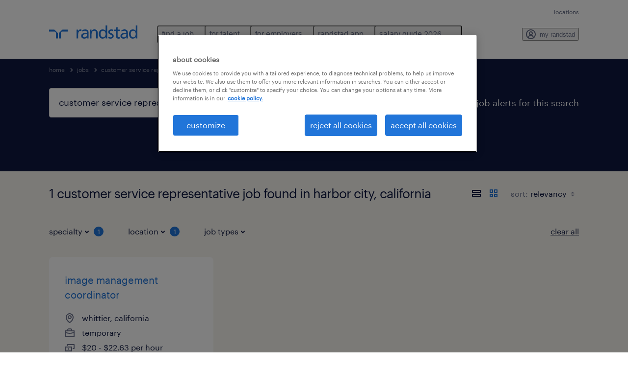

--- FILE ---
content_type: text/html; charset=utf-8
request_url: https://www.randstadusa.com/jobs/q-customer-service-representative/r-healthcare-support-occupations/california/harbor-city/
body_size: 84570
content:

        <!doctype html>
        <html lang="en" dir="ltr" >
            <head>
                <meta name="viewport" content="width=device-width,initial-scale=1">
                <title data-rh="true"> Jobs &amp; Vacancies in Harbor-city, California | Apply Now | Randstad USA</title>
                
                
                <meta data-rh="true" name="title" content=" Jobs &amp; Vacancies in Harbor-city, California | Apply Now | Randstad USA"/><meta data-rh="true" name="og:title" content=" Jobs &amp; Vacancies in Harbor-city, California | Apply Now | Randstad USA"/><meta data-rh="true" name="twitter:title" content=" Jobs &amp; Vacancies in Harbor-city, California | Apply Now | Randstad USA"/><meta data-rh="true" name="description" content="Browse 1  jobs in Harbor-city, California. Choose from jobs that’ll help you reach your career goals."/><meta data-rh="true" name="og:description" content="Browse 1  jobs in Harbor-city, California. Choose from jobs that’ll help you reach your career goals."/><meta data-rh="true" name="twitter:description" content="Browse 1  jobs in Harbor-city, California. Choose from jobs that’ll help you reach your career goals."/><meta data-rh="true" name="robots" content="noindex"/><meta data-rh="true" name="og:url" content="https://www.randstadusa.com/jobs/q-customer-service-representative/r-healthcare-support-occupations/california/harbor-city/"/><meta data-rh="true" name="twitter:url" content="https://www.randstadusa.com/jobs/q-customer-service-representative/r-healthcare-support-occupations/california/harbor-city/"/><meta data-rh="true" name="og:image" content="https://www.randstadusa.com/search-app/assets/image/randstad-opengraph-partner-for-talent.jpg"/><meta data-rh="true" name="twitter:image" content="https://www.randstadusa.com/search-app/assets/image/randstad-opengraph-partner-for-talent.jpg"/>
                <link data-rh="true" rel="canonical" href="https://www.randstadusa.com/jobs/q-customer-service-representative/r-healthcare-support-occupations/california/harbor-city/"/>
                <link rel="preload" href="/themes/custom/bluex/dist/assets/image/icons.svg" as="image">
                <link rel="preload" href="/themes/custom/bluex/dist/assets/font/Graphik-Regular.woff2" as="font" type="font/woff2" crossorigin />
                <link rel="preload" href="/search-app/assets/css/randstad-optimized.css?v=1767817260507" as="style">
                <link data-chunk="main" rel="preload" as="script" href="/search-app/static/js/runtime-main.3ebb8fe5.js">
<link data-chunk="main" rel="preload" as="script" href="/search-app/static/js/23.973675a3.chunk.js">
<link data-chunk="main" rel="preload" as="script" href="/search-app/static/js/main.d9d50829.chunk.js">
<link data-chunk="Pages-SearchMvp1" rel="preload" as="script" href="/search-app/static/js/0.804e6ff9.chunk.js">
<link data-chunk="Pages-SearchMvp1" rel="preload" as="script" href="/search-app/static/js/1.5e155c1e.chunk.js">
<link data-chunk="Pages-SearchMvp1" rel="preload" as="script" href="/search-app/static/js/3.08249205.chunk.js">
<link data-chunk="Pages-SearchMvp1" rel="preload" as="script" href="/search-app/static/js/2.454045c9.chunk.js">
<link data-chunk="Pages-SearchMvp1" rel="preload" as="script" href="/search-app/static/js/Pages-SearchMvp1.b0f4281f.chunk.js">
                <link rel="stylesheet" href="/search-app/assets/css/randstad-optimized.css?v=1767817260507">
                <link rel="stylesheet" media="all" href="/search-app/rel/assets/css/rel.css?v=1767817260507" /><link rel="stylesheet" media="all" href="/search-app/rel/assets/css/themes/randstad.css?v=1767817260507" />
                <link rel="stylesheet" href="/search-app/assets/css/captcha.css" />
                
                    <link rel="preload" href="/search-app/assets/css/extra.css?v=1767817260507" as="style" onload="this.onload=null;this.rel='stylesheet'">
                    <noscript><link rel="stylesheet" href="/search-app/assets/css/extra.css?v=1767817260507"></noscript>
                    
                
                      <link rel="preload" href="/search-app/assets/css/overrides-us.css?v=1767817260507" as="style" onload="this.onload=null;this.rel='stylesheet'">
                      <noscript><link rel="stylesheet" href="/search-app/assets/css/overrides-us.css?v=1767817260507"></noscript>
                      
                <noscript>
                  <link rel="stylesheet" href="/search-app/assets/css/no-js.css?v=1767817260507">
                </noscript>
                <link rel="icon" href="/themes/custom/bluex/favicon.ico" />
                
                <script type="text/javascript">
                  window.loadJs = function (href, defer) {
                    var script = document.createElement('script');
                    script.src = href;
                    script.defer = !!defer;
                    (document.body || document.head).appendChild(script);
                  }

                  "function" === typeof String.prototype.normalize
                    || loadJs("/search-app/assets/js/unorm.js");
                  "function" === typeof SVGRect
                    || loadJs("/search-app/assets/js/svg4everybody.js");
                  !navigator.userAgent.match(/Trident.*rv:11./)
                    || loadJs("/search-app/assets/js/polyfill.js");
                  "function" === typeof TextEncoder
                    && "function" === typeof TextDecoder
                    && "function" === typeof TextEncoder.prototype.encodeInto
                   || loadJs("/search-app/assets/js/fastestsmallesttextencoderdecoder.js");
                </script>
                <script type="text/javascript">(n=>{var r={};function i(e){var t;return(r[e]||(t=r[e]={i:e,l:!1,exports:{}},n[e].call(t.exports,t,t.exports,i),t.l=!0,t)).exports}i.m=n,i.c=r,i.d=function(e,t,n){i.o(e,t)||Object.defineProperty(e,t,{enumerable:!0,get:n})},i.r=function(e){"undefined"!=typeof Symbol&&Symbol.toStringTag&&Object.defineProperty(e,Symbol.toStringTag,{value:"Module"}),Object.defineProperty(e,"__esModule",{value:!0})},i.t=function(t,e){if(1&e&&(t=i(t)),8&e)return t;if(4&e&&"object"==typeof t&&t&&t.__esModule)return t;var n=Object.create(null);if(i.r(n),Object.defineProperty(n,"default",{enumerable:!0,value:t}),2&e&&"string"!=typeof t)for(var r in t)i.d(n,r,function(e){return t[e]}.bind(null,r));return n},i.n=function(e){var t=e&&e.__esModule?function(){return e.default}:function(){return e};return i.d(t,"a",t),t},i.o=function(e,t){return Object.prototype.hasOwnProperty.call(e,t)},i.p="",i(i.s=212)})({212:function(e,t,n){e.exports=n(213)},213:function(e,t,n){n.r(t);t=n(31),n=n.n(t);window.jQuery=n.a,window.$=n.a},31:function(sr,ur,e){var lr,t,n;t="undefined"!=typeof window?window:this,n=function(T,M){function m(e){return"function"==typeof e&&"number"!=typeof e.nodeType&&"function"!=typeof e.item}function R(e){return null!=e&&e===e.window}var t=[],I=Object.getPrototypeOf,s=t.slice,W=t.flat?function(e){return t.flat.call(e)}:function(e){return t.concat.apply([],e)},F=t.push,b=t.indexOf,$={},_=$.toString,B=$.hasOwnProperty,z=B.toString,X=z.call(Object),g={},C=T.document,U={type:!0,src:!0,nonce:!0,noModule:!0};function V(e,t,n){var r,i,o=(n=n||C).createElement("script");if(o.text=e,t)for(r in U)(i=t[r]||t.getAttribute&&t.getAttribute(r))&&o.setAttribute(r,i);n.head.appendChild(o).parentNode.removeChild(o)}function G(e){return null==e?e+"":"object"==typeof e||"function"==typeof e?$[_.call(e)]||"object":typeof e}var Y=/HTML$/i,S=function(e,t){return new S.fn.init(e,t)};function Q(e){var t=!!e&&"length"in e&&e.length,n=G(e);return!m(e)&&!R(e)&&("array"===n||0===t||"number"==typeof t&&0<t&&t-1 in e)}function x(e,t){return e.nodeName&&e.nodeName.toLowerCase()===t.toLowerCase()}S.fn=S.prototype={jquery:"3.7.1",constructor:S,length:0,toArray:function(){return s.call(this)},get:function(e){return null==e?s.call(this):e<0?this[e+this.length]:this[e]},pushStack:function(e){e=S.merge(this.constructor(),e);return e.prevObject=this,e},each:function(e){return S.each(this,e)},map:function(n){return this.pushStack(S.map(this,function(e,t){return n.call(e,t,e)}))},slice:function(){return this.pushStack(s.apply(this,arguments))},first:function(){return this.eq(0)},last:function(){return this.eq(-1)},even:function(){return this.pushStack(S.grep(this,function(e,t){return(t+1)%2}))},odd:function(){return this.pushStack(S.grep(this,function(e,t){return t%2}))},eq:function(e){var t=this.length,e=+e+(e<0?t:0);return this.pushStack(0<=e&&e<t?[this[e]]:[])},end:function(){return this.prevObject||this.constructor()},push:F,sort:t.sort,splice:t.splice},S.extend=S.fn.extend=function(){var e,t,n,r,i,o=arguments[0]||{},a=1,s=arguments.length,u=!1;for("boolean"==typeof o&&(u=o,o=arguments[a]||{},a++),"object"==typeof o||m(o)||(o={}),a===s&&(o=this,a--);a<s;a++)if(null!=(e=arguments[a]))for(t in e)n=e[t],"__proto__"!==t&&o!==n&&(u&&n&&(S.isPlainObject(n)||(r=Array.isArray(n)))?(i=o[t],i=r&&!Array.isArray(i)?[]:r||S.isPlainObject(i)?i:{},r=!1,o[t]=S.extend(u,i,n)):void 0!==n&&(o[t]=n));return o},S.extend({expando:"jQuery"+("3.7.1"+Math.random()).replace(/\D/g,""),isReady:!0,error:function(e){throw new Error(e)},noop:function(){},isPlainObject:function(e){return!(!e||"[object Object]"!==_.call(e)||(e=I(e))&&("function"!=typeof(e=B.call(e,"constructor")&&e.constructor)||z.call(e)!==X))},isEmptyObject:function(e){for(var t in e)return!1;return!0},globalEval:function(e,t,n){V(e,{nonce:t&&t.nonce},n)},each:function(e,t){var n,r=0;if(Q(e))for(n=e.length;r<n&&!1!==t.call(e[r],r,e[r]);r++);else for(r in e)if(!1===t.call(e[r],r,e[r]))break;return e},text:function(e){var t,n="",r=0,i=e.nodeType;if(!i)for(;t=e[r++];)n+=S.text(t);return 1===i||11===i?e.textContent:9===i?e.documentElement.textContent:3===i||4===i?e.nodeValue:n},makeArray:function(e,t){t=t||[];return null!=e&&(Q(Object(e))?S.merge(t,"string"==typeof e?[e]:e):F.call(t,e)),t},inArray:function(e,t,n){return null==t?-1:b.call(t,e,n)},isXMLDoc:function(e){var t=e&&e.namespaceURI,e=e&&(e.ownerDocument||e).documentElement;return!Y.test(t||e&&e.nodeName||"HTML")},merge:function(e,t){for(var n=+t.length,r=0,i=e.length;r<n;r++)e[i++]=t[r];return e.length=i,e},grep:function(e,t,n){for(var r=[],i=0,o=e.length,a=!n;i<o;i++)!t(e[i],i)!=a&&r.push(e[i]);return r},map:function(e,t,n){var r,i,o=0,a=[];if(Q(e))for(r=e.length;o<r;o++)null!=(i=t(e[o],o,n))&&a.push(i);else for(o in e)null!=(i=t(e[o],o,n))&&a.push(i);return W(a)},guid:1,support:g}),"function"==typeof Symbol&&(S.fn[Symbol.iterator]=t[Symbol.iterator]),S.each("Boolean Number String Function Array Date RegExp Object Error Symbol".split(" "),function(e,t){$["[object "+t+"]"]=t.toLowerCase()});var J=t.pop,K=t.sort,Z=t.splice,n="[\\x20\\t\\r\\n\\f]",ee=new RegExp("^"+n+"+|((?:^|[^\\\\])(?:\\\\.)*)"+n+"+$","g"),te=(S.contains=function(e,t){t=t&&t.parentNode;return e===t||!(!t||1!==t.nodeType||!(e.contains?e.contains(t):e.compareDocumentPosition&&16&e.compareDocumentPosition(t)))},/([\0-\x1f\x7f]|^-?\d)|^-$|[^\x80-\uFFFF\w-]/g);function ne(e,t){return t?"\0"===e?"�":e.slice(0,-1)+"\\"+e.charCodeAt(e.length-1).toString(16)+" ":"\\"+e}S.escapeSelector=function(e){return(e+"").replace(te,ne)};var re,w,ie,oe,ae,E,r,k,p,se,i=C,ue=F,j=ue,A=S.expando,D=0,le=0,ce=De(),fe=De(),pe=De(),de=De(),he=function(e,t){return e===t&&(ae=!0),0},ge="checked|selected|async|autofocus|autoplay|controls|defer|disabled|hidden|ismap|loop|multiple|open|readonly|required|scoped",e="(?:\\\\[\\da-fA-F]{1,6}"+n+"?|\\\\[^\\r\\n\\f]|[\\w-]|[^\0-\\x7f])+",o="\\["+n+"*("+e+")(?:"+n+"*([*^$|!~]?=)"+n+"*(?:'((?:\\\\.|[^\\\\'])*)'|\"((?:\\\\.|[^\\\\\"])*)\"|("+e+"))|)"+n+"*\\]",a=":("+e+")(?:\\((('((?:\\\\.|[^\\\\'])*)'|\"((?:\\\\.|[^\\\\\"])*)\")|((?:\\\\.|[^\\\\()[\\]]|"+o+")*)|.*)\\)|)",ye=new RegExp(n+"+","g"),ve=new RegExp("^"+n+"*,"+n+"*"),me=new RegExp("^"+n+"*([>+~]|"+n+")"+n+"*"),xe=new RegExp(n+"|>"),be=new RegExp(a),we=new RegExp("^"+e+"$"),Te={ID:new RegExp("^#("+e+")"),CLASS:new RegExp("^\\.("+e+")"),TAG:new RegExp("^("+e+"|[*])"),ATTR:new RegExp("^"+o),PSEUDO:new RegExp("^"+a),CHILD:new RegExp("^:(only|first|last|nth|nth-last)-(child|of-type)(?:\\("+n+"*(even|odd|(([+-]|)(\\d*)n|)"+n+"*(?:([+-]|)"+n+"*(\\d+)|))"+n+"*\\)|)","i"),bool:new RegExp("^(?:"+ge+")$","i"),needsContext:new RegExp("^"+n+"*[>+~]|:(even|odd|eq|gt|lt|nth|first|last)(?:\\("+n+"*((?:-\\d)?\\d*)"+n+"*\\)|)(?=[^-]|$)","i")},Ce=/^(?:input|select|textarea|button)$/i,Se=/^h\d$/i,Ee=/^(?:#([\w-]+)|(\w+)|\.([\w-]+))$/,ke=/[+~]/,f=new RegExp("\\\\[\\da-fA-F]{1,6}"+n+"?|\\\\([^\\r\\n\\f])","g"),d=function(e,t){e="0x"+e.slice(1)-65536;return t||(e<0?String.fromCharCode(65536+e):String.fromCharCode(e>>10|55296,1023&e|56320))},je=function(){Oe()},Ae=Ie(function(e){return!0===e.disabled&&x(e,"fieldset")},{dir:"parentNode",next:"legend"});try{j.apply(t=s.call(i.childNodes),i.childNodes),t[i.childNodes.length].nodeType}catch(re){j={apply:function(e,t){ue.apply(e,s.call(t))},call:function(e){ue.apply(e,s.call(arguments,1))}}}function N(e,t,n,r){var i,o,a,s,u,l,c=t&&t.ownerDocument,f=t?t.nodeType:9;if(n=n||[],"string"!=typeof e||!e||1!==f&&9!==f&&11!==f)return n;if(!r&&(Oe(t),t=t||E,k)){if(11!==f&&(s=Ee.exec(e)))if(i=s[1]){if(9===f){if(!(l=t.getElementById(i)))return n;if(l.id===i)return j.call(n,l),n}else if(c&&(l=c.getElementById(i))&&N.contains(t,l)&&l.id===i)return j.call(n,l),n}else{if(s[2])return j.apply(n,t.getElementsByTagName(e)),n;if((i=s[3])&&t.getElementsByClassName)return j.apply(n,t.getElementsByClassName(i)),n}if(!(de[e+" "]||p&&p.test(e))){if(l=e,c=t,1===f&&(xe.test(e)||me.test(e))){for((c=ke.test(e)&&He(t.parentNode)||t)==t&&g.scope||((a=t.getAttribute("id"))?a=S.escapeSelector(a):t.setAttribute("id",a=A)),o=(u=Me(e)).length;o--;)u[o]=(a?"#"+a:":scope")+" "+Re(u[o]);l=u.join(",")}try{return j.apply(n,c.querySelectorAll(l)),n}catch(t){de(e,!0)}finally{a===A&&t.removeAttribute("id")}}}return Be(e.replace(ee,"$1"),t,n,r)}function De(){var r=[];return function e(t,n){return r.push(t+" ")>w.cacheLength&&delete e[r.shift()],e[t+" "]=n}}function u(e){return e[A]=!0,e}function Ne(e){var t=E.createElement("fieldset");try{return!!e(t)}catch(e){return!1}finally{t.parentNode&&t.parentNode.removeChild(t)}}function qe(t){return function(e){return"form"in e?e.parentNode&&!1===e.disabled?"label"in e?"label"in e.parentNode?e.parentNode.disabled===t:e.disabled===t:e.isDisabled===t||e.isDisabled!==!t&&Ae(e)===t:e.disabled===t:"label"in e&&e.disabled===t}}function Le(a){return u(function(o){return o=+o,u(function(e,t){for(var n,r=a([],e.length,o),i=r.length;i--;)e[n=r[i]]&&(e[n]=!(t[n]=e[n]))})})}function He(e){return e&&void 0!==e.getElementsByTagName&&e}function Oe(e){var e=e?e.ownerDocument||e:i;return e!=E&&9===e.nodeType&&e.documentElement&&(r=(E=e).documentElement,k=!S.isXMLDoc(E),se=r.matches||r.webkitMatchesSelector||r.msMatchesSelector,r.msMatchesSelector&&i!=E&&(e=E.defaultView)&&e.top!==e&&e.addEventListener("unload",je),g.getById=Ne(function(e){return r.appendChild(e).id=S.expando,!E.getElementsByName||!E.getElementsByName(S.expando).length}),g.disconnectedMatch=Ne(function(e){return se.call(e,"*")}),g.scope=Ne(function(){return E.querySelectorAll(":scope")}),g.cssHas=Ne(function(){try{return E.querySelector(":has(*,:jqfake)"),0}catch(e){return 1}}),g.getById?(w.filter.ID=function(e){var t=e.replace(f,d);return function(e){return e.getAttribute("id")===t}},w.find.ID=function(e,t){if(void 0!==t.getElementById&&k)return(t=t.getElementById(e))?[t]:[]}):(w.filter.ID=function(e){var t=e.replace(f,d);return function(e){e=void 0!==e.getAttributeNode&&e.getAttributeNode("id");return e&&e.value===t}},w.find.ID=function(e,t){if(void 0!==t.getElementById&&k){var n,r,i,o=t.getElementById(e);if(o){if((n=o.getAttributeNode("id"))&&n.value===e)return[o];for(i=t.getElementsByName(e),r=0;o=i[r++];)if((n=o.getAttributeNode("id"))&&n.value===e)return[o]}return[]}}),w.find.TAG=function(e,t){return void 0!==t.getElementsByTagName?t.getElementsByTagName(e):t.querySelectorAll(e)},w.find.CLASS=function(e,t){if(void 0!==t.getElementsByClassName&&k)return t.getElementsByClassName(e)},p=[],Ne(function(e){var t;r.appendChild(e).innerHTML="<a id='"+A+"' href='' disabled='disabled'></a><select id='"+A+"-\r\\' disabled='disabled'><option selected=''></option></select>",e.querySelectorAll("[selected]").length||p.push("\\["+n+"*(?:value|"+ge+")"),e.querySelectorAll("[id~="+A+"-]").length||p.push("~="),e.querySelectorAll("a#"+A+"+*").length||p.push(".#.+[+~]"),e.querySelectorAll(":checked").length||p.push(":checked"),(t=E.createElement("input")).setAttribute("type","hidden"),e.appendChild(t).setAttribute("name","D"),r.appendChild(e).disabled=!0,2!==e.querySelectorAll(":disabled").length&&p.push(":enabled",":disabled"),(t=E.createElement("input")).setAttribute("name",""),e.appendChild(t),e.querySelectorAll("[name='']").length||p.push("\\["+n+"*name"+n+"*="+n+"*(?:''|\"\")")}),g.cssHas||p.push(":has"),p=p.length&&new RegExp(p.join("|")),he=function(e,t){var n;return e===t?(ae=!0,0):!e.compareDocumentPosition-!t.compareDocumentPosition||(1&(n=(e.ownerDocument||e)==(t.ownerDocument||t)?e.compareDocumentPosition(t):1)||!g.sortDetached&&t.compareDocumentPosition(e)===n?e===E||e.ownerDocument==i&&N.contains(i,e)?-1:t===E||t.ownerDocument==i&&N.contains(i,t)?1:oe?b.call(oe,e)-b.call(oe,t):0:4&n?-1:1)}),E}for(re in N.matches=function(e,t){return N(e,null,null,t)},N.matchesSelector=function(e,t){if(Oe(e),k&&!de[t+" "]&&(!p||!p.test(t)))try{var n=se.call(e,t);if(n||g.disconnectedMatch||e.document&&11!==e.document.nodeType)return n}catch(e){de(t,!0)}return 0<N(t,E,null,[e]).length},N.contains=function(e,t){return(e.ownerDocument||e)!=E&&Oe(e),S.contains(e,t)},N.attr=function(e,t){(e.ownerDocument||e)!=E&&Oe(e);var n=w.attrHandle[t.toLowerCase()],n=n&&B.call(w.attrHandle,t.toLowerCase())?n(e,t,!k):void 0;return void 0!==n?n:e.getAttribute(t)},N.error=function(e){throw new Error("Syntax error, unrecognized expression: "+e)},S.uniqueSort=function(e){var t,n=[],r=0,i=0;if(ae=!g.sortStable,oe=!g.sortStable&&s.call(e,0),K.call(e,he),ae){for(;t=e[i++];)t===e[i]&&(r=n.push(i));for(;r--;)Z.call(e,n[r],1)}return oe=null,e},S.fn.uniqueSort=function(){return this.pushStack(S.uniqueSort(s.apply(this)))},(w=S.expr={cacheLength:50,createPseudo:u,match:Te,attrHandle:{},find:{},relative:{">":{dir:"parentNode",first:!0}," ":{dir:"parentNode"},"+":{dir:"previousSibling",first:!0},"~":{dir:"previousSibling"}},preFilter:{ATTR:function(e){return e[1]=e[1].replace(f,d),e[3]=(e[3]||e[4]||e[5]||"").replace(f,d),"~="===e[2]&&(e[3]=" "+e[3]+" "),e.slice(0,4)},CHILD:function(e){return e[1]=e[1].toLowerCase(),"nth"===e[1].slice(0,3)?(e[3]||N.error(e[0]),e[4]=+(e[4]?e[5]+(e[6]||1):2*("even"===e[3]||"odd"===e[3])),e[5]=+(e[7]+e[8]||"odd"===e[3])):e[3]&&N.error(e[0]),e},PSEUDO:function(e){var t,n=!e[6]&&e[2];return Te.CHILD.test(e[0])?null:(e[3]?e[2]=e[4]||e[5]||"":n&&be.test(n)&&(t=(t=Me(n,!0))&&n.indexOf(")",n.length-t)-n.length)&&(e[0]=e[0].slice(0,t),e[2]=n.slice(0,t)),e.slice(0,3))}},filter:{TAG:function(e){var t=e.replace(f,d).toLowerCase();return"*"===e?function(){return!0}:function(e){return x(e,t)}},CLASS:function(e){var t=ce[e+" "];return t||(t=new RegExp("(^|"+n+")"+e+"("+n+"|$)"))&&ce(e,function(e){return t.test("string"==typeof e.className&&e.className||void 0!==e.getAttribute&&e.getAttribute("class")||"")})},ATTR:function(t,n,r){return function(e){e=N.attr(e,t);return null==e?"!="===n:!n||(e+="","="===n?e===r:"!="===n?e!==r:"^="===n?r&&0===e.indexOf(r):"*="===n?r&&-1<e.indexOf(r):"$="===n?r&&e.slice(-r.length)===r:"~="===n?-1<(" "+e.replace(ye," ")+" ").indexOf(r):"|="===n&&(e===r||e.slice(0,r.length+1)===r+"-"))}},CHILD:function(d,e,t,h,g){var y="nth"!==d.slice(0,3),v="last"!==d.slice(-4),m="of-type"===e;return 1===h&&0===g?function(e){return!!e.parentNode}:function(e,t,n){var r,i,o,a,s,u=y!=v?"nextSibling":"previousSibling",l=e.parentNode,c=m&&e.nodeName.toLowerCase(),f=!n&&!m,p=!1;if(l){if(y){for(;u;){for(o=e;o=o[u];)if(m?x(o,c):1===o.nodeType)return!1;s=u="only"===d&&!s&&"nextSibling"}return!0}if(s=[v?l.firstChild:l.lastChild],v&&f){for(p=(a=(r=(i=l[A]||(l[A]={}))[d]||[])[0]===D&&r[1])&&r[2],o=a&&l.childNodes[a];o=++a&&o&&o[u]||(p=a=0,s.pop());)if(1===o.nodeType&&++p&&o===e){i[d]=[D,a,p];break}}else if(!1===(p=f?a=(r=(i=e[A]||(e[A]={}))[d]||[])[0]===D&&r[1]:p))for(;(o=++a&&o&&o[u]||(p=a=0,s.pop()))&&(!(m?x(o,c):1===o.nodeType)||!++p||(f&&((i=o[A]||(o[A]={}))[d]=[D,p]),o!==e)););return(p-=g)===h||p%h==0&&0<=p/h}}},PSEUDO:function(e,o){var t,a=w.pseudos[e]||w.setFilters[e.toLowerCase()]||N.error("unsupported pseudo: "+e);return a[A]?a(o):1<a.length?(t=[e,e,"",o],w.setFilters.hasOwnProperty(e.toLowerCase())?u(function(e,t){for(var n,r=a(e,o),i=r.length;i--;)e[n=b.call(e,r[i])]=!(t[n]=r[i])}):function(e){return a(e,0,t)}):a}},pseudos:{not:u(function(e){var r=[],i=[],s=_e(e.replace(ee,"$1"));return s[A]?u(function(e,t,n,r){for(var i,o=s(e,null,r,[]),a=e.length;a--;)(i=o[a])&&(e[a]=!(t[a]=i))}):function(e,t,n){return r[0]=e,s(r,null,n,i),r[0]=null,!i.pop()}}),has:u(function(t){return function(e){return 0<N(t,e).length}}),contains:u(function(t){return t=t.replace(f,d),function(e){return-1<(e.textContent||S.text(e)).indexOf(t)}}),lang:u(function(n){return we.test(n||"")||N.error("unsupported lang: "+n),n=n.replace(f,d).toLowerCase(),function(e){var t;do{if(t=k?e.lang:e.getAttribute("xml:lang")||e.getAttribute("lang"))return(t=t.toLowerCase())===n||0===t.indexOf(n+"-")}while((e=e.parentNode)&&1===e.nodeType);return!1}}),target:function(e){var t=T.location&&T.location.hash;return t&&t.slice(1)===e.id},root:function(e){return e===r},focus:function(e){return e===(()=>{try{return E.activeElement}catch(e){}})()&&E.hasFocus()&&!!(e.type||e.href||~e.tabIndex)},enabled:qe(!1),disabled:qe(!0),checked:function(e){return x(e,"input")&&!!e.checked||x(e,"option")&&!!e.selected},selected:function(e){return e.parentNode&&e.parentNode.selectedIndex,!0===e.selected},empty:function(e){for(e=e.firstChild;e;e=e.nextSibling)if(e.nodeType<6)return!1;return!0},parent:function(e){return!w.pseudos.empty(e)},header:function(e){return Se.test(e.nodeName)},input:function(e){return Ce.test(e.nodeName)},button:function(e){return x(e,"input")&&"button"===e.type||x(e,"button")},text:function(e){return x(e,"input")&&"text"===e.type&&(null==(e=e.getAttribute("type"))||"text"===e.toLowerCase())},first:Le(function(){return[0]}),last:Le(function(e,t){return[t-1]}),eq:Le(function(e,t,n){return[n<0?n+t:n]}),even:Le(function(e,t){for(var n=0;n<t;n+=2)e.push(n);return e}),odd:Le(function(e,t){for(var n=1;n<t;n+=2)e.push(n);return e}),lt:Le(function(e,t,n){for(var r=n<0?n+t:t<n?t:n;0<=--r;)e.push(r);return e}),gt:Le(function(e,t,n){for(var r=n<0?n+t:n;++r<t;)e.push(r);return e})}}).pseudos.nth=w.pseudos.eq,{radio:!0,checkbox:!0,file:!0,password:!0,image:!0})w.pseudos[re]=(t=>function(e){return x(e,"input")&&e.type===t})(re);for(re in{submit:!0,reset:!0})w.pseudos[re]=(t=>function(e){return(x(e,"input")||x(e,"button"))&&e.type===t})(re);function Pe(){}function Me(e,t){var n,r,i,o,a,s,u,l=fe[e+" "];if(l)return t?0:l.slice(0);for(a=e,s=[],u=w.preFilter;a;){for(o in n&&!(r=ve.exec(a))||(r&&(a=a.slice(r[0].length)||a),s.push(i=[])),n=!1,(r=me.exec(a))&&(n=r.shift(),i.push({value:n,type:r[0].replace(ee," ")}),a=a.slice(n.length)),w.filter)!(r=Te[o].exec(a))||u[o]&&!(r=u[o](r))||(n=r.shift(),i.push({value:n,type:o,matches:r}),a=a.slice(n.length));if(!n)break}return t?a.length:a?N.error(e):fe(e,s).slice(0)}function Re(e){for(var t=0,n=e.length,r="";t<n;t++)r+=e[t].value;return r}function Ie(a,e,t){var s=e.dir,u=e.next,l=u||s,c=t&&"parentNode"===l,f=le++;return e.first?function(e,t,n){for(;e=e[s];)if(1===e.nodeType||c)return a(e,t,n);return!1}:function(e,t,n){var r,i,o=[D,f];if(n){for(;e=e[s];)if((1===e.nodeType||c)&&a(e,t,n))return!0}else for(;e=e[s];)if(1===e.nodeType||c)if(i=e[A]||(e[A]={}),u&&x(e,u))e=e[s]||e;else{if((r=i[l])&&r[0]===D&&r[1]===f)return o[2]=r[2];if((i[l]=o)[2]=a(e,t,n))return!0}return!1}}function We(i){return 1<i.length?function(e,t,n){for(var r=i.length;r--;)if(!i[r](e,t,n))return!1;return!0}:i[0]}function Fe(e,t,n,r,i){for(var o,a=[],s=0,u=e.length,l=null!=t;s<u;s++)!(o=e[s])||n&&!n(o,r,i)||(a.push(o),l&&t.push(s));return a}function $e(d,h,g,y,v,e){return y&&!y[A]&&(y=$e(y)),v&&!v[A]&&(v=$e(v,e)),u(function(e,t,n,r){var i,o,a,s,u=[],l=[],c=t.length,f=e||((e,t,n)=>{for(var r=0,i=t.length;r<i;r++)N(e,t[r],n);return n})(h||"*",n.nodeType?[n]:n,[]),p=!d||!e&&h?f:Fe(f,u,d,n,r);if(g?g(p,s=v||(e?d:c||y)?[]:t,n,r):s=p,y)for(i=Fe(s,l),y(i,[],n,r),o=i.length;o--;)(a=i[o])&&(s[l[o]]=!(p[l[o]]=a));if(e){if(v||d){if(v){for(i=[],o=s.length;o--;)(a=s[o])&&i.push(p[o]=a);v(null,s=[],i,r)}for(o=s.length;o--;)(a=s[o])&&-1<(i=v?b.call(e,a):u[o])&&(e[i]=!(t[i]=a))}}else s=Fe(s===t?s.splice(c,s.length):s),v?v(null,t,s,r):j.apply(t,s)})}function _e(e,t){var n,y,v,m,x,r=[],i=[],o=pe[e+" "];if(!o){for(n=(t=t||Me(e)).length;n--;)((o=function e(t){for(var r,n,i,o=t.length,a=w.relative[t[0].type],s=a||w.relative[" "],u=a?1:0,l=Ie(function(e){return e===r},s,!0),c=Ie(function(e){return-1<b.call(r,e)},s,!0),f=[function(e,t,n){return e=!a&&(n||t!=ie)||((r=t).nodeType?l:c)(e,t,n),r=null,e}];u<o;u++)if(n=w.relative[t[u].type])f=[Ie(We(f),n)];else{if((n=w.filter[t[u].type].apply(null,t[u].matches))[A]){for(i=++u;i<o&&!w.relative[t[i].type];i++);return $e(1<u&&We(f),1<u&&Re(t.slice(0,u-1).concat({value:" "===t[u-2].type?"*":""})).replace(ee,"$1"),n,u<i&&e(t.slice(u,i)),i<o&&e(t=t.slice(i)),i<o&&Re(t))}f.push(n)}return We(f)}(t[n]))[A]?r:i).push(o);(o=pe(e,(y=i,m=0<(v=r).length,x=0<y.length,m?u(a):a))).selector=e}function a(e,t,n,r,i){var o,a,s,u=0,l="0",c=e&&[],f=[],p=ie,d=e||x&&w.find.TAG("*",i),h=D+=null==p?1:Math.random()||.1,g=d.length;for(i&&(ie=t==E||t||i);l!==g&&null!=(o=d[l]);l++){if(x&&o){for(a=0,t||o.ownerDocument==E||(Oe(o),n=!k);s=y[a++];)if(s(o,t||E,n)){j.call(r,o);break}i&&(D=h)}m&&((o=!s&&o)&&u--,e)&&c.push(o)}if(u+=l,m&&l!==u){for(a=0;s=v[a++];)s(c,f,t,n);if(e){if(0<u)for(;l--;)c[l]||f[l]||(f[l]=J.call(r));f=Fe(f)}j.apply(r,f),i&&!e&&0<f.length&&1<u+v.length&&S.uniqueSort(r)}return i&&(D=h,ie=p),c}return o}function Be(e,t,n,r){var i,o,a,s,u,l="function"==typeof e&&e,c=!r&&Me(e=l.selector||e);if(n=n||[],1===c.length){if(2<(o=c[0]=c[0].slice(0)).length&&"ID"===(a=o[0]).type&&9===t.nodeType&&k&&w.relative[o[1].type]){if(!(t=(w.find.ID(a.matches[0].replace(f,d),t)||[])[0]))return n;l&&(t=t.parentNode),e=e.slice(o.shift().value.length)}for(i=Te.needsContext.test(e)?0:o.length;i--&&(a=o[i],!w.relative[s=a.type]);)if((u=w.find[s])&&(r=u(a.matches[0].replace(f,d),ke.test(o[0].type)&&He(t.parentNode)||t))){if(o.splice(i,1),e=r.length&&Re(o))break;return j.apply(n,r),n}}return(l||_e(e,c))(r,t,!k,n,!t||ke.test(e)&&He(t.parentNode)||t),n}Pe.prototype=w.filters=w.pseudos,w.setFilters=new Pe,g.sortStable=A.split("").sort(he).join("")===A,Oe(),g.sortDetached=Ne(function(e){return 1&e.compareDocumentPosition(E.createElement("fieldset"))}),S.find=N,S.expr[":"]=S.expr.pseudos,S.unique=S.uniqueSort,N.compile=_e,N.select=Be,N.setDocument=Oe,N.tokenize=Me,N.escape=S.escapeSelector,N.getText=S.text,N.isXML=S.isXMLDoc,N.selectors=S.expr,N.support=S.support,N.uniqueSort=S.uniqueSort;function ze(e,t,n){for(var r=[],i=void 0!==n;(e=e[t])&&9!==e.nodeType;)if(1===e.nodeType){if(i&&S(e).is(n))break;r.push(e)}return r}function Xe(e,t){for(var n=[];e;e=e.nextSibling)1===e.nodeType&&e!==t&&n.push(e);return n}var Ue=S.expr.match.needsContext,Ve=/^<([a-z][^\/\0>:\x20\t\r\n\f]*)[\x20\t\r\n\f]*\/?>(?:<\/\1>|)$/i;function Ge(e,n,r){return m(n)?S.grep(e,function(e,t){return!!n.call(e,t,e)!==r}):n.nodeType?S.grep(e,function(e){return e===n!==r}):"string"!=typeof n?S.grep(e,function(e){return-1<b.call(n,e)!==r}):S.filter(n,e,r)}S.filter=function(e,t,n){var r=t[0];return n&&(e=":not("+e+")"),1===t.length&&1===r.nodeType?S.find.matchesSelector(r,e)?[r]:[]:S.find.matches(e,S.grep(t,function(e){return 1===e.nodeType}))},S.fn.extend({find:function(e){var t,n,r=this.length,i=this;if("string"!=typeof e)return this.pushStack(S(e).filter(function(){for(t=0;t<r;t++)if(S.contains(i[t],this))return!0}));for(n=this.pushStack([]),t=0;t<r;t++)S.find(e,i[t],n);return 1<r?S.uniqueSort(n):n},filter:function(e){return this.pushStack(Ge(this,e||[],!1))},not:function(e){return this.pushStack(Ge(this,e||[],!0))},is:function(e){return!!Ge(this,"string"==typeof e&&Ue.test(e)?S(e):e||[],!1).length}});var Ye,Qe=/^(?:\s*(<[\w\W]+>)[^>]*|#([\w-]+))$/,Je=((S.fn.init=function(e,t,n){if(e){if(n=n||Ye,"string"!=typeof e)return e.nodeType?(this[0]=e,this.length=1,this):m(e)?void 0!==n.ready?n.ready(e):e(S):S.makeArray(e,this);if(!(r="<"===e[0]&&">"===e[e.length-1]&&3<=e.length?[null,e,null]:Qe.exec(e))||!r[1]&&t)return(!t||t.jquery?t||n:this.constructor(t)).find(e);if(r[1]){if(t=t instanceof S?t[0]:t,S.merge(this,S.parseHTML(r[1],t&&t.nodeType?t.ownerDocument||t:C,!0)),Ve.test(r[1])&&S.isPlainObject(t))for(var r in t)m(this[r])?this[r](t[r]):this.attr(r,t[r])}else(n=C.getElementById(r[2]))&&(this[0]=n,this.length=1)}return this}).prototype=S.fn,Ye=S(C),/^(?:parents|prev(?:Until|All))/),Ke={children:!0,contents:!0,next:!0,prev:!0};function Ze(e,t){for(;(e=e[t])&&1!==e.nodeType;);return e}S.fn.extend({has:function(e){var t=S(e,this),n=t.length;return this.filter(function(){for(var e=0;e<n;e++)if(S.contains(this,t[e]))return!0})},closest:function(e,t){var n,r=0,i=this.length,o=[],a="string"!=typeof e&&S(e);if(!Ue.test(e))for(;r<i;r++)for(n=this[r];n&&n!==t;n=n.parentNode)if(n.nodeType<11&&(a?-1<a.index(n):1===n.nodeType&&S.find.matchesSelector(n,e))){o.push(n);break}return this.pushStack(1<o.length?S.uniqueSort(o):o)},index:function(e){return e?"string"==typeof e?b.call(S(e),this[0]):b.call(this,e.jquery?e[0]:e):this[0]&&this[0].parentNode?this.first().prevAll().length:-1},add:function(e,t){return this.pushStack(S.uniqueSort(S.merge(this.get(),S(e,t))))},addBack:function(e){return this.add(null==e?this.prevObject:this.prevObject.filter(e))}}),S.each({parent:function(e){e=e.parentNode;return e&&11!==e.nodeType?e:null},parents:function(e){return ze(e,"parentNode")},parentsUntil:function(e,t,n){return ze(e,"parentNode",n)},next:function(e){return Ze(e,"nextSibling")},prev:function(e){return Ze(e,"previousSibling")},nextAll:function(e){return ze(e,"nextSibling")},prevAll:function(e){return ze(e,"previousSibling")},nextUntil:function(e,t,n){return ze(e,"nextSibling",n)},prevUntil:function(e,t,n){return ze(e,"previousSibling",n)},siblings:function(e){return Xe((e.parentNode||{}).firstChild,e)},children:function(e){return Xe(e.firstChild)},contents:function(e){return null!=e.contentDocument&&I(e.contentDocument)?e.contentDocument:(x(e,"template")&&(e=e.content||e),S.merge([],e.childNodes))}},function(r,i){S.fn[r]=function(e,t){var n=S.map(this,i,e);return(t="Until"!==r.slice(-5)?e:t)&&"string"==typeof t&&(n=S.filter(t,n)),1<this.length&&(Ke[r]||S.uniqueSort(n),Je.test(r))&&n.reverse(),this.pushStack(n)}});var q=/[^\x20\t\r\n\f]+/g;function et(e){return e}function tt(e){throw e}function nt(e,t,n,r){var i;try{e&&m(i=e.promise)?i.call(e).done(t).fail(n):e&&m(i=e.then)?i.call(e,t,n):t.apply(void 0,[e].slice(r))}catch(e){n.apply(void 0,[e])}}S.Callbacks=function(r){var e,n;r="string"==typeof r?(e=r,n={},S.each(e.match(q)||[],function(e,t){n[t]=!0}),n):S.extend({},r);function i(){for(s=s||r.once,a=o=!0;l.length;c=-1)for(t=l.shift();++c<u.length;)!1===u[c].apply(t[0],t[1])&&r.stopOnFalse&&(c=u.length,t=!1);r.memory||(t=!1),o=!1,s&&(u=t?[]:"")}var o,t,a,s,u=[],l=[],c=-1,f={add:function(){return u&&(t&&!o&&(c=u.length-1,l.push(t)),function n(e){S.each(e,function(e,t){m(t)?r.unique&&f.has(t)||u.push(t):t&&t.length&&"string"!==G(t)&&n(t)})}(arguments),t)&&!o&&i(),this},remove:function(){return S.each(arguments,function(e,t){for(var n;-1<(n=S.inArray(t,u,n));)u.splice(n,1),n<=c&&c--}),this},has:function(e){return e?-1<S.inArray(e,u):0<u.length},empty:function(){return u=u&&[],this},disable:function(){return s=l=[],u=t="",this},disabled:function(){return!u},lock:function(){return s=l=[],t||o||(u=t=""),this},locked:function(){return!!s},fireWith:function(e,t){return s||(t=[e,(t=t||[]).slice?t.slice():t],l.push(t),o)||i(),this},fire:function(){return f.fireWith(this,arguments),this},fired:function(){return!!a}};return f},S.extend({Deferred:function(e){var o=[["notify","progress",S.Callbacks("memory"),S.Callbacks("memory"),2],["resolve","done",S.Callbacks("once memory"),S.Callbacks("once memory"),0,"resolved"],["reject","fail",S.Callbacks("once memory"),S.Callbacks("once memory"),1,"rejected"]],i="pending",a={state:function(){return i},always:function(){return s.done(arguments).fail(arguments),this},catch:function(e){return a.then(null,e)},pipe:function(){var i=arguments;return S.Deferred(function(r){S.each(o,function(e,t){var n=m(i[t[4]])&&i[t[4]];s[t[1]](function(){var e=n&&n.apply(this,arguments);e&&m(e.promise)?e.promise().progress(r.notify).done(r.resolve).fail(r.reject):r[t[0]+"With"](this,n?[e]:arguments)})}),i=null}).promise()},then:function(t,n,r){var u=0;function l(i,o,a,s){return function(){function e(){var e,t;if(!(i<u)){if((e=a.apply(n,r))===o.promise())throw new TypeError("Thenable self-resolution");t=e&&("object"==typeof e||"function"==typeof e)&&e.then,m(t)?s?t.call(e,l(u,o,et,s),l(u,o,tt,s)):(u++,t.call(e,l(u,o,et,s),l(u,o,tt,s),l(u,o,et,o.notifyWith))):(a!==et&&(n=void 0,r=[e]),(s||o.resolveWith)(n,r))}}var n=this,r=arguments,t=s?e:function(){try{e()}catch(e){S.Deferred.exceptionHook&&S.Deferred.exceptionHook(e,t.error),u<=i+1&&(a!==tt&&(n=void 0,r=[e]),o.rejectWith(n,r))}};i?t():(S.Deferred.getErrorHook?t.error=S.Deferred.getErrorHook():S.Deferred.getStackHook&&(t.error=S.Deferred.getStackHook()),T.setTimeout(t))}}return S.Deferred(function(e){o[0][3].add(l(0,e,m(r)?r:et,e.notifyWith)),o[1][3].add(l(0,e,m(t)?t:et)),o[2][3].add(l(0,e,m(n)?n:tt))}).promise()},promise:function(e){return null!=e?S.extend(e,a):a}},s={};return S.each(o,function(e,t){var n=t[2],r=t[5];a[t[1]]=n.add,r&&n.add(function(){i=r},o[3-e][2].disable,o[3-e][3].disable,o[0][2].lock,o[0][3].lock),n.add(t[3].fire),s[t[0]]=function(){return s[t[0]+"With"](this===s?void 0:this,arguments),this},s[t[0]+"With"]=n.fireWith}),a.promise(s),e&&e.call(s,s),s},when:function(e){function t(t){return function(e){i[t]=this,o[t]=1<arguments.length?s.call(arguments):e,--n||a.resolveWith(i,o)}}var n=arguments.length,r=n,i=Array(r),o=s.call(arguments),a=S.Deferred();if(n<=1&&(nt(e,a.done(t(r)).resolve,a.reject,!n),"pending"===a.state()||m(o[r]&&o[r].then)))return a.then();for(;r--;)nt(o[r],t(r),a.reject);return a.promise()}});var rt=/^(Eval|Internal|Range|Reference|Syntax|Type|URI)Error$/,it=(S.Deferred.exceptionHook=function(e,t){T.console&&T.console.warn&&e&&rt.test(e.name)&&T.console.warn("jQuery.Deferred exception: "+e.message,e.stack,t)},S.readyException=function(e){T.setTimeout(function(){throw e})},S.Deferred());function ot(){C.removeEventListener("DOMContentLoaded",ot),T.removeEventListener("load",ot),S.ready()}S.fn.ready=function(e){return it.then(e).catch(function(e){S.readyException(e)}),this},S.extend({isReady:!1,readyWait:1,ready:function(e){(!0===e?--S.readyWait:S.isReady)||(S.isReady=!0)!==e&&0<--S.readyWait||it.resolveWith(C,[S])}}),S.ready.then=it.then,"complete"===C.readyState||"loading"!==C.readyState&&!C.documentElement.doScroll?T.setTimeout(S.ready):(C.addEventListener("DOMContentLoaded",ot),T.addEventListener("load",ot));function c(e,t,n,r,i,o,a){var s=0,u=e.length,l=null==n;if("object"===G(n))for(s in i=!0,n)c(e,t,s,n[s],!0,o,a);else if(void 0!==r&&(i=!0,m(r)||(a=!0),t=l?a?(t.call(e,r),null):(l=t,function(e,t,n){return l.call(S(e),n)}):t))for(;s<u;s++)t(e[s],n,a?r:r.call(e[s],s,t(e[s],n)));return i?e:l?t.call(e):u?t(e[0],n):o}var at=/^-ms-/,st=/-([a-z])/g;function ut(e,t){return t.toUpperCase()}function L(e){return e.replace(at,"ms-").replace(st,ut)}function lt(e){return 1===e.nodeType||9===e.nodeType||!+e.nodeType}function ct(){this.expando=S.expando+ct.uid++}ct.uid=1,ct.prototype={cache:function(e){var t=e[this.expando];return t||(t={},lt(e)&&(e.nodeType?e[this.expando]=t:Object.defineProperty(e,this.expando,{value:t,configurable:!0}))),t},set:function(e,t,n){var r,i=this.cache(e);if("string"==typeof t)i[L(t)]=n;else for(r in t)i[L(r)]=t[r];return i},get:function(e,t){return void 0===t?this.cache(e):e[this.expando]&&e[this.expando][L(t)]},access:function(e,t,n){return void 0===t||t&&"string"==typeof t&&void 0===n?this.get(e,t):(this.set(e,t,n),void 0!==n?n:t)},remove:function(e,t){var n,r=e[this.expando];if(void 0!==r){if(void 0!==t){n=(t=Array.isArray(t)?t.map(L):(t=L(t))in r?[t]:t.match(q)||[]).length;for(;n--;)delete r[t[n]]}void 0!==t&&!S.isEmptyObject(r)||(e.nodeType?e[this.expando]=void 0:delete e[this.expando])}},hasData:function(e){e=e[this.expando];return void 0!==e&&!S.isEmptyObject(e)}};var v=new ct,l=new ct,ft=/^(?:\{[\w\W]*\}|\[[\w\W]*\])$/,pt=/[A-Z]/g;function dt(e,t,n){var r,i;if(void 0===n&&1===e.nodeType)if(r="data-"+t.replace(pt,"-$&").toLowerCase(),"string"==typeof(n=e.getAttribute(r))){try{n="true"===(i=n)||"false"!==i&&("null"===i?null:i===+i+""?+i:ft.test(i)?JSON.parse(i):i)}catch(e){}l.set(e,t,n)}else n=void 0;return n}S.extend({hasData:function(e){return l.hasData(e)||v.hasData(e)},data:function(e,t,n){return l.access(e,t,n)},removeData:function(e,t){l.remove(e,t)},_data:function(e,t,n){return v.access(e,t,n)},_removeData:function(e,t){v.remove(e,t)}}),S.fn.extend({data:function(n,e){var t,r,i,o=this[0],a=o&&o.attributes;if(void 0!==n)return"object"==typeof n?this.each(function(){l.set(this,n)}):c(this,function(e){var t;if(o&&void 0===e)return void 0!==(t=l.get(o,n))||void 0!==(t=dt(o,n))?t:void 0;this.each(function(){l.set(this,n,e)})},null,e,1<arguments.length,null,!0);if(this.length&&(i=l.get(o),1===o.nodeType)&&!v.get(o,"hasDataAttrs")){for(t=a.length;t--;)a[t]&&0===(r=a[t].name).indexOf("data-")&&(r=L(r.slice(5)),dt(o,r,i[r]));v.set(o,"hasDataAttrs",!0)}return i},removeData:function(e){return this.each(function(){l.remove(this,e)})}}),S.extend({queue:function(e,t,n){var r;if(e)return r=v.get(e,t=(t||"fx")+"queue"),n&&(!r||Array.isArray(n)?r=v.access(e,t,S.makeArray(n)):r.push(n)),r||[]},dequeue:function(e,t){t=t||"fx";var n=S.queue(e,t),r=n.length,i=n.shift(),o=S._queueHooks(e,t);"inprogress"===i&&(i=n.shift(),r--),i&&("fx"===t&&n.unshift("inprogress"),delete o.stop,i.call(e,function(){S.dequeue(e,t)},o)),!r&&o&&o.empty.fire()},_queueHooks:function(e,t){var n=t+"queueHooks";return v.get(e,n)||v.access(e,n,{empty:S.Callbacks("once memory").add(function(){v.remove(e,[t+"queue",n])})})}}),S.fn.extend({queue:function(t,n){var e=2;return"string"!=typeof t&&(n=t,t="fx",e--),arguments.length<e?S.queue(this[0],t):void 0===n?this:this.each(function(){var e=S.queue(this,t,n);S._queueHooks(this,t),"fx"===t&&"inprogress"!==e[0]&&S.dequeue(this,t)})},dequeue:function(e){return this.each(function(){S.dequeue(this,e)})},clearQueue:function(e){return this.queue(e||"fx",[])},promise:function(e,t){function n(){--i||o.resolveWith(a,[a])}var r,i=1,o=S.Deferred(),a=this,s=this.length;for("string"!=typeof e&&(t=e,e=void 0),e=e||"fx";s--;)(r=v.get(a[s],e+"queueHooks"))&&r.empty&&(i++,r.empty.add(n));return n(),o.promise(t)}});function ht(e,t){return"none"===(e=t||e).style.display||""===e.style.display&&mt(e)&&"none"===S.css(e,"display")}var e=/[+-]?(?:\d*\.|)\d+(?:[eE][+-]?\d+|)/.source,gt=new RegExp("^(?:([+-])=|)("+e+")([a-z%]*)$","i"),yt=["Top","Right","Bottom","Left"],vt=C.documentElement,mt=function(e){return S.contains(e.ownerDocument,e)},xt={composed:!0};vt.getRootNode&&(mt=function(e){return S.contains(e.ownerDocument,e)||e.getRootNode(xt)===e.ownerDocument});function bt(e,t,n,r){var i,o,a=20,s=r?function(){return r.cur()}:function(){return S.css(e,t,"")},u=s(),l=n&&n[3]||(S.cssNumber[t]?"":"px"),c=e.nodeType&&(S.cssNumber[t]||"px"!==l&&+u)&&gt.exec(S.css(e,t));if(c&&c[3]!==l){for(l=l||c[3],c=+(u/=2)||1;a--;)S.style(e,t,c+l),(1-o)*(1-(o=s()/u||.5))<=0&&(a=0),c/=o;S.style(e,t,(c*=2)+l),n=n||[]}return n&&(c=+c||+u||0,i=n[1]?c+(n[1]+1)*n[2]:+n[2],r)&&(r.unit=l,r.start=c,r.end=i),i}var wt={};function Tt(e,t){for(var n,r,i,o,a,s=[],u=0,l=e.length;u<l;u++)(r=e[u]).style&&(n=r.style.display,t?("none"===n&&(s[u]=v.get(r,"display")||null,s[u]||(r.style.display="")),""===r.style.display&&ht(r)&&(s[u]=(a=o=void 0,o=(i=r).ownerDocument,(a=wt[i=i.nodeName])||(o=o.body.appendChild(o.createElement(i)),a=S.css(o,"display"),o.parentNode.removeChild(o),wt[i]=a="none"===a?"block":a)))):"none"!==n&&(s[u]="none",v.set(r,"display",n)));for(u=0;u<l;u++)null!=s[u]&&(e[u].style.display=s[u]);return e}S.fn.extend({show:function(){return Tt(this,!0)},hide:function(){return Tt(this)},toggle:function(e){return"boolean"==typeof e?e?this.show():this.hide():this.each(function(){ht(this)?S(this).show():S(this).hide()})}});var Ct=/^(?:checkbox|radio)$/i,St=/<([a-z][^\/\0>\x20\t\r\n\f]*)/i,Et=/^$|^module$|\/(?:java|ecma)script/i,o=C.createDocumentFragment().appendChild(C.createElement("div")),h=((a=C.createElement("input")).setAttribute("type","radio"),a.setAttribute("checked","checked"),a.setAttribute("name","t"),o.appendChild(a),g.checkClone=o.cloneNode(!0).cloneNode(!0).lastChild.checked,o.innerHTML="<textarea>x</textarea>",g.noCloneChecked=!!o.cloneNode(!0).lastChild.defaultValue,o.innerHTML="<option></option>",g.option=!!o.lastChild,{thead:[1,"<table>","</table>"],col:[2,"<table><colgroup>","</colgroup></table>"],tr:[2,"<table><tbody>","</tbody></table>"],td:[3,"<table><tbody><tr>","</tr></tbody></table>"],_default:[0,"",""]});function y(e,t){var n=void 0!==e.getElementsByTagName?e.getElementsByTagName(t||"*"):void 0!==e.querySelectorAll?e.querySelectorAll(t||"*"):[];return void 0===t||t&&x(e,t)?S.merge([e],n):n}function kt(e,t){for(var n=0,r=e.length;n<r;n++)v.set(e[n],"globalEval",!t||v.get(t[n],"globalEval"))}h.tbody=h.tfoot=h.colgroup=h.caption=h.thead,h.th=h.td,g.option||(h.optgroup=h.option=[1,"<select multiple='multiple'>","</select>"]);var jt=/<|&#?\w+;/;function At(e,t,n,r,i){for(var o,a,s,u,l,c=t.createDocumentFragment(),f=[],p=0,d=e.length;p<d;p++)if((o=e[p])||0===o)if("object"===G(o))S.merge(f,o.nodeType?[o]:o);else if(jt.test(o)){for(a=a||c.appendChild(t.createElement("div")),s=(St.exec(o)||["",""])[1].toLowerCase(),s=h[s]||h._default,a.innerHTML=s[1]+S.htmlPrefilter(o)+s[2],l=s[0];l--;)a=a.lastChild;S.merge(f,a.childNodes),(a=c.firstChild).textContent=""}else f.push(t.createTextNode(o));for(c.textContent="",p=0;o=f[p++];)if(r&&-1<S.inArray(o,r))i&&i.push(o);else if(u=mt(o),a=y(c.appendChild(o),"script"),u&&kt(a),n)for(l=0;o=a[l++];)Et.test(o.type||"")&&n.push(o);return c}var Dt=/^([^.]*)(?:\.(.+)|)/;function Nt(){return!0}function qt(){return!1}function Lt(e,t,n,r,i,o){var a,s;if("object"==typeof t){for(s in"string"!=typeof n&&(r=r||n,n=void 0),t)Lt(e,s,n,r,t[s],o);return e}if(null==r&&null==i?(i=n,r=n=void 0):null==i&&("string"==typeof n?(i=r,r=void 0):(i=r,r=n,n=void 0)),!1===i)i=qt;else if(!i)return e;return 1===o&&(a=i,(i=function(e){return S().off(e),a.apply(this,arguments)}).guid=a.guid||(a.guid=S.guid++)),e.each(function(){S.event.add(this,t,i,r,n)})}function Ht(e,r,t){t?(v.set(e,r,!1),S.event.add(e,r,{namespace:!1,handler:function(e){var t,n=v.get(this,r);if(1&e.isTrigger&&this[r]){if(n)(S.event.special[r]||{}).delegateType&&e.stopPropagation();else if(n=s.call(arguments),v.set(this,r,n),this[r](),t=v.get(this,r),v.set(this,r,!1),n!==t)return e.stopImmediatePropagation(),e.preventDefault(),t}else n&&(v.set(this,r,S.event.trigger(n[0],n.slice(1),this)),e.stopPropagation(),e.isImmediatePropagationStopped=Nt)}})):void 0===v.get(e,r)&&S.event.add(e,r,Nt)}S.event={global:{},add:function(t,e,n,r,i){var o,a,s,u,l,c,f,p,d,h=v.get(t);if(lt(t))for(n.handler&&(n=(o=n).handler,i=o.selector),i&&S.find.matchesSelector(vt,i),n.guid||(n.guid=S.guid++),s=(s=h.events)||(h.events=Object.create(null)),a=(a=h.handle)||(h.handle=function(e){return void 0!==S&&S.event.triggered!==e.type?S.event.dispatch.apply(t,arguments):void 0}),u=(e=(e||"").match(q)||[""]).length;u--;)f=d=(p=Dt.exec(e[u])||[])[1],p=(p[2]||"").split(".").sort(),f&&(l=S.event.special[f]||{},f=(i?l.delegateType:l.bindType)||f,l=S.event.special[f]||{},d=S.extend({type:f,origType:d,data:r,handler:n,guid:n.guid,selector:i,needsContext:i&&S.expr.match.needsContext.test(i),namespace:p.join(".")},o),(c=s[f])||((c=s[f]=[]).delegateCount=0,l.setup&&!1!==l.setup.call(t,r,p,a))||t.addEventListener&&t.addEventListener(f,a),l.add&&(l.add.call(t,d),d.handler.guid||(d.handler.guid=n.guid)),i?c.splice(c.delegateCount++,0,d):c.push(d),S.event.global[f]=!0)},remove:function(e,t,n,r,i){var o,a,s,u,l,c,f,p,d,h,g,y=v.hasData(e)&&v.get(e);if(y&&(u=y.events)){for(l=(t=(t||"").match(q)||[""]).length;l--;)if(d=g=(s=Dt.exec(t[l])||[])[1],h=(s[2]||"").split(".").sort(),d){for(f=S.event.special[d]||{},p=u[d=(r?f.delegateType:f.bindType)||d]||[],s=s[2]&&new RegExp("(^|\\.)"+h.join("\\.(?:.*\\.|)")+"(\\.|$)"),a=o=p.length;o--;)c=p[o],!i&&g!==c.origType||n&&n.guid!==c.guid||s&&!s.test(c.namespace)||r&&r!==c.selector&&("**"!==r||!c.selector)||(p.splice(o,1),c.selector&&p.delegateCount--,f.remove&&f.remove.call(e,c));a&&!p.length&&(f.teardown&&!1!==f.teardown.call(e,h,y.handle)||S.removeEvent(e,d,y.handle),delete u[d])}else for(d in u)S.event.remove(e,d+t[l],n,r,!0);S.isEmptyObject(u)&&v.remove(e,"handle events")}},dispatch:function(e){var t,n,r,i,o,a=new Array(arguments.length),s=S.event.fix(e),e=(v.get(this,"events")||Object.create(null))[s.type]||[],u=S.event.special[s.type]||{};for(a[0]=s,t=1;t<arguments.length;t++)a[t]=arguments[t];if(s.delegateTarget=this,!u.preDispatch||!1!==u.preDispatch.call(this,s)){for(o=S.event.handlers.call(this,s,e),t=0;(r=o[t++])&&!s.isPropagationStopped();)for(s.currentTarget=r.elem,n=0;(i=r.handlers[n++])&&!s.isImmediatePropagationStopped();)s.rnamespace&&!1!==i.namespace&&!s.rnamespace.test(i.namespace)||(s.handleObj=i,s.data=i.data,void 0!==(i=((S.event.special[i.origType]||{}).handle||i.handler).apply(r.elem,a))&&!1===(s.result=i)&&(s.preventDefault(),s.stopPropagation()));return u.postDispatch&&u.postDispatch.call(this,s),s.result}},handlers:function(e,t){var n,r,i,o,a,s=[],u=t.delegateCount,l=e.target;if(u&&l.nodeType&&!("click"===e.type&&1<=e.button))for(;l!==this;l=l.parentNode||this)if(1===l.nodeType&&("click"!==e.type||!0!==l.disabled)){for(o=[],a={},n=0;n<u;n++)void 0===a[i=(r=t[n]).selector+" "]&&(a[i]=r.needsContext?-1<S(i,this).index(l):S.find(i,this,null,[l]).length),a[i]&&o.push(r);o.length&&s.push({elem:l,handlers:o})}return l=this,u<t.length&&s.push({elem:l,handlers:t.slice(u)}),s},addProp:function(t,e){Object.defineProperty(S.Event.prototype,t,{enumerable:!0,configurable:!0,get:m(e)?function(){if(this.originalEvent)return e(this.originalEvent)}:function(){if(this.originalEvent)return this.originalEvent[t]},set:function(e){Object.defineProperty(this,t,{enumerable:!0,configurable:!0,writable:!0,value:e})}})},fix:function(e){return e[S.expando]?e:new S.Event(e)},special:{load:{noBubble:!0},click:{setup:function(e){e=this||e;return Ct.test(e.type)&&e.click&&x(e,"input")&&Ht(e,"click",!0),!1},trigger:function(e){e=this||e;return Ct.test(e.type)&&e.click&&x(e,"input")&&Ht(e,"click"),!0},_default:function(e){e=e.target;return Ct.test(e.type)&&e.click&&x(e,"input")&&v.get(e,"click")||x(e,"a")}},beforeunload:{postDispatch:function(e){void 0!==e.result&&e.originalEvent&&(e.originalEvent.returnValue=e.result)}}}},S.removeEvent=function(e,t,n){e.removeEventListener&&e.removeEventListener(t,n)},S.Event=function(e,t){if(!(this instanceof S.Event))return new S.Event(e,t);e&&e.type?(this.originalEvent=e,this.type=e.type,this.isDefaultPrevented=e.defaultPrevented||void 0===e.defaultPrevented&&!1===e.returnValue?Nt:qt,this.target=e.target&&3===e.target.nodeType?e.target.parentNode:e.target,this.currentTarget=e.currentTarget,this.relatedTarget=e.relatedTarget):this.type=e,t&&S.extend(this,t),this.timeStamp=e&&e.timeStamp||Date.now(),this[S.expando]=!0},S.Event.prototype={constructor:S.Event,isDefaultPrevented:qt,isPropagationStopped:qt,isImmediatePropagationStopped:qt,isSimulated:!1,preventDefault:function(){var e=this.originalEvent;this.isDefaultPrevented=Nt,e&&!this.isSimulated&&e.preventDefault()},stopPropagation:function(){var e=this.originalEvent;this.isPropagationStopped=Nt,e&&!this.isSimulated&&e.stopPropagation()},stopImmediatePropagation:function(){var e=this.originalEvent;this.isImmediatePropagationStopped=Nt,e&&!this.isSimulated&&e.stopImmediatePropagation(),this.stopPropagation()}},S.each({altKey:!0,bubbles:!0,cancelable:!0,changedTouches:!0,ctrlKey:!0,detail:!0,eventPhase:!0,metaKey:!0,pageX:!0,pageY:!0,shiftKey:!0,view:!0,char:!0,code:!0,charCode:!0,key:!0,keyCode:!0,button:!0,buttons:!0,clientX:!0,clientY:!0,offsetX:!0,offsetY:!0,pointerId:!0,pointerType:!0,screenX:!0,screenY:!0,targetTouches:!0,toElement:!0,touches:!0,which:!0},S.event.addProp),S.each({focus:"focusin",blur:"focusout"},function(r,i){function o(e){var t,n;C.documentMode?(t=v.get(this,"handle"),(n=S.event.fix(e)).type="focusin"===e.type?"focus":"blur",n.isSimulated=!0,t(e),n.target===n.currentTarget&&t(n)):S.event.simulate(i,e.target,S.event.fix(e))}S.event.special[r]={setup:function(){var e;if(Ht(this,r,!0),!C.documentMode)return!1;(e=v.get(this,i))||this.addEventListener(i,o),v.set(this,i,(e||0)+1)},trigger:function(){return Ht(this,r),!0},teardown:function(){var e;if(!C.documentMode)return!1;(e=v.get(this,i)-1)?v.set(this,i,e):(this.removeEventListener(i,o),v.remove(this,i))},_default:function(e){return v.get(e.target,r)},delegateType:i},S.event.special[i]={setup:function(){var e=this.ownerDocument||this.document||this,t=C.documentMode?this:e,n=v.get(t,i);n||(C.documentMode?this.addEventListener(i,o):e.addEventListener(r,o,!0)),v.set(t,i,(n||0)+1)},teardown:function(){var e=this.ownerDocument||this.document||this,t=C.documentMode?this:e,n=v.get(t,i)-1;n?v.set(t,i,n):(C.documentMode?this.removeEventListener(i,o):e.removeEventListener(r,o,!0),v.remove(t,i))}}}),S.each({mouseenter:"mouseover",mouseleave:"mouseout",pointerenter:"pointerover",pointerleave:"pointerout"},function(e,i){S.event.special[e]={delegateType:i,bindType:i,handle:function(e){var t,n=e.relatedTarget,r=e.handleObj;return n&&(n===this||S.contains(this,n))||(e.type=r.origType,t=r.handler.apply(this,arguments),e.type=i),t}}}),S.fn.extend({on:function(e,t,n,r){return Lt(this,e,t,n,r)},one:function(e,t,n,r){return Lt(this,e,t,n,r,1)},off:function(e,t,n){var r,i;if(e&&e.preventDefault&&e.handleObj)r=e.handleObj,S(e.delegateTarget).off(r.namespace?r.origType+"."+r.namespace:r.origType,r.selector,r.handler);else{if("object"!=typeof e)return!1!==t&&"function"!=typeof t||(n=t,t=void 0),!1===n&&(n=qt),this.each(function(){S.event.remove(this,e,n,t)});for(i in e)this.off(i,t,e[i])}return this}});var Ot=/<script|<style|<link/i,Pt=/checked\s*(?:[^=]|=\s*.checked.)/i,Mt=/^\s*<!\[CDATA\[|\]\]>\s*$/g;function Rt(e,t){return x(e,"table")&&x(11!==t.nodeType?t:t.firstChild,"tr")&&S(e).children("tbody")[0]||e}function It(e){return e.type=(null!==e.getAttribute("type"))+"/"+e.type,e}function Wt(e){return"true/"===(e.type||"").slice(0,5)?e.type=e.type.slice(5):e.removeAttribute("type"),e}function Ft(e,t){var n,r,i,o;if(1===t.nodeType){if(v.hasData(e)&&(o=v.get(e).events))for(i in v.remove(t,"handle events"),o)for(n=0,r=o[i].length;n<r;n++)S.event.add(t,i,o[i][n]);l.hasData(e)&&(e=l.access(e),e=S.extend({},e),l.set(t,e))}}function $t(n,r,i,o){r=W(r);var e,t,a,s,u,l,c=0,f=n.length,p=f-1,d=r[0],h=m(d);if(h||1<f&&"string"==typeof d&&!g.checkClone&&Pt.test(d))return n.each(function(e){var t=n.eq(e);h&&(r[0]=d.call(this,e,t.html())),$t(t,r,i,o)});if(f&&(t=(e=At(r,n[0].ownerDocument,!1,n,o)).firstChild,1===e.childNodes.length&&(e=t),t||o)){for(s=(a=S.map(y(e,"script"),It)).length;c<f;c++)u=e,c!==p&&(u=S.clone(u,!0,!0),s)&&S.merge(a,y(u,"script")),i.call(n[c],u,c);if(s)for(l=a[a.length-1].ownerDocument,S.map(a,Wt),c=0;c<s;c++)u=a[c],Et.test(u.type||"")&&!v.access(u,"globalEval")&&S.contains(l,u)&&(u.src&&"module"!==(u.type||"").toLowerCase()?S._evalUrl&&!u.noModule&&S._evalUrl(u.src,{nonce:u.nonce||u.getAttribute("nonce")},l):V(u.textContent.replace(Mt,""),u,l))}return n}function _t(e,t,n){for(var r,i=t?S.filter(t,e):e,o=0;null!=(r=i[o]);o++)n||1!==r.nodeType||S.cleanData(y(r)),r.parentNode&&(n&&mt(r)&&kt(y(r,"script")),r.parentNode.removeChild(r));return e}S.extend({htmlPrefilter:function(e){return e},clone:function(e,t,n){var r,i,o,a,s,u,l,c=e.cloneNode(!0),f=mt(e);if(!(g.noCloneChecked||1!==e.nodeType&&11!==e.nodeType||S.isXMLDoc(e)))for(a=y(c),r=0,i=(o=y(e)).length;r<i;r++)s=o[r],u=a[r],l=void 0,"input"===(l=u.nodeName.toLowerCase())&&Ct.test(s.type)?u.checked=s.checked:"input"!==l&&"textarea"!==l||(u.defaultValue=s.defaultValue);if(t)if(n)for(o=o||y(e),a=a||y(c),r=0,i=o.length;r<i;r++)Ft(o[r],a[r]);else Ft(e,c);return 0<(a=y(c,"script")).length&&kt(a,!f&&y(e,"script")),c},cleanData:function(e){for(var t,n,r,i=S.event.special,o=0;void 0!==(n=e[o]);o++)if(lt(n)){if(t=n[v.expando]){if(t.events)for(r in t.events)i[r]?S.event.remove(n,r):S.removeEvent(n,r,t.handle);n[v.expando]=void 0}n[l.expando]&&(n[l.expando]=void 0)}}}),S.fn.extend({detach:function(e){return _t(this,e,!0)},remove:function(e){return _t(this,e)},text:function(e){return c(this,function(e){return void 0===e?S.text(this):this.empty().each(function(){1!==this.nodeType&&11!==this.nodeType&&9!==this.nodeType||(this.textContent=e)})},null,e,arguments.length)},append:function(){return $t(this,arguments,function(e){1!==this.nodeType&&11!==this.nodeType&&9!==this.nodeType||Rt(this,e).appendChild(e)})},prepend:function(){return $t(this,arguments,function(e){var t;1!==this.nodeType&&11!==this.nodeType&&9!==this.nodeType||(t=Rt(this,e)).insertBefore(e,t.firstChild)})},before:function(){return $t(this,arguments,function(e){this.parentNode&&this.parentNode.insertBefore(e,this)})},after:function(){return $t(this,arguments,function(e){this.parentNode&&this.parentNode.insertBefore(e,this.nextSibling)})},empty:function(){for(var e,t=0;null!=(e=this[t]);t++)1===e.nodeType&&(S.cleanData(y(e,!1)),e.textContent="");return this},clone:function(e,t){return e=null!=e&&e,t=null==t?e:t,this.map(function(){return S.clone(this,e,t)})},html:function(e){return c(this,function(e){var t=this[0]||{},n=0,r=this.length;if(void 0===e&&1===t.nodeType)return t.innerHTML;if("string"==typeof e&&!Ot.test(e)&&!h[(St.exec(e)||["",""])[1].toLowerCase()]){e=S.htmlPrefilter(e);try{for(;n<r;n++)1===(t=this[n]||{}).nodeType&&(S.cleanData(y(t,!1)),t.innerHTML=e);t=0}catch(e){}}t&&this.empty().append(e)},null,e,arguments.length)},replaceWith:function(){var n=[];return $t(this,arguments,function(e){var t=this.parentNode;S.inArray(this,n)<0&&(S.cleanData(y(this)),t)&&t.replaceChild(e,this)},n)}}),S.each({appendTo:"append",prependTo:"prepend",insertBefore:"before",insertAfter:"after",replaceAll:"replaceWith"},function(e,a){S.fn[e]=function(e){for(var t,n=[],r=S(e),i=r.length-1,o=0;o<=i;o++)t=o===i?this:this.clone(!0),S(r[o])[a](t),F.apply(n,t.get());return this.pushStack(n)}});function Bt(e){var t=e.ownerDocument.defaultView;return(t=t&&t.opener?t:T).getComputedStyle(e)}function zt(e,t,n){var r,i={};for(r in t)i[r]=e.style[r],e.style[r]=t[r];for(r in n=n.call(e),t)e.style[r]=i[r];return n}var Xt,Ut,Vt,Gt,Yt,Qt,Jt,H,Kt=new RegExp("^("+e+")(?!px)[a-z%]+$","i"),Zt=/^--/,en=new RegExp(yt.join("|"),"i");function tn(e,t,n){var r,i=Zt.test(t),o=e.style;return(n=n||Bt(e))&&(r=n.getPropertyValue(t)||n[t],""!==(r=i?r&&(r.replace(ee,"$1")||void 0):r)||mt(e)||(r=S.style(e,t)),!g.pixelBoxStyles())&&Kt.test(r)&&en.test(t)&&(i=o.width,e=o.minWidth,t=o.maxWidth,o.minWidth=o.maxWidth=o.width=r,r=n.width,o.width=i,o.minWidth=e,o.maxWidth=t),void 0!==r?r+"":r}function nn(e,t){return{get:function(){if(!e())return(this.get=t).apply(this,arguments);delete this.get}}}function rn(){var e;H&&(Jt.style.cssText="position:absolute;left:-11111px;width:60px;margin-top:1px;padding:0;border:0",H.style.cssText="position:relative;display:block;box-sizing:border-box;overflow:scroll;margin:auto;border:1px;padding:1px;width:60%;top:1%",vt.appendChild(Jt).appendChild(H),e=T.getComputedStyle(H),Xt="1%"!==e.top,Qt=12===on(e.marginLeft),H.style.right="60%",Gt=36===on(e.right),Ut=36===on(e.width),H.style.position="absolute",Vt=12===on(H.offsetWidth/3),vt.removeChild(Jt),H=null)}function on(e){return Math.round(parseFloat(e))}Jt=C.createElement("div"),(H=C.createElement("div")).style&&(H.style.backgroundClip="content-box",H.cloneNode(!0).style.backgroundClip="",g.clearCloneStyle="content-box"===H.style.backgroundClip,S.extend(g,{boxSizingReliable:function(){return rn(),Ut},pixelBoxStyles:function(){return rn(),Gt},pixelPosition:function(){return rn(),Xt},reliableMarginLeft:function(){return rn(),Qt},scrollboxSize:function(){return rn(),Vt},reliableTrDimensions:function(){var e,t,n;return null==Yt&&(e=C.createElement("table"),t=C.createElement("tr"),n=C.createElement("div"),e.style.cssText="position:absolute;left:-11111px;border-collapse:separate",t.style.cssText="box-sizing:content-box;border:1px solid",t.style.height="1px",n.style.height="9px",n.style.display="block",vt.appendChild(e).appendChild(t).appendChild(n),n=T.getComputedStyle(t),Yt=parseInt(n.height,10)+parseInt(n.borderTopWidth,10)+parseInt(n.borderBottomWidth,10)===t.offsetHeight,vt.removeChild(e)),Yt}}));var an=["Webkit","Moz","ms"],sn=C.createElement("div").style,un={};function ln(e){return S.cssProps[e]||un[e]||(e in sn?e:un[e]=(e=>{for(var t=e[0].toUpperCase()+e.slice(1),n=an.length;n--;)if((e=an[n]+t)in sn)return e})(e)||e)}var cn=/^(none|table(?!-c[ea]).+)/,fn={position:"absolute",visibility:"hidden",display:"block"},pn={letterSpacing:"0",fontWeight:"400"};function dn(e,t,n){var r=gt.exec(t);return r?Math.max(0,r[2]-(n||0))+(r[3]||"px"):t}function hn(e,t,n,r,i,o){var a="width"===t?1:0,s=0,u=0,l=0;if(n===(r?"border":"content"))return 0;for(;a<4;a+=2)"margin"===n&&(l+=S.css(e,n+yt[a],!0,i)),r?("content"===n&&(u-=S.css(e,"padding"+yt[a],!0,i)),"margin"!==n&&(u-=S.css(e,"border"+yt[a]+"Width",!0,i))):(u+=S.css(e,"padding"+yt[a],!0,i),"padding"!==n?u+=S.css(e,"border"+yt[a]+"Width",!0,i):s+=S.css(e,"border"+yt[a]+"Width",!0,i));return!r&&0<=o&&(u+=Math.max(0,Math.ceil(e["offset"+t[0].toUpperCase()+t.slice(1)]-o-u-s-.5))||0),u+l}function gn(e,t,n){var r=Bt(e),i=(!g.boxSizingReliable()||n)&&"border-box"===S.css(e,"boxSizing",!1,r),o=i,a=tn(e,t,r),s="offset"+t[0].toUpperCase()+t.slice(1);if(Kt.test(a)){if(!n)return a;a="auto"}return(!g.boxSizingReliable()&&i||!g.reliableTrDimensions()&&x(e,"tr")||"auto"===a||!parseFloat(a)&&"inline"===S.css(e,"display",!1,r))&&e.getClientRects().length&&(i="border-box"===S.css(e,"boxSizing",!1,r),o=s in e)&&(a=e[s]),(a=parseFloat(a)||0)+hn(e,t,n||(i?"border":"content"),o,r,a)+"px"}function O(e,t,n,r,i){return new O.prototype.init(e,t,n,r,i)}S.extend({cssHooks:{opacity:{get:function(e,t){if(t)return""===(t=tn(e,"opacity"))?"1":t}}},cssNumber:{animationIterationCount:!0,aspectRatio:!0,borderImageSlice:!0,columnCount:!0,flexGrow:!0,flexShrink:!0,fontWeight:!0,gridArea:!0,gridColumn:!0,gridColumnEnd:!0,gridColumnStart:!0,gridRow:!0,gridRowEnd:!0,gridRowStart:!0,lineHeight:!0,opacity:!0,order:!0,orphans:!0,scale:!0,widows:!0,zIndex:!0,zoom:!0,fillOpacity:!0,floodOpacity:!0,stopOpacity:!0,strokeMiterlimit:!0,strokeOpacity:!0},cssProps:{},style:function(e,t,n,r){if(e&&3!==e.nodeType&&8!==e.nodeType&&e.style){var i,o,a,s=L(t),u=Zt.test(t),l=e.style;if(u||(t=ln(s)),a=S.cssHooks[t]||S.cssHooks[s],void 0===n)return a&&"get"in a&&void 0!==(i=a.get(e,!1,r))?i:l[t];"string"==(o=typeof n)&&(i=gt.exec(n))&&i[1]&&(n=bt(e,t,i),o="number"),null!=n&&n==n&&("number"!==o||u||(n+=i&&i[3]||(S.cssNumber[s]?"":"px")),g.clearCloneStyle||""!==n||0!==t.indexOf("background")||(l[t]="inherit"),a&&"set"in a&&void 0===(n=a.set(e,n,r))||(u?l.setProperty(t,n):l[t]=n))}},css:function(e,t,n,r){var i,o=L(t);return Zt.test(t)||(t=ln(o)),"normal"===(i=void 0===(i=(o=S.cssHooks[t]||S.cssHooks[o])&&"get"in o?o.get(e,!0,n):i)?tn(e,t,r):i)&&t in pn&&(i=pn[t]),(""===n||n)&&(o=parseFloat(i),!0===n||isFinite(o))?o||0:i}}),S.each(["height","width"],function(e,a){S.cssHooks[a]={get:function(e,t,n){if(t)return!cn.test(S.css(e,"display"))||e.getClientRects().length&&e.getBoundingClientRect().width?gn(e,a,n):zt(e,fn,function(){return gn(e,a,n)})},set:function(e,t,n){var r=Bt(e),i=!g.scrollboxSize()&&"absolute"===r.position,o=(i||n)&&"border-box"===S.css(e,"boxSizing",!1,r),n=n?hn(e,a,n,o,r):0;return o&&i&&(n-=Math.ceil(e["offset"+a[0].toUpperCase()+a.slice(1)]-parseFloat(r[a])-hn(e,a,"border",!1,r)-.5)),n&&(o=gt.exec(t))&&"px"!==(o[3]||"px")&&(e.style[a]=t,t=S.css(e,a)),dn(0,t,n)}}}),S.cssHooks.marginLeft=nn(g.reliableMarginLeft,function(e,t){if(t)return(parseFloat(tn(e,"marginLeft"))||e.getBoundingClientRect().left-zt(e,{marginLeft:0},function(){return e.getBoundingClientRect().left}))+"px"}),S.each({margin:"",padding:"",border:"Width"},function(i,o){S.cssHooks[i+o]={expand:function(e){for(var t=0,n={},r="string"==typeof e?e.split(" "):[e];t<4;t++)n[i+yt[t]+o]=r[t]||r[t-2]||r[0];return n}},"margin"!==i&&(S.cssHooks[i+o].set=dn)}),S.fn.extend({css:function(e,t){return c(this,function(e,t,n){var r,i,o={},a=0;if(Array.isArray(t)){for(r=Bt(e),i=t.length;a<i;a++)o[t[a]]=S.css(e,t[a],!1,r);return o}return void 0!==n?S.style(e,t,n):S.css(e,t)},e,t,1<arguments.length)}}),((S.Tween=O).prototype={constructor:O,init:function(e,t,n,r,i,o){this.elem=e,this.prop=n,this.easing=i||S.easing._default,this.options=t,this.start=this.now=this.cur(),this.end=r,this.unit=o||(S.cssNumber[n]?"":"px")},cur:function(){var e=O.propHooks[this.prop];return(e&&e.get?e:O.propHooks._default).get(this)},run:function(e){var t,n=O.propHooks[this.prop];return this.options.duration?this.pos=t=S.easing[this.easing](e,this.options.duration*e,0,1,this.options.duration):this.pos=t=e,this.now=(this.end-this.start)*t+this.start,this.options.step&&this.options.step.call(this.elem,this.now,this),(n&&n.set?n:O.propHooks._default).set(this),this}}).init.prototype=O.prototype,(O.propHooks={_default:{get:function(e){return 1!==e.elem.nodeType||null!=e.elem[e.prop]&&null==e.elem.style[e.prop]?e.elem[e.prop]:(e=S.css(e.elem,e.prop,""))&&"auto"!==e?e:0},set:function(e){S.fx.step[e.prop]?S.fx.step[e.prop](e):1!==e.elem.nodeType||!S.cssHooks[e.prop]&&null==e.elem.style[ln(e.prop)]?e.elem[e.prop]=e.now:S.style(e.elem,e.prop,e.now+e.unit)}}}).scrollTop=O.propHooks.scrollLeft={set:function(e){e.elem.nodeType&&e.elem.parentNode&&(e.elem[e.prop]=e.now)}},S.easing={linear:function(e){return e},swing:function(e){return.5-Math.cos(e*Math.PI)/2},_default:"swing"},S.fx=O.prototype.init,S.fx.step={};var yn,vn,mn=/^(?:toggle|show|hide)$/,xn=/queueHooks$/;function bn(){vn&&(!1===C.hidden&&T.requestAnimationFrame?T.requestAnimationFrame(bn):T.setTimeout(bn,S.fx.interval),S.fx.tick())}function wn(){return T.setTimeout(function(){yn=void 0}),yn=Date.now()}function Tn(e,t){var n,r=0,i={height:e};for(t=t?1:0;r<4;r+=2-t)i["margin"+(n=yt[r])]=i["padding"+n]=e;return t&&(i.opacity=i.width=e),i}function Cn(e,t,n){for(var r,i=(P.tweeners[t]||[]).concat(P.tweeners["*"]),o=0,a=i.length;o<a;o++)if(r=i[o].call(n,t,e))return r}function P(i,e,t){var n,o,r,a,s,u,l,c=0,f=P.prefilters.length,p=S.Deferred().always(function(){delete d.elem}),d=function(){if(o)return!1;for(var e=yn||wn(),e=Math.max(0,h.startTime+h.duration-e),t=1-(e/h.duration||0),n=0,r=h.tweens.length;n<r;n++)h.tweens[n].run(t);return p.notifyWith(i,[h,t,e]),t<1&&r?e:(r||p.notifyWith(i,[h,1,0]),p.resolveWith(i,[h]),!1)},h=p.promise({elem:i,props:S.extend({},e),opts:S.extend(!0,{specialEasing:{},easing:S.easing._default},t),originalProperties:e,originalOptions:t,startTime:yn||wn(),duration:t.duration,tweens:[],createTween:function(e,t){t=S.Tween(i,h.opts,e,t,h.opts.specialEasing[e]||h.opts.easing);return h.tweens.push(t),t},stop:function(e){var t=0,n=e?h.tweens.length:0;if(!o){for(o=!0;t<n;t++)h.tweens[t].run(1);e?(p.notifyWith(i,[h,1,0]),p.resolveWith(i,[h,e])):p.rejectWith(i,[h,e])}return this}}),g=h.props,y=g,v=h.opts.specialEasing;for(r in y)if(s=v[a=L(r)],u=y[r],Array.isArray(u)&&(s=u[1],u=y[r]=u[0]),r!==a&&(y[a]=u,delete y[r]),(l=S.cssHooks[a])&&"expand"in l)for(r in u=l.expand(u),delete y[a],u)r in y||(y[r]=u[r],v[r]=s);else v[a]=s;for(;c<f;c++)if(n=P.prefilters[c].call(h,i,g,h.opts))return m(n.stop)&&(S._queueHooks(h.elem,h.opts.queue).stop=n.stop.bind(n)),n;return S.map(g,Cn,h),m(h.opts.start)&&h.opts.start.call(i,h),h.progress(h.opts.progress).done(h.opts.done,h.opts.complete).fail(h.opts.fail).always(h.opts.always),S.fx.timer(S.extend(d,{elem:i,anim:h,queue:h.opts.queue})),h}S.Animation=S.extend(P,{tweeners:{"*":[function(e,t){var n=this.createTween(e,t);return bt(n.elem,e,gt.exec(t),n),n}]},tweener:function(e,t){for(var n,r=0,i=(e=m(e)?(t=e,["*"]):e.match(q)).length;r<i;r++)n=e[r],P.tweeners[n]=P.tweeners[n]||[],P.tweeners[n].unshift(t)},prefilters:[function(e,t,n){var r,i,o,a,s,u,l,c="width"in t||"height"in t,f=this,p={},d=e.style,h=e.nodeType&&ht(e),g=v.get(e,"fxshow");for(r in n.queue||(null==(a=S._queueHooks(e,"fx")).unqueued&&(a.unqueued=0,s=a.empty.fire,a.empty.fire=function(){a.unqueued||s()}),a.unqueued++,f.always(function(){f.always(function(){a.unqueued--,S.queue(e,"fx").length||a.empty.fire()})})),t)if(i=t[r],mn.test(i)){if(delete t[r],o=o||"toggle"===i,i===(h?"hide":"show")){if("show"!==i||!g||void 0===g[r])continue;h=!0}p[r]=g&&g[r]||S.style(e,r)}if((u=!S.isEmptyObject(t))||!S.isEmptyObject(p))for(r in c&&1===e.nodeType&&(n.overflow=[d.overflow,d.overflowX,d.overflowY],null==(l=g&&g.display)&&(l=v.get(e,"display")),"none"===(c=S.css(e,"display"))&&(l?c=l:(Tt([e],!0),l=e.style.display||l,c=S.css(e,"display"),Tt([e]))),"inline"===c||"inline-block"===c&&null!=l)&&"none"===S.css(e,"float")&&(u||(f.done(function(){d.display=l}),null==l&&(c=d.display,l="none"===c?"":c)),d.display="inline-block"),n.overflow&&(d.overflow="hidden",f.always(function(){d.overflow=n.overflow[0],d.overflowX=n.overflow[1],d.overflowY=n.overflow[2]})),u=!1,p)u||(g?"hidden"in g&&(h=g.hidden):g=v.access(e,"fxshow",{display:l}),o&&(g.hidden=!h),h&&Tt([e],!0),f.done(function(){for(r in h||Tt([e]),v.remove(e,"fxshow"),p)S.style(e,r,p[r])})),u=Cn(h?g[r]:0,r,f),r in g||(g[r]=u.start,h&&(u.end=u.start,u.start=0))}],prefilter:function(e,t){t?P.prefilters.unshift(e):P.prefilters.push(e)}}),S.speed=function(e,t,n){var r=e&&"object"==typeof e?S.extend({},e):{complete:n||!n&&t||m(e)&&e,duration:e,easing:n&&t||t&&!m(t)&&t};return S.fx.off?r.duration=0:"number"!=typeof r.duration&&(r.duration in S.fx.speeds?r.duration=S.fx.speeds[r.duration]:r.duration=S.fx.speeds._default),null!=r.queue&&!0!==r.queue||(r.queue="fx"),r.old=r.complete,r.complete=function(){m(r.old)&&r.old.call(this),r.queue&&S.dequeue(this,r.queue)},r},S.fn.extend({fadeTo:function(e,t,n,r){return this.filter(ht).css("opacity",0).show().end().animate({opacity:t},e,n,r)},animate:function(t,e,n,r){function i(){var e=P(this,S.extend({},t),a);(o||v.get(this,"finish"))&&e.stop(!0)}var o=S.isEmptyObject(t),a=S.speed(e,n,r);return i.finish=i,o||!1===a.queue?this.each(i):this.queue(a.queue,i)},stop:function(i,e,o){function a(e){var t=e.stop;delete e.stop,t(o)}return"string"!=typeof i&&(o=e,e=i,i=void 0),e&&this.queue(i||"fx",[]),this.each(function(){var e=!0,t=null!=i&&i+"queueHooks",n=S.timers,r=v.get(this);if(t)r[t]&&r[t].stop&&a(r[t]);else for(t in r)r[t]&&r[t].stop&&xn.test(t)&&a(r[t]);for(t=n.length;t--;)n[t].elem!==this||null!=i&&n[t].queue!==i||(n[t].anim.stop(o),e=!1,n.splice(t,1));!e&&o||S.dequeue(this,i)})},finish:function(a){return!1!==a&&(a=a||"fx"),this.each(function(){var e,t=v.get(this),n=t[a+"queue"],r=t[a+"queueHooks"],i=S.timers,o=n?n.length:0;for(t.finish=!0,S.queue(this,a,[]),r&&r.stop&&r.stop.call(this,!0),e=i.length;e--;)i[e].elem===this&&i[e].queue===a&&(i[e].anim.stop(!0),i.splice(e,1));for(e=0;e<o;e++)n[e]&&n[e].finish&&n[e].finish.call(this);delete t.finish})}}),S.each(["toggle","show","hide"],function(e,r){var i=S.fn[r];S.fn[r]=function(e,t,n){return null==e||"boolean"==typeof e?i.apply(this,arguments):this.animate(Tn(r,!0),e,t,n)}}),S.each({slideDown:Tn("show"),slideUp:Tn("hide"),slideToggle:Tn("toggle"),fadeIn:{opacity:"show"},fadeOut:{opacity:"hide"},fadeToggle:{opacity:"toggle"}},function(e,r){S.fn[e]=function(e,t,n){return this.animate(r,e,t,n)}}),S.timers=[],S.fx.tick=function(){var e,t=0,n=S.timers;for(yn=Date.now();t<n.length;t++)(e=n[t])()||n[t]!==e||n.splice(t--,1);n.length||S.fx.stop(),yn=void 0},S.fx.timer=function(e){S.timers.push(e),S.fx.start()},S.fx.interval=13,S.fx.start=function(){vn||(vn=!0,bn())},S.fx.stop=function(){vn=null},S.fx.speeds={slow:600,fast:200,_default:400},S.fn.delay=function(r,e){return r=S.fx&&S.fx.speeds[r]||r,this.queue(e=e||"fx",function(e,t){var n=T.setTimeout(e,r);t.stop=function(){T.clearTimeout(n)}})},a=C.createElement("input"),o=C.createElement("select").appendChild(C.createElement("option")),a.type="checkbox",g.checkOn=""!==a.value,g.optSelected=o.selected,(a=C.createElement("input")).value="t",a.type="radio",g.radioValue="t"===a.value;var Sn,En=S.expr.attrHandle,kn=(S.fn.extend({attr:function(e,t){return c(this,S.attr,e,t,1<arguments.length)},removeAttr:function(e){return this.each(function(){S.removeAttr(this,e)})}}),S.extend({attr:function(e,t,n){var r,i,o=e.nodeType;if(3!==o&&8!==o&&2!==o)return void 0===e.getAttribute?S.prop(e,t,n):(1===o&&S.isXMLDoc(e)||(i=S.attrHooks[t.toLowerCase()]||(S.expr.match.bool.test(t)?Sn:void 0)),void 0!==n?null===n?void S.removeAttr(e,t):i&&"set"in i&&void 0!==(r=i.set(e,n,t))?r:(e.setAttribute(t,n+""),n):!(i&&"get"in i&&null!==(r=i.get(e,t)))&&null==(r=S.find.attr(e,t))?void 0:r)},attrHooks:{type:{set:function(e,t){var n;if(!g.radioValue&&"radio"===t&&x(e,"input"))return n=e.value,e.setAttribute("type",t),n&&(e.value=n),t}}},removeAttr:function(e,t){var n,r=0,i=t&&t.match(q);if(i&&1===e.nodeType)for(;n=i[r++];)e.removeAttribute(n)}}),Sn={set:function(e,t,n){return!1===t?S.removeAttr(e,n):e.setAttribute(n,n),n}},S.each(S.expr.match.bool.source.match(/\w+/g),function(e,t){var a=En[t]||S.find.attr;En[t]=function(e,t,n){var r,i,o=t.toLowerCase();return n||(i=En[o],En[o]=r,r=null!=a(e,t,n)?o:null,En[o]=i),r}}),/^(?:input|select|textarea|button)$/i),jn=/^(?:a|area)$/i;function An(e){return(e.match(q)||[]).join(" ")}function Dn(e){return e.getAttribute&&e.getAttribute("class")||""}function Nn(e){return Array.isArray(e)?e:"string"==typeof e&&e.match(q)||[]}S.fn.extend({prop:function(e,t){return c(this,S.prop,e,t,1<arguments.length)},removeProp:function(e){return this.each(function(){delete this[S.propFix[e]||e]})}}),S.extend({prop:function(e,t,n){var r,i,o=e.nodeType;if(3!==o&&8!==o&&2!==o)return 1===o&&S.isXMLDoc(e)||(t=S.propFix[t]||t,i=S.propHooks[t]),void 0!==n?i&&"set"in i&&void 0!==(r=i.set(e,n,t))?r:e[t]=n:i&&"get"in i&&null!==(r=i.get(e,t))?r:e[t]},propHooks:{tabIndex:{get:function(e){var t=S.find.attr(e,"tabindex");return t?parseInt(t,10):kn.test(e.nodeName)||jn.test(e.nodeName)&&e.href?0:-1}}},propFix:{for:"htmlFor",class:"className"}}),g.optSelected||(S.propHooks.selected={get:function(e){e=e.parentNode;return e&&e.parentNode&&e.parentNode.selectedIndex,null},set:function(e){e=e.parentNode;e&&(e.selectedIndex,e.parentNode)&&e.parentNode.selectedIndex}}),S.each(["tabIndex","readOnly","maxLength","cellSpacing","cellPadding","rowSpan","colSpan","useMap","frameBorder","contentEditable"],function(){S.propFix[this.toLowerCase()]=this}),S.fn.extend({addClass:function(t){var e,n,r,i,o,a;return m(t)?this.each(function(e){S(this).addClass(t.call(this,e,Dn(this)))}):(e=Nn(t)).length?this.each(function(){if(r=Dn(this),n=1===this.nodeType&&" "+An(r)+" "){for(o=0;o<e.length;o++)i=e[o],n.indexOf(" "+i+" ")<0&&(n+=i+" ");a=An(n),r!==a&&this.setAttribute("class",a)}}):this},removeClass:function(t){var e,n,r,i,o,a;return m(t)?this.each(function(e){S(this).removeClass(t.call(this,e,Dn(this)))}):arguments.length?(e=Nn(t)).length?this.each(function(){if(r=Dn(this),n=1===this.nodeType&&" "+An(r)+" "){for(o=0;o<e.length;o++)for(i=e[o];-1<n.indexOf(" "+i+" ");)n=n.replace(" "+i+" "," ");a=An(n),r!==a&&this.setAttribute("class",a)}}):this:this.attr("class","")},toggleClass:function(t,n){var e,r,i,o,a=typeof t,s="string"==a||Array.isArray(t);return m(t)?this.each(function(e){S(this).toggleClass(t.call(this,e,Dn(this),n),n)}):"boolean"==typeof n&&s?n?this.addClass(t):this.removeClass(t):(e=Nn(t),this.each(function(){if(s)for(o=S(this),i=0;i<e.length;i++)r=e[i],o.hasClass(r)?o.removeClass(r):o.addClass(r);else void 0!==t&&"boolean"!=a||((r=Dn(this))&&v.set(this,"__className__",r),this.setAttribute&&this.setAttribute("class",!r&&!1!==t&&v.get(this,"__className__")||""))}))},hasClass:function(e){for(var t,n=0,r=" "+e+" ";t=this[n++];)if(1===t.nodeType&&-1<(" "+An(Dn(t))+" ").indexOf(r))return!0;return!1}});function qn(e){e.stopPropagation()}var Ln=/\r/g,Hn=(S.fn.extend({val:function(t){var n,e,r,i=this[0];return arguments.length?(r=m(t),this.each(function(e){1===this.nodeType&&(null==(e=r?t.call(this,e,S(this).val()):t)?e="":"number"==typeof e?e+="":Array.isArray(e)&&(e=S.map(e,function(e){return null==e?"":e+""})),(n=S.valHooks[this.type]||S.valHooks[this.nodeName.toLowerCase()])&&"set"in n&&void 0!==n.set(this,e,"value")||(this.value=e))})):i?(n=S.valHooks[i.type]||S.valHooks[i.nodeName.toLowerCase()])&&"get"in n&&void 0!==(e=n.get(i,"value"))?e:"string"==typeof(e=i.value)?e.replace(Ln,""):null==e?"":e:void 0}}),S.extend({valHooks:{option:{get:function(e){var t=S.find.attr(e,"value");return null!=t?t:An(S.text(e))}},select:{get:function(e){for(var t,n=e.options,r=e.selectedIndex,i="select-one"===e.type,o=i?null:[],a=i?r+1:n.length,s=r<0?a:i?r:0;s<a;s++)if(((t=n[s]).selected||s===r)&&!t.disabled&&(!t.parentNode.disabled||!x(t.parentNode,"optgroup"))){if(t=S(t).val(),i)return t;o.push(t)}return o},set:function(e,t){for(var n,r,i=e.options,o=S.makeArray(t),a=i.length;a--;)((r=i[a]).selected=-1<S.inArray(S.valHooks.option.get(r),o))&&(n=!0);return n||(e.selectedIndex=-1),o}}}}),S.each(["radio","checkbox"],function(){S.valHooks[this]={set:function(e,t){if(Array.isArray(t))return e.checked=-1<S.inArray(S(e).val(),t)}},g.checkOn||(S.valHooks[this].get=function(e){return null===e.getAttribute("value")?"on":e.value})}),T.location),On={guid:Date.now()},Pn=/\?/,Mn=(S.parseXML=function(e){var t,n;if(!e||"string"!=typeof e)return null;try{t=(new T.DOMParser).parseFromString(e,"text/xml")}catch(e){}return n=t&&t.getElementsByTagName("parsererror")[0],t&&!n||S.error("Invalid XML: "+(n?S.map(n.childNodes,function(e){return e.textContent}).join("\n"):e)),t},/^(?:focusinfocus|focusoutblur)$/),Rn=(S.extend(S.event,{trigger:function(e,t,n,r){var i,o,a,s,u,l,c,f=[n||C],p=B.call(e,"type")?e.type:e,d=B.call(e,"namespace")?e.namespace.split("."):[],h=c=o=n=n||C;if(3!==n.nodeType&&8!==n.nodeType&&!Mn.test(p+S.event.triggered)&&(-1<p.indexOf(".")&&(p=(d=p.split(".")).shift(),d.sort()),s=p.indexOf(":")<0&&"on"+p,(e=e[S.expando]?e:new S.Event(p,"object"==typeof e&&e)).isTrigger=r?2:3,e.namespace=d.join("."),e.rnamespace=e.namespace?new RegExp("(^|\\.)"+d.join("\\.(?:.*\\.|)")+"(\\.|$)"):null,e.result=void 0,e.target||(e.target=n),t=null==t?[e]:S.makeArray(t,[e]),l=S.event.special[p]||{},r||!l.trigger||!1!==l.trigger.apply(n,t))){if(!r&&!l.noBubble&&!R(n)){for(a=l.delegateType||p,Mn.test(a+p)||(h=h.parentNode);h;h=h.parentNode)f.push(h),o=h;o===(n.ownerDocument||C)&&f.push(o.defaultView||o.parentWindow||T)}for(i=0;(h=f[i++])&&!e.isPropagationStopped();)c=h,e.type=1<i?a:l.bindType||p,(u=(v.get(h,"events")||Object.create(null))[e.type]&&v.get(h,"handle"))&&u.apply(h,t),(u=s&&h[s])&&u.apply&&lt(h)&&(e.result=u.apply(h,t),!1===e.result)&&e.preventDefault();return e.type=p,r||e.isDefaultPrevented()||l._default&&!1!==l._default.apply(f.pop(),t)||!lt(n)||s&&m(n[p])&&!R(n)&&((o=n[s])&&(n[s]=null),S.event.triggered=p,e.isPropagationStopped()&&c.addEventListener(p,qn),n[p](),e.isPropagationStopped()&&c.removeEventListener(p,qn),S.event.triggered=void 0,o)&&(n[s]=o),e.result}},simulate:function(e,t,n){n=S.extend(new S.Event,n,{type:e,isSimulated:!0});S.event.trigger(n,null,t)}}),S.fn.extend({trigger:function(e,t){return this.each(function(){S.event.trigger(e,t,this)})},triggerHandler:function(e,t){var n=this[0];if(n)return S.event.trigger(e,t,n,!0)}}),/\[\]$/),In=/\r?\n/g,Wn=/^(?:submit|button|image|reset|file)$/i,Fn=/^(?:input|select|textarea|keygen)/i;S.param=function(e,t){function n(e,t){t=m(t)?t():t,i[i.length]=encodeURIComponent(e)+"="+encodeURIComponent(null==t?"":t)}var r,i=[];if(null==e)return"";if(Array.isArray(e)||e.jquery&&!S.isPlainObject(e))S.each(e,function(){n(this.name,this.value)});else for(r in e)!function n(r,e,i,o){if(Array.isArray(e))S.each(e,function(e,t){i||Rn.test(r)?o(r,t):n(r+"["+("object"==typeof t&&null!=t?e:"")+"]",t,i,o)});else if(i||"object"!==G(e))o(r,e);else for(var t in e)n(r+"["+t+"]",e[t],i,o)}(r,e[r],t,n);return i.join("&")},S.fn.extend({serialize:function(){return S.param(this.serializeArray())},serializeArray:function(){return this.map(function(){var e=S.prop(this,"elements");return e?S.makeArray(e):this}).filter(function(){var e=this.type;return this.name&&!S(this).is(":disabled")&&Fn.test(this.nodeName)&&!Wn.test(e)&&(this.checked||!Ct.test(e))}).map(function(e,t){var n=S(this).val();return null==n?null:Array.isArray(n)?S.map(n,function(e){return{name:t.name,value:e.replace(In,"\r\n")}}):{name:t.name,value:n.replace(In,"\r\n")}}).get()}});var $n=/%20/g,_n=/#.*$/,Bn=/([?&])_=[^&]*/,zn=/^(.*?):[ \t]*([^\r\n]*)$/gm,Xn=/^(?:GET|HEAD)$/,Un=/^\/\//,Vn={},Gn={},Yn="*/".concat("*"),Qn=C.createElement("a");function Jn(o){return function(e,t){"string"!=typeof e&&(t=e,e="*");var n,r=0,i=e.toLowerCase().match(q)||[];if(m(t))for(;n=i[r++];)"+"===n[0]?(n=n.slice(1)||"*",(o[n]=o[n]||[]).unshift(t)):(o[n]=o[n]||[]).push(t)}}function Kn(t,r,i,o){var a={},s=t===Gn;function u(e){var n;return a[e]=!0,S.each(t[e]||[],function(e,t){t=t(r,i,o);return"string"!=typeof t||s||a[t]?s?!(n=t):void 0:(r.dataTypes.unshift(t),u(t),!1)}),n}return u(r.dataTypes[0])||!a["*"]&&u("*")}function Zn(e,t){var n,r,i=S.ajaxSettings.flatOptions||{};for(n in t)void 0!==t[n]&&((i[n]?e:r=r||{})[n]=t[n]);return r&&S.extend(!0,e,r),e}Qn.href=Hn.href,S.extend({active:0,lastModified:{},etag:{},ajaxSettings:{url:Hn.href,type:"GET",isLocal:/^(?:about|app|app-storage|.+-extension|file|res|widget):$/.test(Hn.protocol),global:!0,processData:!0,async:!0,contentType:"application/x-www-form-urlencoded; charset=UTF-8",accepts:{"*":Yn,text:"text/plain",html:"text/html",xml:"application/xml, text/xml",json:"application/json, text/javascript"},contents:{xml:/\bxml\b/,html:/\bhtml/,json:/\bjson\b/},responseFields:{xml:"responseXML",text:"responseText",json:"responseJSON"},converters:{"* text":String,"text html":!0,"text json":JSON.parse,"text xml":S.parseXML},flatOptions:{url:!0,context:!0}},ajaxSetup:function(e,t){return t?Zn(Zn(e,S.ajaxSettings),t):Zn(S.ajaxSettings,e)},ajaxPrefilter:Jn(Vn),ajaxTransport:Jn(Gn),ajax:function(e,t){"object"==typeof e&&(t=e,e=void 0);var u,l,c,n,f,p,d,r,i,h=S.ajaxSetup({},t=t||{}),g=h.context||h,y=h.context&&(g.nodeType||g.jquery)?S(g):S.event,v=S.Deferred(),m=S.Callbacks("once memory"),x=h.statusCode||{},o={},a={},s="canceled",b={readyState:0,getResponseHeader:function(e){var t;if(p){if(!n)for(n={};t=zn.exec(c);)n[t[1].toLowerCase()+" "]=(n[t[1].toLowerCase()+" "]||[]).concat(t[2]);t=n[e.toLowerCase()+" "]}return null==t?null:t.join(", ")},getAllResponseHeaders:function(){return p?c:null},setRequestHeader:function(e,t){return null==p&&(e=a[e.toLowerCase()]=a[e.toLowerCase()]||e,o[e]=t),this},overrideMimeType:function(e){return null==p&&(h.mimeType=e),this},statusCode:function(e){if(e)if(p)b.always(e[b.status]);else for(var t in e)x[t]=[x[t],e[t]];return this},abort:function(e){e=e||s;return u&&u.abort(e),w(0,e),this}};if(v.promise(b),h.url=((e||h.url||Hn.href)+"").replace(Un,Hn.protocol+"//"),h.type=t.method||t.type||h.method||h.type,h.dataTypes=(h.dataType||"*").toLowerCase().match(q)||[""],null==h.crossDomain){i=C.createElement("a");try{i.href=h.url,i.href=i.href,h.crossDomain=Qn.protocol+"//"+Qn.host!=i.protocol+"//"+i.host}catch(e){h.crossDomain=!0}}if(h.data&&h.processData&&"string"!=typeof h.data&&(h.data=S.param(h.data,h.traditional)),Kn(Vn,h,t,b),!p){for(r in(d=S.event&&h.global)&&0==S.active++&&S.event.trigger("ajaxStart"),h.type=h.type.toUpperCase(),h.hasContent=!Xn.test(h.type),l=h.url.replace(_n,""),h.hasContent?h.data&&h.processData&&0===(h.contentType||"").indexOf("application/x-www-form-urlencoded")&&(h.data=h.data.replace($n,"+")):(i=h.url.slice(l.length),h.data&&(h.processData||"string"==typeof h.data)&&(l+=(Pn.test(l)?"&":"?")+h.data,delete h.data),!1===h.cache&&(l=l.replace(Bn,"$1"),i=(Pn.test(l)?"&":"?")+"_="+On.guid+++i),h.url=l+i),h.ifModified&&(S.lastModified[l]&&b.setRequestHeader("If-Modified-Since",S.lastModified[l]),S.etag[l])&&b.setRequestHeader("If-None-Match",S.etag[l]),(h.data&&h.hasContent&&!1!==h.contentType||t.contentType)&&b.setRequestHeader("Content-Type",h.contentType),b.setRequestHeader("Accept",h.dataTypes[0]&&h.accepts[h.dataTypes[0]]?h.accepts[h.dataTypes[0]]+("*"!==h.dataTypes[0]?", "+Yn+"; q=0.01":""):h.accepts["*"]),h.headers)b.setRequestHeader(r,h.headers[r]);if(h.beforeSend&&(!1===h.beforeSend.call(g,b,h)||p))return b.abort();if(s="abort",m.add(h.complete),b.done(h.success),b.fail(h.error),u=Kn(Gn,h,t,b)){if(b.readyState=1,d&&y.trigger("ajaxSend",[b,h]),p)return b;h.async&&0<h.timeout&&(f=T.setTimeout(function(){b.abort("timeout")},h.timeout));try{p=!1,u.send(o,w)}catch(e){if(p)throw e;w(-1,e)}}else w(-1,"No Transport")}return b;function w(e,t,n,r){var i,o,a,s=t;p||(p=!0,f&&T.clearTimeout(f),u=void 0,c=r||"",b.readyState=0<e?4:0,r=200<=e&&e<300||304===e,n&&(a=((e,t,n)=>{for(var r,i,o,a,s=e.contents,u=e.dataTypes;"*"===u[0];)u.shift(),void 0===r&&(r=e.mimeType||t.getResponseHeader("Content-Type"));if(r)for(i in s)if(s[i]&&s[i].test(r)){u.unshift(i);break}if(u[0]in n)o=u[0];else{for(i in n){if(!u[0]||e.converters[i+" "+u[0]]){o=i;break}a=a||i}o=o||a}if(o)return o!==u[0]&&u.unshift(o),n[o]})(h,b,n)),!r&&-1<S.inArray("script",h.dataTypes)&&S.inArray("json",h.dataTypes)<0&&(h.converters["text script"]=function(){}),a=((e,t,n,r)=>{var i,o,a,s,u,l={},c=e.dataTypes.slice();if(c[1])for(a in e.converters)l[a.toLowerCase()]=e.converters[a];for(o=c.shift();o;)if(e.responseFields[o]&&(n[e.responseFields[o]]=t),!u&&r&&e.dataFilter&&(t=e.dataFilter(t,e.dataType)),u=o,o=c.shift())if("*"===o)o=u;else if("*"!==u&&u!==o){if(!(a=l[u+" "+o]||l["* "+o]))for(i in l)if((s=i.split(" "))[1]===o&&(a=l[u+" "+s[0]]||l["* "+s[0]])){!0===a?a=l[i]:!0!==l[i]&&(o=s[0],c.unshift(s[1]));break}if(!0!==a)if(a&&e.throws)t=a(t);else try{t=a(t)}catch(e){return{state:"parsererror",error:a?e:"No conversion from "+u+" to "+o}}}return{state:"success",data:t}})(h,a,b,r),r?(h.ifModified&&((n=b.getResponseHeader("Last-Modified"))&&(S.lastModified[l]=n),n=b.getResponseHeader("etag"))&&(S.etag[l]=n),204===e||"HEAD"===h.type?s="nocontent":304===e?s="notmodified":(s=a.state,i=a.data,r=!(o=a.error))):(o=s,!e&&s||(s="error",e<0&&(e=0))),b.status=e,b.statusText=(t||s)+"",r?v.resolveWith(g,[i,s,b]):v.rejectWith(g,[b,s,o]),b.statusCode(x),x=void 0,d&&y.trigger(r?"ajaxSuccess":"ajaxError",[b,h,r?i:o]),m.fireWith(g,[b,s]),d&&(y.trigger("ajaxComplete",[b,h]),--S.active||S.event.trigger("ajaxStop")))}},getJSON:function(e,t,n){return S.get(e,t,n,"json")},getScript:function(e,t){return S.get(e,void 0,t,"script")}}),S.each(["get","post"],function(e,i){S[i]=function(e,t,n,r){return m(t)&&(r=r||n,n=t,t=void 0),S.ajax(S.extend({url:e,type:i,dataType:r,data:t,success:n},S.isPlainObject(e)&&e))}}),S.ajaxPrefilter(function(e){for(var t in e.headers)"content-type"===t.toLowerCase()&&(e.contentType=e.headers[t]||"")}),S._evalUrl=function(e,t,n){return S.ajax({url:e,type:"GET",dataType:"script",cache:!0,async:!1,global:!1,converters:{"text script":function(){}},dataFilter:function(e){S.globalEval(e,t,n)}})},S.fn.extend({wrapAll:function(e){return this[0]&&(m(e)&&(e=e.call(this[0])),e=S(e,this[0].ownerDocument).eq(0).clone(!0),this[0].parentNode&&e.insertBefore(this[0]),e.map(function(){for(var e=this;e.firstElementChild;)e=e.firstElementChild;return e}).append(this)),this},wrapInner:function(n){return m(n)?this.each(function(e){S(this).wrapInner(n.call(this,e))}):this.each(function(){var e=S(this),t=e.contents();t.length?t.wrapAll(n):e.append(n)})},wrap:function(t){var n=m(t);return this.each(function(e){S(this).wrapAll(n?t.call(this,e):t)})},unwrap:function(e){return this.parent(e).not("body").each(function(){S(this).replaceWith(this.childNodes)}),this}}),S.expr.pseudos.hidden=function(e){return!S.expr.pseudos.visible(e)},S.expr.pseudos.visible=function(e){return!!(e.offsetWidth||e.offsetHeight||e.getClientRects().length)},S.ajaxSettings.xhr=function(){try{return new T.XMLHttpRequest}catch(e){}};var er={0:200,1223:204},tr=S.ajaxSettings.xhr();g.cors=!!tr&&"withCredentials"in tr,g.ajax=tr=!!tr,S.ajaxTransport(function(i){var o,a;if(g.cors||tr&&!i.crossDomain)return{send:function(e,t){var n,r=i.xhr();if(r.open(i.type,i.url,i.async,i.username,i.password),i.xhrFields)for(n in i.xhrFields)r[n]=i.xhrFields[n];for(n in i.mimeType&&r.overrideMimeType&&r.overrideMimeType(i.mimeType),i.crossDomain||e["X-Requested-With"]||(e["X-Requested-With"]="XMLHttpRequest"),e)r.setRequestHeader(n,e[n]);o=function(e){return function(){o&&(o=a=r.onload=r.onerror=r.onabort=r.ontimeout=r.onreadystatechange=null,"abort"===e?r.abort():"error"===e?"number"!=typeof r.status?t(0,"error"):t(r.status,r.statusText):t(er[r.status]||r.status,r.statusText,"text"!==(r.responseType||"text")||"string"!=typeof r.responseText?{binary:r.response}:{text:r.responseText},r.getAllResponseHeaders()))}},r.onload=o(),a=r.onerror=r.ontimeout=o("error"),void 0!==r.onabort?r.onabort=a:r.onreadystatechange=function(){4===r.readyState&&T.setTimeout(function(){o&&a()})},o=o("abort");try{r.send(i.hasContent&&i.data||null)}catch(e){if(o)throw e}},abort:function(){o&&o()}}}),S.ajaxPrefilter(function(e){e.crossDomain&&(e.contents.script=!1)}),S.ajaxSetup({accepts:{script:"text/javascript, application/javascript, application/ecmascript, application/x-ecmascript"},contents:{script:/\b(?:java|ecma)script\b/},converters:{"text script":function(e){return S.globalEval(e),e}}}),S.ajaxPrefilter("script",function(e){void 0===e.cache&&(e.cache=!1),e.crossDomain&&(e.type="GET")}),S.ajaxTransport("script",function(n){var r,i;if(n.crossDomain||n.scriptAttrs)return{send:function(e,t){r=S("<script>").attr(n.scriptAttrs||{}).prop({charset:n.scriptCharset,src:n.url}).on("load error",i=function(e){r.remove(),i=null,e&&t("error"===e.type?404:200,e.type)}),C.head.appendChild(r[0])},abort:function(){i&&i()}}});var nr=[],rr=/(=)\?(?=&|$)|\?\?/,ir=(S.ajaxSetup({jsonp:"callback",jsonpCallback:function(){var e=nr.pop()||S.expando+"_"+On.guid++;return this[e]=!0,e}}),S.ajaxPrefilter("json jsonp",function(e,t,n){var r,i,o,a=!1!==e.jsonp&&(rr.test(e.url)?"url":"string"==typeof e.data&&0===(e.contentType||"").indexOf("application/x-www-form-urlencoded")&&rr.test(e.data)&&"data");if(a||"jsonp"===e.dataTypes[0])return r=e.jsonpCallback=m(e.jsonpCallback)?e.jsonpCallback():e.jsonpCallback,a?e[a]=e[a].replace(rr,"$1"+r):!1!==e.jsonp&&(e.url+=(Pn.test(e.url)?"&":"?")+e.jsonp+"="+r),e.converters["script json"]=function(){return o||S.error(r+" was not called"),o[0]},e.dataTypes[0]="json",i=T[r],T[r]=function(){o=arguments},n.always(function(){void 0===i?S(T).removeProp(r):T[r]=i,e[r]&&(e.jsonpCallback=t.jsonpCallback,nr.push(r)),o&&m(i)&&i(o[0]),o=i=void 0}),"script"}),g.createHTMLDocument=((e=C.implementation.createHTMLDocument("").body).innerHTML="<form></form><form></form>",2===e.childNodes.length),S.parseHTML=function(e,t,n){return"string"!=typeof e?[]:("boolean"==typeof t&&(n=t,t=!1),t||(g.createHTMLDocument?((r=(t=C.implementation.createHTMLDocument("")).createElement("base")).href=C.location.href,t.head.appendChild(r)):t=C),r=!n&&[],(n=Ve.exec(e))?[t.createElement(n[1])]:(n=At([e],t,r),r&&r.length&&S(r).remove(),S.merge([],n.childNodes)));var r},S.fn.load=function(e,t,n){var r,i,o,a=this,s=e.indexOf(" ");return-1<s&&(r=An(e.slice(s)),e=e.slice(0,s)),m(t)?(n=t,t=void 0):t&&"object"==typeof t&&(i="POST"),0<a.length&&S.ajax({url:e,type:i||"GET",dataType:"html",data:t}).done(function(e){o=arguments,a.html(r?S("<div>").append(S.parseHTML(e)).find(r):e)}).always(n&&function(e,t){a.each(function(){n.apply(this,o||[e.responseText,t,e])})}),this},S.expr.pseudos.animated=function(t){return S.grep(S.timers,function(e){return t===e.elem}).length},S.offset={setOffset:function(e,t,n){var r,i,o,a,s=S.css(e,"position"),u=S(e),l={};"static"===s&&(e.style.position="relative"),o=u.offset(),r=S.css(e,"top"),a=S.css(e,"left"),s=("absolute"===s||"fixed"===s)&&-1<(r+a).indexOf("auto")?(i=(s=u.position()).top,s.left):(i=parseFloat(r)||0,parseFloat(a)||0),null!=(t=m(t)?t.call(e,n,S.extend({},o)):t).top&&(l.top=t.top-o.top+i),null!=t.left&&(l.left=t.left-o.left+s),"using"in t?t.using.call(e,l):u.css(l)}},S.fn.extend({offset:function(t){var e,n;return arguments.length?void 0===t?this:this.each(function(e){S.offset.setOffset(this,t,e)}):(n=this[0])?n.getClientRects().length?(e=n.getBoundingClientRect(),n=n.ownerDocument.defaultView,{top:e.top+n.pageYOffset,left:e.left+n.pageXOffset}):{top:0,left:0}:void 0},position:function(){if(this[0]){var e,t,n,r=this[0],i={top:0,left:0};if("fixed"===S.css(r,"position"))t=r.getBoundingClientRect();else{for(t=this.offset(),n=r.ownerDocument,e=r.offsetParent||n.documentElement;e&&(e===n.body||e===n.documentElement)&&"static"===S.css(e,"position");)e=e.parentNode;e&&e!==r&&1===e.nodeType&&((i=S(e).offset()).top+=S.css(e,"borderTopWidth",!0),i.left+=S.css(e,"borderLeftWidth",!0))}return{top:t.top-i.top-S.css(r,"marginTop",!0),left:t.left-i.left-S.css(r,"marginLeft",!0)}}},offsetParent:function(){return this.map(function(){for(var e=this.offsetParent;e&&"static"===S.css(e,"position");)e=e.offsetParent;return e||vt})}}),S.each({scrollLeft:"pageXOffset",scrollTop:"pageYOffset"},function(t,i){var o="pageYOffset"===i;S.fn[t]=function(e){return c(this,function(e,t,n){var r;if(R(e)?r=e:9===e.nodeType&&(r=e.defaultView),void 0===n)return r?r[i]:e[t];r?r.scrollTo(o?r.pageXOffset:n,o?n:r.pageYOffset):e[t]=n},t,e,arguments.length)}}),S.each(["top","left"],function(e,n){S.cssHooks[n]=nn(g.pixelPosition,function(e,t){if(t)return t=tn(e,n),Kt.test(t)?S(e).position()[n]+"px":t})}),S.each({Height:"height",Width:"width"},function(a,s){S.each({padding:"inner"+a,content:s,"":"outer"+a},function(r,o){S.fn[o]=function(e,t){var n=arguments.length&&(r||"boolean"!=typeof e),i=r||(!0===e||!0===t?"margin":"border");return c(this,function(e,t,n){var r;return R(e)?0===o.indexOf("outer")?e["inner"+a]:e.document.documentElement["client"+a]:9===e.nodeType?(r=e.documentElement,Math.max(e.body["scroll"+a],r["scroll"+a],e.body["offset"+a],r["offset"+a],r["client"+a])):void 0===n?S.css(e,t,i):S.style(e,t,n,i)},s,n?e:void 0,n)}})}),S.each(["ajaxStart","ajaxStop","ajaxComplete","ajaxError","ajaxSuccess","ajaxSend"],function(e,t){S.fn[t]=function(e){return this.on(t,e)}}),S.fn.extend({bind:function(e,t,n){return this.on(e,null,t,n)},unbind:function(e,t){return this.off(e,null,t)},delegate:function(e,t,n,r){return this.on(t,e,n,r)},undelegate:function(e,t,n){return 1===arguments.length?this.off(e,"**"):this.off(t,e||"**",n)},hover:function(e,t){return this.on("mouseenter",e).on("mouseleave",t||e)}}),S.each("blur focus focusin focusout resize scroll click dblclick mousedown mouseup mousemove mouseover mouseout mouseenter mouseleave change select submit keydown keypress keyup contextmenu".split(" "),function(e,n){S.fn[n]=function(e,t){return 0<arguments.length?this.on(n,null,e,t):this.trigger(n)}}),/^[\s\uFEFF\xA0]+|([^\s\uFEFF\xA0])[\s\uFEFF\xA0]+$/g),or=(S.proxy=function(e,t){var n,r;if("string"==typeof t&&(r=e[t],t=e,e=r),m(e))return n=s.call(arguments,2),(r=function(){return e.apply(t||this,n.concat(s.call(arguments)))}).guid=e.guid=e.guid||S.guid++,r},S.holdReady=function(e){e?S.readyWait++:S.ready(!0)},S.isArray=Array.isArray,S.parseJSON=JSON.parse,S.nodeName=x,S.isFunction=m,S.isWindow=R,S.camelCase=L,S.type=G,S.now=Date.now,S.isNumeric=function(e){var t=S.type(e);return("number"===t||"string"===t)&&!isNaN(e-parseFloat(e))},S.trim=function(e){return null==e?"":(e+"").replace(ir,"$1")},void 0!==(lr=function(){return S}.apply(ur,[]))&&(sr.exports=lr),T.jQuery),ar=T.$;return S.noConflict=function(e){return T.$===S&&(T.$=ar),e&&T.jQuery===S&&(T.jQuery=or),S},void 0===M&&(T.jQuery=T.$=S),S},"object"==typeof sr.exports?sr.exports=t.document?n(t,!0):function(e){if(e.document)return n(e);throw new Error("jQuery requires a window with a document")}:n(t)}});</script>
                <script>window.firebaseApiKey = "AIzaSyB4KAOo6OOh56-MyNk5mh28yKYoC9vXbpM"</script>
                <script type="text/javascript" src='https://www.randstadusa.com/scripts/us/my-rand-client.js'></script><script type="text/javascript" src='https://www.randstadusa.com/scripts/us/global-datalayer.js'></script><script type="text/javascript">window.dataLayer = window.dataLayer || [];
            const data = {"page":{"environment":"PROD","country":"US","type":"search result","breadcrumb":[],"originalLocation":"https://www.randstadusa.com/jobs/q-customer-service-representative/r-healthcare-support-occupations/california/harbor-city/","search_results":{"search_result_amount":1,"search_result_distance":0,"search_result_page":1,"search_result_zip_code":"california","search_result_keyword":"customer-service-representative"},"language":"en"},"ecommerce":{"impressions":[{"application_id":false,"job_id":"696652f623afeb5e301c8354","job_title":"Image Management Coordinator","category":"Healthcare Support Occupations","application_type":"direct application","operating_company":"Randstad Office and Administration","position":1,"list_name":"search result","standardized_job_code":"","standardized_job_title":"","industry":"","hours":"6:30 AM - 3 PM","minimum_salary":41600,"maximum_salary":47070.4,"employment_type":"[\"TEMPORARY\",\"FULL_TIME\"]","education_level":"high school","work_experience":"Experienced","internal":false,"zip_code":"90602","city":"Whittier","region":"California","business_unit":"12060","branch_name":"1560 West Fountainhead Parkway, Suite 175","branch_zip_code":"85282","branch_city":"Tempe","branch_region":"AZ","launch_date":"2026-01-13","url":"https://www.randstadusa.com/jobs/308/ab_4886251/image-management-coordinator_whittier/","skills":"<li>Health Information</li><li>Maintaining Records</li><li>Handling Confidential Information</li><li>Basic Computer Skills</li><li>Microsoft Office</li><li>Electronic Health Records (EHR)</li><li>Imaging Processing</li>","reference_number":"AB_4886251"}]}};
            data.page.breadcrumb = JSON.parse(sessionStorage.getItem('breadcrumb')) || [];
            let breadcrumb = JSON.parse(sessionStorage.getItem('breadcrumb')) || [];
            breadcrumb.push(data.page.type);
            sessionStorage.setItem('breadcrumb', JSON.stringify(breadcrumb));
            if (window.dataLayer[0] !== undefined) {
              for (var key in data) {
                window.dataLayer[0][key] = data[key];
              }
            }
            else {
              window.dataLayer.push(data);
            }
            if (localStorage.getItem('dataLayerRelatedJob') !== null) {
              var relatedJobEvent = JSON.parse(localStorage.getItem('dataLayerRelatedJob'));
              localStorage.removeItem('dataLayerRelatedJob');
              window.dataLayer.push(relatedJobEvent);
            }</script><script type="text/javascript" src='https://www.randstadusa.com/scripts/us/gtm.js'></script><script type="text/javascript" src='https://www.randstadusa.com/scripts/us/utm.js'></script><script type="text/javascript" src='https://www.randstadusa.com/scripts/us/captcha.js'></script>
            </head>
            <body  class="jobs-app-us">
                
                <div id="root"><div class="rel_base rel_c_megamenu rel_relative rel_z-10 rel_bg-default lg:rel_flex lg:rel_items-center" data-rel-theme="light-default"><div class="lg:rel_container lg:rel_mx-auto lg:rel_grid lg:rel_grid-cols-[1fr_min-content] lg:rel_flex-wrap xl:rel_flex max-lg:[&amp;_a]:rel_no-underline" style="overflow:hidden;visibility:hidden"><div class="rel_w-full lg:rel_pb-6 lg:rel_pt-2"><div class="rel_mx-auto rel_hidden rel_gap-x-6 rel_pb-1 rel_pt-2 rel_text-link-xs lg:rel_flex lg:rel_w-full lg:rel_justify-end"><a href="/local/" class="!rel_text-on-bg-default-subtle rel_underline hover:!rel_text-on-bg-default-link-hover active:!rel_text-on-bg-default-link-pressed">locations</a></div><div class="rel_box-content rel_flex rel_items-center rel_gap-x-2 rel_py-3 max-lg:rel_pl-6 max-lg:rel_pr-4 lg:rel_grid lg:rel_grid-cols-[auto_minmax(min-content,1fr)_auto] lg:rel_gap-0 lg:rel_border-none lg:rel_pt-4 lg:rel_pb-2"><div class="rel_inline-flex lg:rel_self-start lg:rel_pr-10"><a href="/" class="rel_c_megamenu__logo-link rel_inline-flex rel_object-left lg:rel_flex-shrink-0 lg:rel_self-start"><svg xmlns="http://www.w3.org/2000/svg" viewBox="0 0 205 30.64"><title>randstad</title><path d="M15.95,30.32H20.5V18.87a2.26,2.26,0,0,0-.67-1.62l-6.75-6.75a2.25,2.25,0,0,0-1.62-.67H0v4.56H12.53a3.42,3.42,0,0,1,3.42,3.42Z" transform="translate(0 -0.18)"></path><path d="M27.28,30.32H22.72V18.87a2.26,2.26,0,0,1,.67-1.62l6.75-6.75a2.25,2.25,0,0,1,1.62-.67H43.22v4.56H30.69a3.42,3.42,0,0,0-3.42,3.42Z" transform="translate(0 -0.18)"></path><path d="M63.8,9.82h3.52V13h.08a6.24,6.24,0,0,1,5.34-3.66,10.69,10.69,0,0,1,2.49.28V13a5.6,5.6,0,0,0-2.09-.36c-3.38,0-5.59,3.22-5.59,8.37v9.33H63.8Z" transform="translate(0 -0.18)"></path><path d="M179.24,22.35c0,3.09-2,5.44-5.7,5.44-1.72,0-3.81-1.18-3.81-3.36,0-3.65,5.06-4,7.1-4,.8,0,1.6.08,2.41.08Zm-11-7.87a9.52,9.52,0,0,1,5.94-2.13c3.77,0,5.05,1.84,5.05,5.38-1.48-.08-2.53-.08-4-.08-3.89,0-9.52,1.6-9.52,6.75,0,4.5,3.1,6.42,7.51,6.42a7.6,7.6,0,0,0,6.34-3.11h.08v2.61H183V17.79c0-5.6-2.36-8.47-8.21-8.47A13.1,13.1,0,0,0,168,11.24Z" transform="translate(0 -0.18)"></path><path d="M88,22.35c0,3.09-2,5.44-5.7,5.44-1.73,0-3.81-1.18-3.81-3.36,0-3.65,5.06-4,7.1-4,.8,0,1.6.08,2.41.08ZM77,14.48A9.52,9.52,0,0,1,83,12.35c3.77,0,5.06,1.84,5.06,5.38-1.48-.08-2.53-.08-4-.08-3.89,0-9.52,1.6-9.52,6.75,0,4.5,3.1,6.42,7.51,6.42a7.6,7.6,0,0,0,6.34-3.11h.08v2.61H91.8V17.79c0-5.6-2.36-8.47-8.21-8.47a13.1,13.1,0,0,0-6.74,1.92Z" transform="translate(0 -0.18)"></path><path d="M94.88,9.82h3.64V13h.08a7.39,7.39,0,0,1,6.73-3.72c5.31,0,7.66,3.28,7.66,8.79V30.32h-3.76V19.69c0-4.79-1-7.13-4.35-7.33-4.31,0-6.24,3.47-6.24,8.48v9.48H94.88Z" transform="translate(0 -0.18)"></path><path d="M137.55,26.33a10.06,10.06,0,0,0,4.7,1.45c1.72,0,3.85-.73,3.85-2.95,0-3.76-8.87-3.43-8.87-9.21,0-4.27,3.18-6.31,7.23-6.31a15.49,15.49,0,0,1,4.7.81l-.32,3.27a11,11,0,0,0-4-1.05c-1.92,0-3.61.81-3.61,2.51,0,4.2,8.87,3,8.87,9.58,0,4.39-3.5,6.39-7.15,6.39a11.84,11.84,0,0,1-5.62-1.12Z" transform="translate(0 -0.18)"></path><path d="M164.48,12.85h-5.43V24.11c0,2.38,1.45,3.67,3.17,3.67a4.65,4.65,0,0,0,2.57-.73v3.2a11.94,11.94,0,0,1-3.21.56c-3.89,0-6.29-1.83-6.29-5.94v-12h-4.62v-3h4.62V5.08l3.76-1.2V9.82h5.43Z" transform="translate(0 -0.18)"></path><path d="M189.56,20c-.08-3.76,1.53-7.64,5.62-7.64s6.06,3.92,6.06,7.76c0,3.43-1.77,7.68-6,7.68C191.17,27.79,189.48,23.22,189.56,20ZM201.4,30.32H205V.18h-3.76V12.6h-.08C200,10.72,198,9.32,194.38,9.32c-5.94,0-8.84,4.85-8.84,10.37s2.61,11.13,8.8,11.13a8.22,8.22,0,0,0,7-3.36h.08Z" transform="translate(0 -0.18)"></path><path d="M119.57,20c-.08-3.76,1.53-7.64,5.62-7.64s6.06,3.92,6.06,7.76c0,3.43-1.77,7.68-6,7.68C121.17,27.79,119.48,23.22,119.57,20Zm11.84,10.33H135V.18h-3.76V12.6h-.08C130,10.72,128,9.32,124.38,9.32c-5.94,0-8.84,4.85-8.84,10.37s2.61,11.13,8.8,11.13a8.22,8.22,0,0,0,7-3.36h.08Z" transform="translate(0 -0.18)"></path></svg></a></div><div class="rel_hidden lg:rel_block"><div class="lg:rel_inline-flex"><nav aria-label="main"><ul class="rel_flex rel_flex-col lg:rel_flex-row lg:rel_gap-2"><li><button aria-haspopup="true" aria-expanded="false" class="rel_c_megamenu__l1-btn rel_group">find a job<span class="rel_c_megamenu__btn-icon-wrap"><svg viewBox="0 0 20 20" class="rel_c_megamenu__btn-icon rel_c_megamenu__l1-btn-icon" xmlns="http://www.w3.org/2000/svg" aria-hidden="true"><path d="M18,6.5c0,0.3-0.1,0.5-0.3,0.7l-7,7c-0.4,0.4-1,0.4-1.4,0l-7-7c-0.4-0.4-0.4-1,0-1.4c0.4-0.4,1-0.4,1.4,0l6.3,6.3l6.3-6.3c0.4-0.4,1-0.4,1.4,0C17.9,6,18,6.2,18,6.5"></path></svg></span></button><div class="rel_fixed rel_left-0 rel_hidden rel_h-full rel_w-full lg:rel_mt-3"></div><div class="rel_c_megamenu__menu rel_hidden lg:rel_-mt-6" data-rel-mega-menu="true"><div class="rel_relative rel_w-full lg:rel_container lg:rel_mx-auto"><div class="rel_sticky rel_top-0 rel_h-px rel_border-t rel_border-default max-lg:rel_hidden"></div><div class="lg:rel_flex lg:rel_gap-x-1"><div class="rel_order-2 rel_hidden rel_flex-shrink-0 lg:rel_block"><button type="button" aria-label="close menu" class="rel_c_megamenu__close-btn"><span class="rel_size-[20px]"><svg viewBox="0 0 20 20" class="rel_fill-icon-on-bg-tertiary-idle" xmlns="http://www.w3.org/2000/svg" aria-hidden="true"><path d="M11.4141,10 L17.7071,3.707 C18.0981,3.316 18.0981,2.684 17.7071,2.293 C17.3161,1.902 16.6841,1.902 16.2931,2.293 L10.0001,8.586 L3.7071,2.293 C3.3161,1.902 2.6841,1.902 2.2931,2.293 C1.9021,2.684 1.9021,3.316 2.2931,3.707 L8.5861,10 L2.2931,16.293 C1.9021,16.684 1.9021,17.316 2.2931,17.707 C2.4881,17.902 2.7441,18 3.0001,18 C3.2561,18 3.5121,17.902 3.7071,17.707 L10.0001,11.414 L16.2931,17.707 C16.4881,17.902 16.7441,18 17.0001,18 C17.2561,18 17.5121,17.902 17.7071,17.707 C18.0981,17.316 18.0981,16.683 17.7071,16.292 L11.4141,10 Z"></path></svg></span></button></div><ul class="rel_c_megamenu__menu-list"><li class="rel_c_megamenu__menu-item"><a href="/jobs/" class="rel_c_megamenu__l2-link">job search</a><ul class="rel_flex rel_flex-col rel_c_megamenu__l3-list"><li><a href="/job-seeker/submit-your-resume/" class="rel_c_megamenu__l4-link">submit your resume</a></li><li><a href="/jobs/t-temporary%2Ccontract%2Ctemp-to-perm/" class="rel_c_megamenu__l4-link">temporary jobs</a></li><li><a href="/jobs/t-permanent%2Cpermanent/" class="rel_c_megamenu__l4-link">permanent jobs</a></li><li><a href="/jobs/remote/" class="rel_c_megamenu__l4-link">remote jobs</a></li><li><a href="/jobs/internal/" class="rel_c_megamenu__l4-link">career at randstad</a></li></ul></li><li class="rel_c_megamenu__menu-item"><a href="/jobs/" class="rel_c_megamenu__l2-link">operational</a><ul class="rel_flex rel_flex-col rel_c_megamenu__l3-list"><li><a href="/jobs/r-office-and-administrative-support-occupations/s-randstad-office-and-administration/" class="rel_c_megamenu__l4-link">customer service</a></li><li><a href="/jobs/r-management-occupations/s-randstad-manufacturing-and-logistics/" class="rel_c_megamenu__l4-link">industrial management</a></li><li><a href="/jobs/s-randstad-manufacturing-and-logistics/" class="rel_c_megamenu__l4-link">manufacturing &amp; logistics</a></li><li><a href="/jobs/r-installation-maintenance-and-repair-occupations/" class="rel_c_megamenu__l4-link">skilled trades</a></li></ul></li><li class="rel_c_megamenu__menu-item"><a href="/jobs/" class="rel_c_megamenu__l2-link">professional</a><ul class="rel_flex rel_flex-col rel_c_megamenu__l3-list"><li><a href="/jobs/r-office-and-administrative-support-occupations/" class="rel_c_megamenu__l4-link">business administration</a></li><li><a href="/jobs/s-randstad-engineering/" class="rel_c_megamenu__l4-link">engineering &amp; design</a></li><li><a href="/jobs/r-business-and-financial-operations-occupations/" class="rel_c_megamenu__l4-link">finance &amp; accounting</a></li><li><a href="/jobs/r-healthcare-support-occupations/" class="rel_c_megamenu__l4-link">healthcare</a></li><li><a href="/jobs/q-human-resources/" class="rel_c_megamenu__l4-link">human resources</a></li><li><a href="/jobs/r-legal-occupations/" class="rel_c_megamenu__l4-link">legal</a></li><li><a href="/jobs/r-life-physical-and-social-science-occupations/" class="rel_c_megamenu__l4-link">life sciences</a></li><li><a href="/jobs/r-sales-and-related-occupations/" class="rel_c_megamenu__l4-link">sales &amp; marketing</a></li><li><a href="/jobs/s-tatum-executive-services/" class="rel_c_megamenu__l4-link">executive</a></li></ul></li><li class="rel_c_megamenu__menu-item"><a href="/jobs/q-technologies/" class="rel_c_megamenu__l2-link">digital</a><ul class="rel_flex rel_flex-col rel_c_megamenu__l3-list"><li><a href="/jobs/q-cloud-and-infrastructure/" class="rel_c_megamenu__l4-link">cloud &amp; infrastructure</a></li><li><a href="/jobs/q-customer-experience/" class="rel_c_megamenu__l4-link">customer experience</a></li><li><a href="/jobs/q-analytics/" class="rel_c_megamenu__l4-link">data &amp; analytics</a></li><li><a href="/jobs/q-product-engineering/" class="rel_c_megamenu__l4-link">digital &amp; product engineering</a></li></ul></li><li aria-hidden="true" class="rel_c_megamenu__l2-separator rel_col-span-4 rel_w-screen lg:max-xl:rel_block" role="separator"></li><li class="rel_c_megamenu__menu-item"><a href="/randstad-app/" class="rel_c_megamenu__l2-link">randstad app</a><ul class="rel_flex rel_flex-col rel_c_megamenu__l3-list"><li><a href="/randstad-app/find-jobs/" class="rel_c_megamenu__l4-link">discover the app</a></li><li><a href="https://rs.on-demandexchange.com/9Rp5BPFK" class="rel_c_megamenu__l4-link">download on android</a></li><li><a href="https://rs.on-demandexchange.com/9Rp5BPFK" class="rel_c_megamenu__l4-link">download on apple</a></li></ul></li></ul></div></div></div><div class="rel_my-1 rel_border-b rel_border-default lg:rel_hidden"></div></li><li><button aria-haspopup="true" aria-expanded="false" class="rel_c_megamenu__l1-btn rel_group">for talent<span class="rel_c_megamenu__btn-icon-wrap"><svg viewBox="0 0 20 20" class="rel_c_megamenu__btn-icon rel_c_megamenu__l1-btn-icon" xmlns="http://www.w3.org/2000/svg" aria-hidden="true"><path d="M18,6.5c0,0.3-0.1,0.5-0.3,0.7l-7,7c-0.4,0.4-1,0.4-1.4,0l-7-7c-0.4-0.4-0.4-1,0-1.4c0.4-0.4,1-0.4,1.4,0l6.3,6.3l6.3-6.3c0.4-0.4,1-0.4,1.4,0C17.9,6,18,6.2,18,6.5"></path></svg></span></button><div class="rel_fixed rel_left-0 rel_hidden rel_h-full rel_w-full lg:rel_mt-3"></div><div class="rel_c_megamenu__menu rel_hidden lg:rel_-mt-6" data-rel-mega-menu="true"><div class="rel_relative rel_w-full lg:rel_container lg:rel_mx-auto"><div class="rel_sticky rel_top-0 rel_h-px rel_border-t rel_border-default max-lg:rel_hidden"></div><div class="lg:rel_flex lg:rel_gap-x-1"><div class="rel_order-2 rel_hidden rel_flex-shrink-0 lg:rel_block"><button type="button" aria-label="close menu" class="rel_c_megamenu__close-btn"><span class="rel_size-[20px]"><svg viewBox="0 0 20 20" class="rel_fill-icon-on-bg-tertiary-idle" xmlns="http://www.w3.org/2000/svg" aria-hidden="true"><path d="M11.4141,10 L17.7071,3.707 C18.0981,3.316 18.0981,2.684 17.7071,2.293 C17.3161,1.902 16.6841,1.902 16.2931,2.293 L10.0001,8.586 L3.7071,2.293 C3.3161,1.902 2.6841,1.902 2.2931,2.293 C1.9021,2.684 1.9021,3.316 2.2931,3.707 L8.5861,10 L2.2931,16.293 C1.9021,16.684 1.9021,17.316 2.2931,17.707 C2.4881,17.902 2.7441,18 3.0001,18 C3.2561,18 3.5121,17.902 3.7071,17.707 L10.0001,11.414 L16.2931,17.707 C16.4881,17.902 16.7441,18 17.0001,18 C17.2561,18 17.5121,17.902 17.7071,17.707 C18.0981,17.316 18.0981,16.683 17.7071,16.292 L11.4141,10 Z"></path></svg></span></button></div><ul class="rel_c_megamenu__menu-list"><li class="rel_c_megamenu__menu-item"><a href="/job-seeker/services/" class="rel_c_megamenu__l2-link">our services</a><ul class="rel_flex rel_flex-col rel_c_megamenu__l3-list"><li><a href="/job-seeker/why-work-with-randstad/" class="rel_c_megamenu__l4-link">why work with us</a></li><li><a href="/job-seeker/services/" class="rel_c_megamenu__l4-link">our services</a></li><li><a href="/job-seeker/talent-faq/" class="rel_c_megamenu__l4-link">faq</a></li></ul></li><li class="rel_c_megamenu__menu-item"><a href="/job-seeker/operational/" class="rel_c_megamenu__l2-link">operational</a><ul class="rel_flex rel_flex-col rel_c_megamenu__l3-list"><li><a href="/job-seeker/explore-sectors/call-contact-center/" class="rel_c_megamenu__l4-link">customer service</a></li><li><a href="/job-seeker/explore-sectors/industrial-management/" class="rel_c_megamenu__l4-link">industrial management</a></li><li><a href="/job-seeker/explore-sectors/manufacturing-logistics/" class="rel_c_megamenu__l4-link">manufacturing &amp; logistics</a></li><li><a href="/job-seeker/explore-sectors/skilled-trades/" class="rel_c_megamenu__l4-link">skilled trades</a></li></ul></li><li class="rel_c_megamenu__menu-item"><a href="/job-seeker/professional/" class="rel_c_megamenu__l2-link">professional</a><ul class="rel_flex rel_flex-col rel_c_megamenu__l3-list"><li><a href="/job-seeker/explore-sectors/business-administration/" class="rel_c_megamenu__l4-link">business administration</a></li><li><a href="/job-seeker/explore-sectors/engineering/" class="rel_c_megamenu__l4-link">engineering &amp; design</a></li><li><a href="/job-seeker/explore-sectors/finance-accounting/" class="rel_c_megamenu__l4-link">finance &amp; accounting</a></li><li><a href="/job-seeker/explore-sectors/healthcare/" class="rel_c_megamenu__l4-link">healthcare</a></li><li><a href="/job-seeker/explore-sectors/legal-human-resources/" class="rel_c_megamenu__l4-link">HR &amp; legal</a></li><li><a href="/job-seeker/explore-sectors/life-sciences/" class="rel_c_megamenu__l4-link">life sciences</a></li><li><a href="/job-seeker/explore-sectors/sales-marketing/" class="rel_c_megamenu__l4-link">sales &amp; marketing</a></li></ul></li><li class="rel_c_megamenu__menu-item"><a href="/job-seeker/digital/" class="rel_c_megamenu__l2-link">digital</a><ul class="rel_flex rel_flex-col rel_c_megamenu__l3-list"><li><a href="/job-seeker/digital/" class="rel_c_megamenu__l4-link">cloud &amp; infrastructure</a></li><li><a href="/job-seeker/digital/" class="rel_c_megamenu__l4-link">customer experience</a></li><li><a href="/job-seeker/digital/" class="rel_c_megamenu__l4-link">data &amp; analytics</a></li><li><a href="/job-seeker/digital/" class="rel_c_megamenu__l4-link">digital &amp; product engineering</a></li></ul></li><li aria-hidden="true" class="rel_c_megamenu__l2-separator rel_col-span-4 rel_w-screen lg:max-xl:rel_block" role="separator"></li><li class="rel_c_megamenu__menu-item"><a href="/job-seeker/career-advice/" class="rel_c_megamenu__l2-link">career resources</a><ul class="rel_flex rel_flex-col rel_c_megamenu__l3-list"><li><a href="/job-seeker/salary-comparison-tool/" class="rel_c_megamenu__l4-link">salary comparison tool</a></li><li><a href="/job-seeker/best-jobs/" class="rel_c_megamenu__l4-link">best jobs in 2026</a></li><li><a href="/job-seeker/career-advice/job-profiles/" class="rel_c_megamenu__l4-link">job profiles</a></li><li><a href="/job-seeker/career-advice/resumes/" class="rel_c_megamenu__l4-link">resume tips</a></li><li><a href="/job-seeker/career-advice/interviews/" class="rel_c_megamenu__l4-link">job interview</a></li><li><a href="/job-seeker/resume-builder/" class="rel_c_megamenu__l4-link">resume builder</a></li><li><a href="/job-seeker/career-advice/salary/" class="rel_c_megamenu__l4-link">salary negotiation</a></li></ul></li><li class="rel_c_megamenu__menu-item"><a href="/randstad-app/find-jobs/" class="rel_c_megamenu__l2-link">randstad app</a><ul class="rel_flex rel_flex-col rel_c_megamenu__l3-list"><li><a href="/randstad-app/" class="rel_c_megamenu__l4-link">discover the app</a></li><li><a href="https://rs.on-demandexchange.com/9Rp5BPFK" class="rel_c_megamenu__l4-link">download on android</a></li><li><a href="https://rs.on-demandexchange.com/9Rp5BPFK" class="rel_c_megamenu__l4-link">download on apple </a></li><li><a href="/randstad-app/find-jobs/#faq" class="rel_c_megamenu__l4-link">faq</a></li></ul></li></ul></div></div></div><div class="rel_my-1 rel_border-b rel_border-default lg:rel_hidden"></div></li><li><button aria-haspopup="true" aria-expanded="false" class="rel_c_megamenu__l1-btn rel_group">for employers<span class="rel_c_megamenu__btn-icon-wrap"><svg viewBox="0 0 20 20" class="rel_c_megamenu__btn-icon rel_c_megamenu__l1-btn-icon" xmlns="http://www.w3.org/2000/svg" aria-hidden="true"><path d="M18,6.5c0,0.3-0.1,0.5-0.3,0.7l-7,7c-0.4,0.4-1,0.4-1.4,0l-7-7c-0.4-0.4-0.4-1,0-1.4c0.4-0.4,1-0.4,1.4,0l6.3,6.3l6.3-6.3c0.4-0.4,1-0.4,1.4,0C17.9,6,18,6.2,18,6.5"></path></svg></span></button><div class="rel_fixed rel_left-0 rel_hidden rel_h-full rel_w-full lg:rel_mt-3"></div><div class="rel_c_megamenu__menu rel_hidden lg:rel_-mt-6" data-rel-mega-menu="true"><div class="rel_relative rel_w-full lg:rel_container lg:rel_mx-auto"><div class="rel_sticky rel_top-0 rel_h-px rel_border-t rel_border-default max-lg:rel_hidden"></div><div class="lg:rel_flex lg:rel_gap-x-1"><div class="rel_order-2 rel_hidden rel_flex-shrink-0 lg:rel_block"><button type="button" aria-label="close menu" class="rel_c_megamenu__close-btn"><span class="rel_size-[20px]"><svg viewBox="0 0 20 20" class="rel_fill-icon-on-bg-tertiary-idle" xmlns="http://www.w3.org/2000/svg" aria-hidden="true"><path d="M11.4141,10 L17.7071,3.707 C18.0981,3.316 18.0981,2.684 17.7071,2.293 C17.3161,1.902 16.6841,1.902 16.2931,2.293 L10.0001,8.586 L3.7071,2.293 C3.3161,1.902 2.6841,1.902 2.2931,2.293 C1.9021,2.684 1.9021,3.316 2.2931,3.707 L8.5861,10 L2.2931,16.293 C1.9021,16.684 1.9021,17.316 2.2931,17.707 C2.4881,17.902 2.7441,18 3.0001,18 C3.2561,18 3.5121,17.902 3.7071,17.707 L10.0001,11.414 L16.2931,17.707 C16.4881,17.902 16.7441,18 17.0001,18 C17.2561,18 17.5121,17.902 17.7071,17.707 C18.0981,17.316 18.0981,16.683 17.7071,16.292 L11.4141,10 Z"></path></svg></span></button></div><ul class="rel_c_megamenu__menu-list"><li class="rel_c_megamenu__menu-item"><a href="/employers/" class="rel_c_megamenu__l2-link">services</a><ul class="rel_flex rel_flex-col rel_c_megamenu__l3-list"><li><a href="/find-employees/" class="rel_c_megamenu__l4-link">find employees</a></li><li><a href="/contact/business/" class="rel_c_megamenu__l4-link">contact sales</a></li><li><a href="/employers/our-solutions/" class="rel_c_megamenu__l4-link">our solutions</a></li><li><a href="/employers/industries/" class="rel_c_megamenu__l4-link">industries we serve</a></li><li><a href="/employers/why-randstad/" class="rel_c_megamenu__l4-link">why randstad</a></li><li><a href="https://www.randstadusa.com/randstad-app/find-workers/" class="rel_c_megamenu__l4-link">randstad app</a></li></ul></li><li class="rel_c_megamenu__menu-item"><a href="/employers/operational/" class="rel_c_megamenu__l2-link">operational</a><ul class="rel_flex rel_flex-col rel_c_megamenu__l3-list"><li><a href="/employers/recruitment/customer-service/" class="rel_c_megamenu__l4-link">customer service</a></li><li><a href="/employers/recruitment/industrial-management/" class="rel_c_megamenu__l4-link">industrial management</a></li><li><a href="/employers/recruitment/manufacturing-logistics/" class="rel_c_megamenu__l4-link">manufacturing &amp; logistics</a></li><li><a href="/employers/recruitment/skilled-trades/" class="rel_c_megamenu__l4-link">skilled trades</a></li><li><a href="/employers/human-resource-solutions/in-house-services/" class="rel_c_megamenu__l4-link">high volume solutions</a></li></ul></li><li class="rel_c_megamenu__menu-item"><a href="/employers/professional/" class="rel_c_megamenu__l2-link">professional</a><ul class="rel_flex rel_flex-col rel_c_megamenu__l3-list"><li><a href="/employers/recruitment/business-administration/" class="rel_c_megamenu__l4-link">business administration</a></li><li><a href="/employers/recruitment/engineering-design/" class="rel_c_megamenu__l4-link">engineering &amp; design</a></li><li><a href="/employers/recruitment/finance-accounting/" class="rel_c_megamenu__l4-link">finance &amp; accounting</a></li><li><a href="/employers/recruitment/healthcare/" class="rel_c_megamenu__l4-link">healthcare</a></li><li><a href="/employers/recruitment/hr-legal/" class="rel_c_megamenu__l4-link">HR &amp; legal</a></li><li><a href="/employers/recruitment/life-sciences/" class="rel_c_megamenu__l4-link">life sciences</a></li><li><a href="/employers/recruitment/sales-marketing/" class="rel_c_megamenu__l4-link">sales &amp; marketing</a></li><li><a href="/employers/finance-accounting-business-advisory/executive-search/" class="rel_c_megamenu__l4-link">executive search &amp; consulting</a></li></ul></li><li class="rel_c_megamenu__menu-item"><a href="https://www.randstaddigital.com/" target="_blank" class="rel_c_megamenu__l2-link">digital</a><ul class="rel_flex rel_flex-col rel_c_megamenu__l3-list"><li><a href="https://www.randstaddigital.com/expertise/cloud/" target="_blank" class="rel_c_megamenu__l4-link">cloud &amp; infrastructure</a></li><li><a href="https://www.randstaddigital.com/expertise/customer-experience/" target="_blank" class="rel_c_megamenu__l4-link">customer experience</a></li><li><a href="https://www.randstaddigital.com/expertise/data-analytics/" target="_blank" class="rel_c_megamenu__l4-link">data &amp; analytics</a></li><li><a href="https://www.randstaddigital.com/expertise/digital-product-engineering/" target="_blank" class="rel_c_megamenu__l4-link">digital &amp; product engineering</a></li></ul></li><li aria-hidden="true" class="rel_c_megamenu__l2-separator rel_col-span-4 rel_w-screen lg:max-xl:rel_block" role="separator"></li><li class="rel_c_megamenu__menu-item"><a href="/employers/our-solutions/randstad-enterprise/" class="rel_c_megamenu__l2-link">enterprise</a><ul class="rel_flex rel_flex-col rel_c_megamenu__l3-list"><li><a href="/employers/human-resource-solutions/in-house-services/high-volume-hiring-solution/" class="rel_c_megamenu__l4-link">high volume &amp; project hiring</a></li><li><a href="https://www.randstadenterprise.com/solutions/talent-acquisition/msp/" target="_blank" class="rel_c_megamenu__l4-link">managed services programs (msp)</a></li><li><a href="https://www.randstadenterprise.com/solutions/talent-acquisition/rpo/" target="_blank" class="rel_c_megamenu__l4-link">recruitment process outsourcing (rpo)</a></li><li><a href="https://www.randstadenterprise.com/advisory/" target="_blank" class="rel_c_megamenu__l4-link">advisory consulting</a></li><li><a href="/employers/our-solutions/randstad-enterprise/#talent_transition" target="_blank" class="rel_c_megamenu__l4-link">talent transition</a></li></ul></li><li class="rel_c_megamenu__menu-item"><a href="/insights-blog/business-insights/" class="rel_c_megamenu__l2-link">workplace insights</a><ul class="rel_flex rel_flex-col rel_c_megamenu__l3-list"><li><a href="/employers/salary-guide/" class="rel_c_megamenu__l4-link">salary guide 2026</a></li><li><a href="/insights-blog/executive-insights/" class="rel_c_megamenu__l4-link">executive insights</a></li><li><a href="/business/business-insights/case-studies-success-stories/" class="rel_c_megamenu__l4-link">case studies</a></li><li><a href="/business/business-insights/talent-acquisition/" class="rel_c_megamenu__l4-link">talent acquisition</a></li><li><a href="/business/business-insights/salary-insights/" class="rel_c_megamenu__l4-link">compensation &amp; benefits</a></li><li><a href="/employers/adapt-and-thrive/" class="rel_c_megamenu__l4-link">market trends</a></li></ul></li></ul></div></div></div><div class="rel_my-1 rel_border-b rel_border-default lg:rel_hidden"></div></li><li><button aria-haspopup="true" aria-expanded="false" class="rel_c_megamenu__l1-btn rel_group">randstad app<span class="rel_c_megamenu__btn-icon-wrap"><svg viewBox="0 0 20 20" class="rel_c_megamenu__btn-icon rel_c_megamenu__l1-btn-icon" xmlns="http://www.w3.org/2000/svg" aria-hidden="true"><path d="M18,6.5c0,0.3-0.1,0.5-0.3,0.7l-7,7c-0.4,0.4-1,0.4-1.4,0l-7-7c-0.4-0.4-0.4-1,0-1.4c0.4-0.4,1-0.4,1.4,0l6.3,6.3l6.3-6.3c0.4-0.4,1-0.4,1.4,0C17.9,6,18,6.2,18,6.5"></path></svg></span></button><div class="rel_fixed rel_left-0 rel_hidden rel_h-full rel_w-full lg:rel_mt-3"></div><div class="rel_c_megamenu__menu rel_hidden lg:rel_-mt-6" data-rel-mega-menu="true"><div class="rel_relative rel_w-full lg:rel_container lg:rel_mx-auto"><div class="rel_sticky rel_top-0 rel_h-px rel_border-t rel_border-default max-lg:rel_hidden"></div><div class="lg:rel_flex lg:rel_gap-x-1"><div class="rel_order-2 rel_hidden rel_flex-shrink-0 lg:rel_block"><button type="button" aria-label="close menu" class="rel_c_megamenu__close-btn"><span class="rel_size-[20px]"><svg viewBox="0 0 20 20" class="rel_fill-icon-on-bg-tertiary-idle" xmlns="http://www.w3.org/2000/svg" aria-hidden="true"><path d="M11.4141,10 L17.7071,3.707 C18.0981,3.316 18.0981,2.684 17.7071,2.293 C17.3161,1.902 16.6841,1.902 16.2931,2.293 L10.0001,8.586 L3.7071,2.293 C3.3161,1.902 2.6841,1.902 2.2931,2.293 C1.9021,2.684 1.9021,3.316 2.2931,3.707 L8.5861,10 L2.2931,16.293 C1.9021,16.684 1.9021,17.316 2.2931,17.707 C2.4881,17.902 2.7441,18 3.0001,18 C3.2561,18 3.5121,17.902 3.7071,17.707 L10.0001,11.414 L16.2931,17.707 C16.4881,17.902 16.7441,18 17.0001,18 C17.2561,18 17.5121,17.902 17.7071,17.707 C18.0981,17.316 18.0981,16.683 17.7071,16.292 L11.4141,10 Z"></path></svg></span></button></div><ul class="rel_c_megamenu__menu-list"><li class="rel_c_megamenu__menu-item"><a href="/randstad-app/find-jobs/" class="rel_c_megamenu__l2-link">find a job</a><ul class="rel_flex rel_flex-col rel_c_megamenu__l3-list"><li><a href="/randstad-app/find-jobs/" class="rel_c_megamenu__l4-link">discover the app</a></li><li><a href="https://rs.on-demandexchange.com/nf2x4iua" target="_blank" class="rel_c_megamenu__l4-link">download on android</a></li><li><a href="https://rs.on-demandexchange.com/nf2x4iua" target="_blank" class="rel_c_megamenu__l4-link">download on apple</a></li><li><a href="/randstad-app/find-jobs/#faq" class="rel_c_megamenu__l4-link">faq</a></li></ul></li><li class="rel_c_megamenu__menu-item"><a href="/randstad-app/find-workers/" class="rel_c_megamenu__l2-link">find workers</a><ul class="rel_flex rel_flex-col rel_c_megamenu__l3-list"><li><a href="/randstad-app/find-workers/" class="rel_c_megamenu__l4-link">discover the app</a></li><li><a href="https://rs.on-demandexchange.com/ssElEPrc" target="_blank" class="rel_c_megamenu__l4-link">download on android</a></li><li><a href="https://rs.on-demandexchange.com/ssElEPrc" target="_blank" class="rel_c_megamenu__l4-link">download on apple</a></li><li><a href="/randstad-app/find-workers/#faq" class="rel_c_megamenu__l4-link">faq</a></li></ul></li></ul></div></div></div><div class="rel_my-1 rel_border-b rel_border-default lg:rel_hidden"></div></li><li><button aria-haspopup="true" aria-expanded="false" class="rel_c_megamenu__l1-btn rel_group">salary guide 2026<span class="rel_c_megamenu__btn-icon-wrap"><svg viewBox="0 0 20 20" class="rel_c_megamenu__btn-icon rel_c_megamenu__l1-btn-icon" xmlns="http://www.w3.org/2000/svg" aria-hidden="true"><path d="M18,6.5c0,0.3-0.1,0.5-0.3,0.7l-7,7c-0.4,0.4-1,0.4-1.4,0l-7-7c-0.4-0.4-0.4-1,0-1.4c0.4-0.4,1-0.4,1.4,0l6.3,6.3l6.3-6.3c0.4-0.4,1-0.4,1.4,0C17.9,6,18,6.2,18,6.5"></path></svg></span></button><div class="rel_fixed rel_left-0 rel_hidden rel_h-full rel_w-full lg:rel_mt-3"></div><div class="rel_c_megamenu__menu rel_hidden lg:rel_-mt-6" data-rel-mega-menu="true"><div class="rel_relative rel_w-full lg:rel_container lg:rel_mx-auto"><div class="rel_sticky rel_top-0 rel_h-px rel_border-t rel_border-default max-lg:rel_hidden"></div><div class="lg:rel_flex lg:rel_gap-x-1"><div class="rel_order-2 rel_hidden rel_flex-shrink-0 lg:rel_block"><button type="button" aria-label="close menu" class="rel_c_megamenu__close-btn"><span class="rel_size-[20px]"><svg viewBox="0 0 20 20" class="rel_fill-icon-on-bg-tertiary-idle" xmlns="http://www.w3.org/2000/svg" aria-hidden="true"><path d="M11.4141,10 L17.7071,3.707 C18.0981,3.316 18.0981,2.684 17.7071,2.293 C17.3161,1.902 16.6841,1.902 16.2931,2.293 L10.0001,8.586 L3.7071,2.293 C3.3161,1.902 2.6841,1.902 2.2931,2.293 C1.9021,2.684 1.9021,3.316 2.2931,3.707 L8.5861,10 L2.2931,16.293 C1.9021,16.684 1.9021,17.316 2.2931,17.707 C2.4881,17.902 2.7441,18 3.0001,18 C3.2561,18 3.5121,17.902 3.7071,17.707 L10.0001,11.414 L16.2931,17.707 C16.4881,17.902 16.7441,18 17.0001,18 C17.2561,18 17.5121,17.902 17.7071,17.707 C18.0981,17.316 18.0981,16.683 17.7071,16.292 L11.4141,10 Z"></path></svg></span></button></div><ul class="rel_c_megamenu__menu-list"><li class="rel_c_megamenu__menu-item"><a href="/employers/salary-guide/" class="rel_c_megamenu__l2-link">download the guide</a></li><li class="rel_c_megamenu__menu-item"><a href="/contact/business/" class="rel_c_megamenu__l2-link">contact our sales team</a></li><li class="rel_c_megamenu__menu-item"><a href="/business/business-insights/salary-insights/" class="rel_c_megamenu__l2-link">salary insights</a></li></ul></div></div></div><div class="rel_my-1 rel_border-b rel_border-default lg:rel_hidden"></div></li></ul></nav></div></div><div class="rel_ml-auto rel_flex rel_items-center rel_gap-1 lg:rel_pl-6"><ul class="rel_inline-flex rel_items-center rel_gap-1 rel_text-paragraph-md lg:rel_gap-x-4 [&amp;_a]:rel_no-underline [&amp;_a]:rel_decoration-inherit"><li class="rel_relative rel_flex"><button data-rel-myrandstad-trigger="" aria-haspopup="dialog" aria-expanded="false" class="rel_group rel_cursor-pointer rel_items-center rel_text-on-bg-default-subtle lg:rel_flex rel_hidden"><span class="rel_inline-flex rel_flex-shrink-0 rel_items-center rel_justify-center rel_text-link-xs rel_text-on-bg-default-subtle"><svg viewBox="0 0 20 20" class="rel_size-[20px] lg:group-hover:rel_fill-icon-on-bg-default-default rel_fill-icon-on-bg-tertiary-idle lg:rel_fill-icon-on-bg-default-subtle" xmlns="http://www.w3.org/2000/svg" aria-hidden="true"><path d="M15.79,15.5044 C15.283,13.6094 13.872,12.0854 12.047,11.4204 C13.212,10.7204 14,9.4584 14,8.0004 C14,5.7914 12.209,4.0004 10,4.0004 C7.791,4.0004 6,5.7914 6,8.0004 C6,9.4584 6.788,10.7204 7.953,11.4204 C6.128,12.0854 4.717,13.6094 4.21,15.5044 C2.845,14.0684 2,12.1324 2,10.0004 C2,5.5884 5.589,2.0004 10,2.0004 C14.411,2.0004 18,5.5884 18,10.0004 C18,12.1324 17.155,14.0684 15.79,15.5044 M10,10.0004 C8.897,10.0004 8,9.1024 8,8.0004 C8,6.8974 8.897,6.0004 10,6.0004 C11.103,6.0004 12,6.8974 12,8.0004 C12,9.1024 11.103,10.0004 10,10.0004 M6.013,16.9254 C6.082,14.7794 7.838,13.0524 10,13.0524 C12.162,13.0524 13.918,14.7794 13.987,16.9254 C12.811,17.6054 11.452,18.0004 10,18.0004 C8.548,18.0004 7.188,17.6054 6.013,16.9254 M10,0.0004 C4.486,0.0004 0,4.4854 0,10.0004 C0,15.5144 4.486,20.0004 10,20.0004 C15.513,20.0004 20,15.5144 20,10.0004 C20,4.4854 15.513,0.0004 10,0.0004"></path></svg></span><span class="rel_ml-2 rel_items-center rel_whitespace-nowrap rel_p-2 group-hover:rel_text-on-bg-default-default group-hover:rel_underline group-active:rel_no-underline lg:rel_inline-flex lg:rel_items-center lg:rel_gap-x-2 lg:rel_p-0">my randstad</span></button><a href="" class="rel_group rel_inline-flex rel_items-center rel_whitespace-nowrap rel_p-2 hover:rel_underline active:rel_no-underline lg:rel_hidden lg:rel_p-0 lg:!rel_text-on-bg-default-subtle lg:hover:!rel_text-on-bg-default-default max-lg:[&amp;_span:nth-child(2)]:rel_sr-only lg:[&amp;_span:nth-child(2)]:rel_ml-2"><span class="rel_size-[20px]"><svg viewBox="0 0 20 20" class="rel_c_megamenu__action-icon lg:rel_fill-icon-on-bg-default-subtle" xmlns="http://www.w3.org/2000/svg" aria-hidden="true"><path d="M15.79,15.5044 C15.283,13.6094 13.872,12.0854 12.047,11.4204 C13.212,10.7204 14,9.4584 14,8.0004 C14,5.7914 12.209,4.0004 10,4.0004 C7.791,4.0004 6,5.7914 6,8.0004 C6,9.4584 6.788,10.7204 7.953,11.4204 C6.128,12.0854 4.717,13.6094 4.21,15.5044 C2.845,14.0684 2,12.1324 2,10.0004 C2,5.5884 5.589,2.0004 10,2.0004 C14.411,2.0004 18,5.5884 18,10.0004 C18,12.1324 17.155,14.0684 15.79,15.5044 M10,10.0004 C8.897,10.0004 8,9.1024 8,8.0004 C8,6.8974 8.897,6.0004 10,6.0004 C11.103,6.0004 12,6.8974 12,8.0004 C12,9.1024 11.103,10.0004 10,10.0004 M6.013,16.9254 C6.082,14.7794 7.838,13.0524 10,13.0524 C12.162,13.0524 13.918,14.7794 13.987,16.9254 C12.811,17.6054 11.452,18.0004 10,18.0004 C8.548,18.0004 7.188,17.6054 6.013,16.9254 M10,0.0004 C4.486,0.0004 0,4.4854 0,10.0004 C0,15.5144 4.486,20.0004 10,20.0004 C15.513,20.0004 20,15.5144 20,10.0004 C20,4.4854 15.513,0.0004 10,0.0004"></path></svg></span><span>my randstad</span></a></li></ul><button class="rel_ml-auto rel_inline-grid rel_cursor-pointer rel_place-items-center rel_p-2 lg:rel_hidden" aria-label="menu" aria-haspopup="dialog"><span class="rel_size-[20px]"><svg viewBox="0 0 20 20" class="rel_fill-icon-on-bg-tertiary-idle" xmlns="http://www.w3.org/2000/svg" aria-hidden="true"><path d="M18,11 L2,11 C1.447,11 1,10.552 1,10 C1,9.448 1.447,9 2,9 L18,9 C18.553,9 19,9.448 19,10 C19,10.552 18.553,11 18,11 Z M18,5 L2,5 C1.447,5 1,4.552 1,4 C1,3.448 1.447,3 2,3 L18,3 C18.553,3 19,3.448 19,4 C19,4.552 18.553,5 18,5 Z M18,17 L2,17 C1.447,17 1,16.552 1,16 C1,15.448 1.447,15 2,15 L18,15 C18.553,15 19,15.448 19,16 C19,16.552 18.553,17 18,17 Z"></path></svg></span></button></div></div></div></div></div><div role="dialog" class="rel_base rel_fixed rel_top-0 rel_z-10 rel_h-full rel_w-full rel_border-none rel_p-0 lg:rel_hidden rel_hidden" aria-label="navigation" aria-modal="true" data-rel-theme="light-default"><div class="rel_flex rel_h-full rel_flex-col"><div class="rel_relative rel_z-10 rel_box-content rel_flex rel_flex-shrink-0 rel_items-center rel_justify-between rel_gap-x-2 rel_border-b rel_border-default rel_bg-default rel_py-3 rel_pl-6 rel_pr-4"><a href="/" class="rel_c_megamenu__logo-link" aria-label="Randstad United States - Homepage"><svg xmlns="http://www.w3.org/2000/svg" viewBox="0 0 205 30.64"><title>randstad</title><path d="M15.95,30.32H20.5V18.87a2.26,2.26,0,0,0-.67-1.62l-6.75-6.75a2.25,2.25,0,0,0-1.62-.67H0v4.56H12.53a3.42,3.42,0,0,1,3.42,3.42Z" transform="translate(0 -0.18)"></path><path d="M27.28,30.32H22.72V18.87a2.26,2.26,0,0,1,.67-1.62l6.75-6.75a2.25,2.25,0,0,1,1.62-.67H43.22v4.56H30.69a3.42,3.42,0,0,0-3.42,3.42Z" transform="translate(0 -0.18)"></path><path d="M63.8,9.82h3.52V13h.08a6.24,6.24,0,0,1,5.34-3.66,10.69,10.69,0,0,1,2.49.28V13a5.6,5.6,0,0,0-2.09-.36c-3.38,0-5.59,3.22-5.59,8.37v9.33H63.8Z" transform="translate(0 -0.18)"></path><path d="M179.24,22.35c0,3.09-2,5.44-5.7,5.44-1.72,0-3.81-1.18-3.81-3.36,0-3.65,5.06-4,7.1-4,.8,0,1.6.08,2.41.08Zm-11-7.87a9.52,9.52,0,0,1,5.94-2.13c3.77,0,5.05,1.84,5.05,5.38-1.48-.08-2.53-.08-4-.08-3.89,0-9.52,1.6-9.52,6.75,0,4.5,3.1,6.42,7.51,6.42a7.6,7.6,0,0,0,6.34-3.11h.08v2.61H183V17.79c0-5.6-2.36-8.47-8.21-8.47A13.1,13.1,0,0,0,168,11.24Z" transform="translate(0 -0.18)"></path><path d="M88,22.35c0,3.09-2,5.44-5.7,5.44-1.73,0-3.81-1.18-3.81-3.36,0-3.65,5.06-4,7.1-4,.8,0,1.6.08,2.41.08ZM77,14.48A9.52,9.52,0,0,1,83,12.35c3.77,0,5.06,1.84,5.06,5.38-1.48-.08-2.53-.08-4-.08-3.89,0-9.52,1.6-9.52,6.75,0,4.5,3.1,6.42,7.51,6.42a7.6,7.6,0,0,0,6.34-3.11h.08v2.61H91.8V17.79c0-5.6-2.36-8.47-8.21-8.47a13.1,13.1,0,0,0-6.74,1.92Z" transform="translate(0 -0.18)"></path><path d="M94.88,9.82h3.64V13h.08a7.39,7.39,0,0,1,6.73-3.72c5.31,0,7.66,3.28,7.66,8.79V30.32h-3.76V19.69c0-4.79-1-7.13-4.35-7.33-4.31,0-6.24,3.47-6.24,8.48v9.48H94.88Z" transform="translate(0 -0.18)"></path><path d="M137.55,26.33a10.06,10.06,0,0,0,4.7,1.45c1.72,0,3.85-.73,3.85-2.95,0-3.76-8.87-3.43-8.87-9.21,0-4.27,3.18-6.31,7.23-6.31a15.49,15.49,0,0,1,4.7.81l-.32,3.27a11,11,0,0,0-4-1.05c-1.92,0-3.61.81-3.61,2.51,0,4.2,8.87,3,8.87,9.58,0,4.39-3.5,6.39-7.15,6.39a11.84,11.84,0,0,1-5.62-1.12Z" transform="translate(0 -0.18)"></path><path d="M164.48,12.85h-5.43V24.11c0,2.38,1.45,3.67,3.17,3.67a4.65,4.65,0,0,0,2.57-.73v3.2a11.94,11.94,0,0,1-3.21.56c-3.89,0-6.29-1.83-6.29-5.94v-12h-4.62v-3h4.62V5.08l3.76-1.2V9.82h5.43Z" transform="translate(0 -0.18)"></path><path d="M189.56,20c-.08-3.76,1.53-7.64,5.62-7.64s6.06,3.92,6.06,7.76c0,3.43-1.77,7.68-6,7.68C191.17,27.79,189.48,23.22,189.56,20ZM201.4,30.32H205V.18h-3.76V12.6h-.08C200,10.72,198,9.32,194.38,9.32c-5.94,0-8.84,4.85-8.84,10.37s2.61,11.13,8.8,11.13a8.22,8.22,0,0,0,7-3.36h.08Z" transform="translate(0 -0.18)"></path><path d="M119.57,20c-.08-3.76,1.53-7.64,5.62-7.64s6.06,3.92,6.06,7.76c0,3.43-1.77,7.68-6,7.68C121.17,27.79,119.48,23.22,119.57,20Zm11.84,10.33H135V.18h-3.76V12.6h-.08C130,10.72,128,9.32,124.38,9.32c-5.94,0-8.84,4.85-8.84,10.37s2.61,11.13,8.8,11.13a8.22,8.22,0,0,0,7-3.36h.08Z" transform="translate(0 -0.18)"></path></svg></a><button class="rel_ml-auto rel_inline-grid rel_cursor-pointer rel_place-items-center rel_p-2" aria-label="close"><span class="rel_size-[20px]"><svg viewBox="0 0 20 20" class="rel_fill-icon-on-bg-tertiary-idle" xmlns="http://www.w3.org/2000/svg" aria-hidden="true"><path d="M11.4141,10 L17.7071,3.707 C18.0981,3.316 18.0981,2.684 17.7071,2.293 C17.3161,1.902 16.6841,1.902 16.2931,2.293 L10.0001,8.586 L3.7071,2.293 C3.3161,1.902 2.6841,1.902 2.2931,2.293 C1.9021,2.684 1.9021,3.316 2.2931,3.707 L8.5861,10 L2.2931,16.293 C1.9021,16.684 1.9021,17.316 2.2931,17.707 C2.4881,17.902 2.7441,18 3.0001,18 C3.2561,18 3.5121,17.902 3.7071,17.707 L10.0001,11.414 L16.2931,17.707 C16.4881,17.902 16.7441,18 17.0001,18 C17.2561,18 17.5121,17.902 17.7071,17.707 C18.0981,17.316 18.0981,16.683 17.7071,16.292 L11.4141,10 Z"></path></svg></span></button></div><div class="rel_h-full rel_overflow-y-auto rel_overscroll-y-contain rel_bg-default rel_pb-8"><nav aria-label="main" class="[&amp;_a]:rel_no-underline"><ul class="rel_flex rel_flex-col lg:rel_flex-row lg:rel_gap-2"><li><button aria-haspopup="true" aria-expanded="false" class="rel_c_megamenu__l1-btn rel_group">find a job<span class="rel_c_megamenu__btn-icon-wrap"><svg viewBox="0 0 20 20" class="rel_c_megamenu__btn-icon rel_c_megamenu__l1-btn-icon" xmlns="http://www.w3.org/2000/svg" aria-hidden="true"><path d="M18,6.5c0,0.3-0.1,0.5-0.3,0.7l-7,7c-0.4,0.4-1,0.4-1.4,0l-7-7c-0.4-0.4-0.4-1,0-1.4c0.4-0.4,1-0.4,1.4,0l6.3,6.3l6.3-6.3c0.4-0.4,1-0.4,1.4,0C17.9,6,18,6.2,18,6.5"></path></svg></span></button><div class="rel_fixed rel_left-0 rel_hidden rel_h-full rel_w-full lg:rel_mt-3"></div><div class="rel_c_megamenu__menu rel_hidden lg:rel_-mt-6" data-rel-mega-menu="true"><div class="rel_relative rel_w-full lg:rel_container lg:rel_mx-auto"><div class="rel_sticky rel_top-0 rel_h-px rel_border-t rel_border-default max-lg:rel_hidden"></div><div class="lg:rel_flex lg:rel_gap-x-1"><div class="rel_order-2 rel_hidden rel_flex-shrink-0 lg:rel_block"><button type="button" aria-label="close menu" class="rel_c_megamenu__close-btn"><span class="rel_size-[20px]"><svg viewBox="0 0 20 20" class="rel_fill-icon-on-bg-tertiary-idle" xmlns="http://www.w3.org/2000/svg" aria-hidden="true"><path d="M11.4141,10 L17.7071,3.707 C18.0981,3.316 18.0981,2.684 17.7071,2.293 C17.3161,1.902 16.6841,1.902 16.2931,2.293 L10.0001,8.586 L3.7071,2.293 C3.3161,1.902 2.6841,1.902 2.2931,2.293 C1.9021,2.684 1.9021,3.316 2.2931,3.707 L8.5861,10 L2.2931,16.293 C1.9021,16.684 1.9021,17.316 2.2931,17.707 C2.4881,17.902 2.7441,18 3.0001,18 C3.2561,18 3.5121,17.902 3.7071,17.707 L10.0001,11.414 L16.2931,17.707 C16.4881,17.902 16.7441,18 17.0001,18 C17.2561,18 17.5121,17.902 17.7071,17.707 C18.0981,17.316 18.0981,16.683 17.7071,16.292 L11.4141,10 Z"></path></svg></span></button></div><ul class="rel_c_megamenu__menu-list"><li class="rel_c_megamenu__menu-item"><a href="/jobs/" class="rel_c_megamenu__l2-link">job search</a><ul class="rel_flex rel_flex-col rel_c_megamenu__l3-list"><li><a href="/job-seeker/submit-your-resume/" class="rel_c_megamenu__l4-link">submit your resume</a></li><li><a href="/jobs/t-temporary%2Ccontract%2Ctemp-to-perm/" class="rel_c_megamenu__l4-link">temporary jobs</a></li><li><a href="/jobs/t-permanent%2Cpermanent/" class="rel_c_megamenu__l4-link">permanent jobs</a></li><li><a href="/jobs/remote/" class="rel_c_megamenu__l4-link">remote jobs</a></li><li><a href="/jobs/internal/" class="rel_c_megamenu__l4-link">career at randstad</a></li></ul></li><li class="rel_c_megamenu__menu-item"><a href="/jobs/" class="rel_c_megamenu__l2-link">operational</a><ul class="rel_flex rel_flex-col rel_c_megamenu__l3-list"><li><a href="/jobs/r-office-and-administrative-support-occupations/s-randstad-office-and-administration/" class="rel_c_megamenu__l4-link">customer service</a></li><li><a href="/jobs/r-management-occupations/s-randstad-manufacturing-and-logistics/" class="rel_c_megamenu__l4-link">industrial management</a></li><li><a href="/jobs/s-randstad-manufacturing-and-logistics/" class="rel_c_megamenu__l4-link">manufacturing &amp; logistics</a></li><li><a href="/jobs/r-installation-maintenance-and-repair-occupations/" class="rel_c_megamenu__l4-link">skilled trades</a></li></ul></li><li class="rel_c_megamenu__menu-item"><a href="/jobs/" class="rel_c_megamenu__l2-link">professional</a><ul class="rel_flex rel_flex-col rel_c_megamenu__l3-list"><li><a href="/jobs/r-office-and-administrative-support-occupations/" class="rel_c_megamenu__l4-link">business administration</a></li><li><a href="/jobs/s-randstad-engineering/" class="rel_c_megamenu__l4-link">engineering &amp; design</a></li><li><a href="/jobs/r-business-and-financial-operations-occupations/" class="rel_c_megamenu__l4-link">finance &amp; accounting</a></li><li><a href="/jobs/r-healthcare-support-occupations/" class="rel_c_megamenu__l4-link">healthcare</a></li><li><a href="/jobs/q-human-resources/" class="rel_c_megamenu__l4-link">human resources</a></li><li><a href="/jobs/r-legal-occupations/" class="rel_c_megamenu__l4-link">legal</a></li><li><a href="/jobs/r-life-physical-and-social-science-occupations/" class="rel_c_megamenu__l4-link">life sciences</a></li><li><a href="/jobs/r-sales-and-related-occupations/" class="rel_c_megamenu__l4-link">sales &amp; marketing</a></li><li><a href="/jobs/s-tatum-executive-services/" class="rel_c_megamenu__l4-link">executive</a></li></ul></li><li class="rel_c_megamenu__menu-item"><a href="/jobs/q-technologies/" class="rel_c_megamenu__l2-link">digital</a><ul class="rel_flex rel_flex-col rel_c_megamenu__l3-list"><li><a href="/jobs/q-cloud-and-infrastructure/" class="rel_c_megamenu__l4-link">cloud &amp; infrastructure</a></li><li><a href="/jobs/q-customer-experience/" class="rel_c_megamenu__l4-link">customer experience</a></li><li><a href="/jobs/q-analytics/" class="rel_c_megamenu__l4-link">data &amp; analytics</a></li><li><a href="/jobs/q-product-engineering/" class="rel_c_megamenu__l4-link">digital &amp; product engineering</a></li></ul></li><li class="rel_c_megamenu__menu-item"><a href="/randstad-app/" class="rel_c_megamenu__l2-link">randstad app</a><ul class="rel_flex rel_flex-col rel_c_megamenu__l3-list"><li><a href="/randstad-app/find-jobs/" class="rel_c_megamenu__l4-link">discover the app</a></li><li><a href="https://rs.on-demandexchange.com/9Rp5BPFK" class="rel_c_megamenu__l4-link">download on android</a></li><li><a href="https://rs.on-demandexchange.com/9Rp5BPFK" class="rel_c_megamenu__l4-link">download on apple</a></li></ul></li></ul></div></div></div><div class="rel_my-1 rel_border-b rel_border-default lg:rel_hidden"></div></li><li><button aria-haspopup="true" aria-expanded="false" class="rel_c_megamenu__l1-btn rel_group">for talent<span class="rel_c_megamenu__btn-icon-wrap"><svg viewBox="0 0 20 20" class="rel_c_megamenu__btn-icon rel_c_megamenu__l1-btn-icon" xmlns="http://www.w3.org/2000/svg" aria-hidden="true"><path d="M18,6.5c0,0.3-0.1,0.5-0.3,0.7l-7,7c-0.4,0.4-1,0.4-1.4,0l-7-7c-0.4-0.4-0.4-1,0-1.4c0.4-0.4,1-0.4,1.4,0l6.3,6.3l6.3-6.3c0.4-0.4,1-0.4,1.4,0C17.9,6,18,6.2,18,6.5"></path></svg></span></button><div class="rel_fixed rel_left-0 rel_hidden rel_h-full rel_w-full lg:rel_mt-3"></div><div class="rel_c_megamenu__menu rel_hidden lg:rel_-mt-6" data-rel-mega-menu="true"><div class="rel_relative rel_w-full lg:rel_container lg:rel_mx-auto"><div class="rel_sticky rel_top-0 rel_h-px rel_border-t rel_border-default max-lg:rel_hidden"></div><div class="lg:rel_flex lg:rel_gap-x-1"><div class="rel_order-2 rel_hidden rel_flex-shrink-0 lg:rel_block"><button type="button" aria-label="close menu" class="rel_c_megamenu__close-btn"><span class="rel_size-[20px]"><svg viewBox="0 0 20 20" class="rel_fill-icon-on-bg-tertiary-idle" xmlns="http://www.w3.org/2000/svg" aria-hidden="true"><path d="M11.4141,10 L17.7071,3.707 C18.0981,3.316 18.0981,2.684 17.7071,2.293 C17.3161,1.902 16.6841,1.902 16.2931,2.293 L10.0001,8.586 L3.7071,2.293 C3.3161,1.902 2.6841,1.902 2.2931,2.293 C1.9021,2.684 1.9021,3.316 2.2931,3.707 L8.5861,10 L2.2931,16.293 C1.9021,16.684 1.9021,17.316 2.2931,17.707 C2.4881,17.902 2.7441,18 3.0001,18 C3.2561,18 3.5121,17.902 3.7071,17.707 L10.0001,11.414 L16.2931,17.707 C16.4881,17.902 16.7441,18 17.0001,18 C17.2561,18 17.5121,17.902 17.7071,17.707 C18.0981,17.316 18.0981,16.683 17.7071,16.292 L11.4141,10 Z"></path></svg></span></button></div><ul class="rel_c_megamenu__menu-list"><li class="rel_c_megamenu__menu-item"><a href="/job-seeker/services/" class="rel_c_megamenu__l2-link">our services</a><ul class="rel_flex rel_flex-col rel_c_megamenu__l3-list"><li><a href="/job-seeker/why-work-with-randstad/" class="rel_c_megamenu__l4-link">why work with us</a></li><li><a href="/job-seeker/services/" class="rel_c_megamenu__l4-link">our services</a></li><li><a href="/job-seeker/talent-faq/" class="rel_c_megamenu__l4-link">faq</a></li></ul></li><li class="rel_c_megamenu__menu-item"><a href="/job-seeker/operational/" class="rel_c_megamenu__l2-link">operational</a><ul class="rel_flex rel_flex-col rel_c_megamenu__l3-list"><li><a href="/job-seeker/explore-sectors/call-contact-center/" class="rel_c_megamenu__l4-link">customer service</a></li><li><a href="/job-seeker/explore-sectors/industrial-management/" class="rel_c_megamenu__l4-link">industrial management</a></li><li><a href="/job-seeker/explore-sectors/manufacturing-logistics/" class="rel_c_megamenu__l4-link">manufacturing &amp; logistics</a></li><li><a href="/job-seeker/explore-sectors/skilled-trades/" class="rel_c_megamenu__l4-link">skilled trades</a></li></ul></li><li class="rel_c_megamenu__menu-item"><a href="/job-seeker/professional/" class="rel_c_megamenu__l2-link">professional</a><ul class="rel_flex rel_flex-col rel_c_megamenu__l3-list"><li><a href="/job-seeker/explore-sectors/business-administration/" class="rel_c_megamenu__l4-link">business administration</a></li><li><a href="/job-seeker/explore-sectors/engineering/" class="rel_c_megamenu__l4-link">engineering &amp; design</a></li><li><a href="/job-seeker/explore-sectors/finance-accounting/" class="rel_c_megamenu__l4-link">finance &amp; accounting</a></li><li><a href="/job-seeker/explore-sectors/healthcare/" class="rel_c_megamenu__l4-link">healthcare</a></li><li><a href="/job-seeker/explore-sectors/legal-human-resources/" class="rel_c_megamenu__l4-link">HR &amp; legal</a></li><li><a href="/job-seeker/explore-sectors/life-sciences/" class="rel_c_megamenu__l4-link">life sciences</a></li><li><a href="/job-seeker/explore-sectors/sales-marketing/" class="rel_c_megamenu__l4-link">sales &amp; marketing</a></li></ul></li><li class="rel_c_megamenu__menu-item"><a href="/job-seeker/digital/" class="rel_c_megamenu__l2-link">digital</a><ul class="rel_flex rel_flex-col rel_c_megamenu__l3-list"><li><a href="/job-seeker/digital/" class="rel_c_megamenu__l4-link">cloud &amp; infrastructure</a></li><li><a href="/job-seeker/digital/" class="rel_c_megamenu__l4-link">customer experience</a></li><li><a href="/job-seeker/digital/" class="rel_c_megamenu__l4-link">data &amp; analytics</a></li><li><a href="/job-seeker/digital/" class="rel_c_megamenu__l4-link">digital &amp; product engineering</a></li></ul></li><li class="rel_c_megamenu__menu-item"><a href="/job-seeker/career-advice/" class="rel_c_megamenu__l2-link">career resources</a><ul class="rel_flex rel_flex-col rel_c_megamenu__l3-list"><li><a href="/job-seeker/salary-comparison-tool/" class="rel_c_megamenu__l4-link">salary comparison tool</a></li><li><a href="/job-seeker/best-jobs/" class="rel_c_megamenu__l4-link">best jobs in 2026</a></li><li><a href="/job-seeker/career-advice/job-profiles/" class="rel_c_megamenu__l4-link">job profiles</a></li><li><a href="/job-seeker/career-advice/resumes/" class="rel_c_megamenu__l4-link">resume tips</a></li><li><a href="/job-seeker/career-advice/interviews/" class="rel_c_megamenu__l4-link">job interview</a></li><li><a href="/job-seeker/resume-builder/" class="rel_c_megamenu__l4-link">resume builder</a></li><li><a href="/job-seeker/career-advice/salary/" class="rel_c_megamenu__l4-link">salary negotiation</a></li></ul></li><li class="rel_c_megamenu__menu-item"><a href="/randstad-app/find-jobs/" class="rel_c_megamenu__l2-link">randstad app</a><ul class="rel_flex rel_flex-col rel_c_megamenu__l3-list"><li><a href="/randstad-app/" class="rel_c_megamenu__l4-link">discover the app</a></li><li><a href="https://rs.on-demandexchange.com/9Rp5BPFK" class="rel_c_megamenu__l4-link">download on android</a></li><li><a href="https://rs.on-demandexchange.com/9Rp5BPFK" class="rel_c_megamenu__l4-link">download on apple </a></li><li><a href="/randstad-app/find-jobs/#faq" class="rel_c_megamenu__l4-link">faq</a></li></ul></li></ul></div></div></div><div class="rel_my-1 rel_border-b rel_border-default lg:rel_hidden"></div></li><li><button aria-haspopup="true" aria-expanded="false" class="rel_c_megamenu__l1-btn rel_group">for employers<span class="rel_c_megamenu__btn-icon-wrap"><svg viewBox="0 0 20 20" class="rel_c_megamenu__btn-icon rel_c_megamenu__l1-btn-icon" xmlns="http://www.w3.org/2000/svg" aria-hidden="true"><path d="M18,6.5c0,0.3-0.1,0.5-0.3,0.7l-7,7c-0.4,0.4-1,0.4-1.4,0l-7-7c-0.4-0.4-0.4-1,0-1.4c0.4-0.4,1-0.4,1.4,0l6.3,6.3l6.3-6.3c0.4-0.4,1-0.4,1.4,0C17.9,6,18,6.2,18,6.5"></path></svg></span></button><div class="rel_fixed rel_left-0 rel_hidden rel_h-full rel_w-full lg:rel_mt-3"></div><div class="rel_c_megamenu__menu rel_hidden lg:rel_-mt-6" data-rel-mega-menu="true"><div class="rel_relative rel_w-full lg:rel_container lg:rel_mx-auto"><div class="rel_sticky rel_top-0 rel_h-px rel_border-t rel_border-default max-lg:rel_hidden"></div><div class="lg:rel_flex lg:rel_gap-x-1"><div class="rel_order-2 rel_hidden rel_flex-shrink-0 lg:rel_block"><button type="button" aria-label="close menu" class="rel_c_megamenu__close-btn"><span class="rel_size-[20px]"><svg viewBox="0 0 20 20" class="rel_fill-icon-on-bg-tertiary-idle" xmlns="http://www.w3.org/2000/svg" aria-hidden="true"><path d="M11.4141,10 L17.7071,3.707 C18.0981,3.316 18.0981,2.684 17.7071,2.293 C17.3161,1.902 16.6841,1.902 16.2931,2.293 L10.0001,8.586 L3.7071,2.293 C3.3161,1.902 2.6841,1.902 2.2931,2.293 C1.9021,2.684 1.9021,3.316 2.2931,3.707 L8.5861,10 L2.2931,16.293 C1.9021,16.684 1.9021,17.316 2.2931,17.707 C2.4881,17.902 2.7441,18 3.0001,18 C3.2561,18 3.5121,17.902 3.7071,17.707 L10.0001,11.414 L16.2931,17.707 C16.4881,17.902 16.7441,18 17.0001,18 C17.2561,18 17.5121,17.902 17.7071,17.707 C18.0981,17.316 18.0981,16.683 17.7071,16.292 L11.4141,10 Z"></path></svg></span></button></div><ul class="rel_c_megamenu__menu-list"><li class="rel_c_megamenu__menu-item"><a href="/employers/" class="rel_c_megamenu__l2-link">services</a><ul class="rel_flex rel_flex-col rel_c_megamenu__l3-list"><li><a href="/find-employees/" class="rel_c_megamenu__l4-link">find employees</a></li><li><a href="/contact/business/" class="rel_c_megamenu__l4-link">contact sales</a></li><li><a href="/employers/our-solutions/" class="rel_c_megamenu__l4-link">our solutions</a></li><li><a href="/employers/industries/" class="rel_c_megamenu__l4-link">industries we serve</a></li><li><a href="/employers/why-randstad/" class="rel_c_megamenu__l4-link">why randstad</a></li><li><a href="https://www.randstadusa.com/randstad-app/find-workers/" class="rel_c_megamenu__l4-link">randstad app</a></li></ul></li><li class="rel_c_megamenu__menu-item"><a href="/employers/operational/" class="rel_c_megamenu__l2-link">operational</a><ul class="rel_flex rel_flex-col rel_c_megamenu__l3-list"><li><a href="/employers/recruitment/customer-service/" class="rel_c_megamenu__l4-link">customer service</a></li><li><a href="/employers/recruitment/industrial-management/" class="rel_c_megamenu__l4-link">industrial management</a></li><li><a href="/employers/recruitment/manufacturing-logistics/" class="rel_c_megamenu__l4-link">manufacturing &amp; logistics</a></li><li><a href="/employers/recruitment/skilled-trades/" class="rel_c_megamenu__l4-link">skilled trades</a></li><li><a href="/employers/human-resource-solutions/in-house-services/" class="rel_c_megamenu__l4-link">high volume solutions</a></li></ul></li><li class="rel_c_megamenu__menu-item"><a href="/employers/professional/" class="rel_c_megamenu__l2-link">professional</a><ul class="rel_flex rel_flex-col rel_c_megamenu__l3-list"><li><a href="/employers/recruitment/business-administration/" class="rel_c_megamenu__l4-link">business administration</a></li><li><a href="/employers/recruitment/engineering-design/" class="rel_c_megamenu__l4-link">engineering &amp; design</a></li><li><a href="/employers/recruitment/finance-accounting/" class="rel_c_megamenu__l4-link">finance &amp; accounting</a></li><li><a href="/employers/recruitment/healthcare/" class="rel_c_megamenu__l4-link">healthcare</a></li><li><a href="/employers/recruitment/hr-legal/" class="rel_c_megamenu__l4-link">HR &amp; legal</a></li><li><a href="/employers/recruitment/life-sciences/" class="rel_c_megamenu__l4-link">life sciences</a></li><li><a href="/employers/recruitment/sales-marketing/" class="rel_c_megamenu__l4-link">sales &amp; marketing</a></li><li><a href="/employers/finance-accounting-business-advisory/executive-search/" class="rel_c_megamenu__l4-link">executive search &amp; consulting</a></li></ul></li><li class="rel_c_megamenu__menu-item"><a href="https://www.randstaddigital.com/" target="_blank" class="rel_c_megamenu__l2-link">digital</a><ul class="rel_flex rel_flex-col rel_c_megamenu__l3-list"><li><a href="https://www.randstaddigital.com/expertise/cloud/" target="_blank" class="rel_c_megamenu__l4-link">cloud &amp; infrastructure</a></li><li><a href="https://www.randstaddigital.com/expertise/customer-experience/" target="_blank" class="rel_c_megamenu__l4-link">customer experience</a></li><li><a href="https://www.randstaddigital.com/expertise/data-analytics/" target="_blank" class="rel_c_megamenu__l4-link">data &amp; analytics</a></li><li><a href="https://www.randstaddigital.com/expertise/digital-product-engineering/" target="_blank" class="rel_c_megamenu__l4-link">digital &amp; product engineering</a></li></ul></li><li class="rel_c_megamenu__menu-item"><a href="/employers/our-solutions/randstad-enterprise/" class="rel_c_megamenu__l2-link">enterprise</a><ul class="rel_flex rel_flex-col rel_c_megamenu__l3-list"><li><a href="/employers/human-resource-solutions/in-house-services/high-volume-hiring-solution/" class="rel_c_megamenu__l4-link">high volume &amp; project hiring</a></li><li><a href="https://www.randstadenterprise.com/solutions/talent-acquisition/msp/" target="_blank" class="rel_c_megamenu__l4-link">managed services programs (msp)</a></li><li><a href="https://www.randstadenterprise.com/solutions/talent-acquisition/rpo/" target="_blank" class="rel_c_megamenu__l4-link">recruitment process outsourcing (rpo)</a></li><li><a href="https://www.randstadenterprise.com/advisory/" target="_blank" class="rel_c_megamenu__l4-link">advisory consulting</a></li><li><a href="/employers/our-solutions/randstad-enterprise/#talent_transition" target="_blank" class="rel_c_megamenu__l4-link">talent transition</a></li></ul></li><li class="rel_c_megamenu__menu-item"><a href="/insights-blog/business-insights/" class="rel_c_megamenu__l2-link">workplace insights</a><ul class="rel_flex rel_flex-col rel_c_megamenu__l3-list"><li><a href="/employers/salary-guide/" class="rel_c_megamenu__l4-link">salary guide 2026</a></li><li><a href="/insights-blog/executive-insights/" class="rel_c_megamenu__l4-link">executive insights</a></li><li><a href="/business/business-insights/case-studies-success-stories/" class="rel_c_megamenu__l4-link">case studies</a></li><li><a href="/business/business-insights/talent-acquisition/" class="rel_c_megamenu__l4-link">talent acquisition</a></li><li><a href="/business/business-insights/salary-insights/" class="rel_c_megamenu__l4-link">compensation &amp; benefits</a></li><li><a href="/employers/adapt-and-thrive/" class="rel_c_megamenu__l4-link">market trends</a></li></ul></li></ul></div></div></div><div class="rel_my-1 rel_border-b rel_border-default lg:rel_hidden"></div></li><li><button aria-haspopup="true" aria-expanded="false" class="rel_c_megamenu__l1-btn rel_group">randstad app<span class="rel_c_megamenu__btn-icon-wrap"><svg viewBox="0 0 20 20" class="rel_c_megamenu__btn-icon rel_c_megamenu__l1-btn-icon" xmlns="http://www.w3.org/2000/svg" aria-hidden="true"><path d="M18,6.5c0,0.3-0.1,0.5-0.3,0.7l-7,7c-0.4,0.4-1,0.4-1.4,0l-7-7c-0.4-0.4-0.4-1,0-1.4c0.4-0.4,1-0.4,1.4,0l6.3,6.3l6.3-6.3c0.4-0.4,1-0.4,1.4,0C17.9,6,18,6.2,18,6.5"></path></svg></span></button><div class="rel_fixed rel_left-0 rel_hidden rel_h-full rel_w-full lg:rel_mt-3"></div><div class="rel_c_megamenu__menu rel_hidden lg:rel_-mt-6" data-rel-mega-menu="true"><div class="rel_relative rel_w-full lg:rel_container lg:rel_mx-auto"><div class="rel_sticky rel_top-0 rel_h-px rel_border-t rel_border-default max-lg:rel_hidden"></div><div class="lg:rel_flex lg:rel_gap-x-1"><div class="rel_order-2 rel_hidden rel_flex-shrink-0 lg:rel_block"><button type="button" aria-label="close menu" class="rel_c_megamenu__close-btn"><span class="rel_size-[20px]"><svg viewBox="0 0 20 20" class="rel_fill-icon-on-bg-tertiary-idle" xmlns="http://www.w3.org/2000/svg" aria-hidden="true"><path d="M11.4141,10 L17.7071,3.707 C18.0981,3.316 18.0981,2.684 17.7071,2.293 C17.3161,1.902 16.6841,1.902 16.2931,2.293 L10.0001,8.586 L3.7071,2.293 C3.3161,1.902 2.6841,1.902 2.2931,2.293 C1.9021,2.684 1.9021,3.316 2.2931,3.707 L8.5861,10 L2.2931,16.293 C1.9021,16.684 1.9021,17.316 2.2931,17.707 C2.4881,17.902 2.7441,18 3.0001,18 C3.2561,18 3.5121,17.902 3.7071,17.707 L10.0001,11.414 L16.2931,17.707 C16.4881,17.902 16.7441,18 17.0001,18 C17.2561,18 17.5121,17.902 17.7071,17.707 C18.0981,17.316 18.0981,16.683 17.7071,16.292 L11.4141,10 Z"></path></svg></span></button></div><ul class="rel_c_megamenu__menu-list"><li class="rel_c_megamenu__menu-item"><a href="/randstad-app/find-jobs/" class="rel_c_megamenu__l2-link">find a job</a><ul class="rel_flex rel_flex-col rel_c_megamenu__l3-list"><li><a href="/randstad-app/find-jobs/" class="rel_c_megamenu__l4-link">discover the app</a></li><li><a href="https://rs.on-demandexchange.com/nf2x4iua" target="_blank" class="rel_c_megamenu__l4-link">download on android</a></li><li><a href="https://rs.on-demandexchange.com/nf2x4iua" target="_blank" class="rel_c_megamenu__l4-link">download on apple</a></li><li><a href="/randstad-app/find-jobs/#faq" class="rel_c_megamenu__l4-link">faq</a></li></ul></li><li class="rel_c_megamenu__menu-item"><a href="/randstad-app/find-workers/" class="rel_c_megamenu__l2-link">find workers</a><ul class="rel_flex rel_flex-col rel_c_megamenu__l3-list"><li><a href="/randstad-app/find-workers/" class="rel_c_megamenu__l4-link">discover the app</a></li><li><a href="https://rs.on-demandexchange.com/ssElEPrc" target="_blank" class="rel_c_megamenu__l4-link">download on android</a></li><li><a href="https://rs.on-demandexchange.com/ssElEPrc" target="_blank" class="rel_c_megamenu__l4-link">download on apple</a></li><li><a href="/randstad-app/find-workers/#faq" class="rel_c_megamenu__l4-link">faq</a></li></ul></li></ul></div></div></div><div class="rel_my-1 rel_border-b rel_border-default lg:rel_hidden"></div></li><li><button aria-haspopup="true" aria-expanded="false" class="rel_c_megamenu__l1-btn rel_group">salary guide 2026<span class="rel_c_megamenu__btn-icon-wrap"><svg viewBox="0 0 20 20" class="rel_c_megamenu__btn-icon rel_c_megamenu__l1-btn-icon" xmlns="http://www.w3.org/2000/svg" aria-hidden="true"><path d="M18,6.5c0,0.3-0.1,0.5-0.3,0.7l-7,7c-0.4,0.4-1,0.4-1.4,0l-7-7c-0.4-0.4-0.4-1,0-1.4c0.4-0.4,1-0.4,1.4,0l6.3,6.3l6.3-6.3c0.4-0.4,1-0.4,1.4,0C17.9,6,18,6.2,18,6.5"></path></svg></span></button><div class="rel_fixed rel_left-0 rel_hidden rel_h-full rel_w-full lg:rel_mt-3"></div><div class="rel_c_megamenu__menu rel_hidden lg:rel_-mt-6" data-rel-mega-menu="true"><div class="rel_relative rel_w-full lg:rel_container lg:rel_mx-auto"><div class="rel_sticky rel_top-0 rel_h-px rel_border-t rel_border-default max-lg:rel_hidden"></div><div class="lg:rel_flex lg:rel_gap-x-1"><div class="rel_order-2 rel_hidden rel_flex-shrink-0 lg:rel_block"><button type="button" aria-label="close menu" class="rel_c_megamenu__close-btn"><span class="rel_size-[20px]"><svg viewBox="0 0 20 20" class="rel_fill-icon-on-bg-tertiary-idle" xmlns="http://www.w3.org/2000/svg" aria-hidden="true"><path d="M11.4141,10 L17.7071,3.707 C18.0981,3.316 18.0981,2.684 17.7071,2.293 C17.3161,1.902 16.6841,1.902 16.2931,2.293 L10.0001,8.586 L3.7071,2.293 C3.3161,1.902 2.6841,1.902 2.2931,2.293 C1.9021,2.684 1.9021,3.316 2.2931,3.707 L8.5861,10 L2.2931,16.293 C1.9021,16.684 1.9021,17.316 2.2931,17.707 C2.4881,17.902 2.7441,18 3.0001,18 C3.2561,18 3.5121,17.902 3.7071,17.707 L10.0001,11.414 L16.2931,17.707 C16.4881,17.902 16.7441,18 17.0001,18 C17.2561,18 17.5121,17.902 17.7071,17.707 C18.0981,17.316 18.0981,16.683 17.7071,16.292 L11.4141,10 Z"></path></svg></span></button></div><ul class="rel_c_megamenu__menu-list"><li class="rel_c_megamenu__menu-item"><a href="/employers/salary-guide/" class="rel_c_megamenu__l2-link">download the guide</a></li><li class="rel_c_megamenu__menu-item"><a href="/contact/business/" class="rel_c_megamenu__l2-link">contact our sales team</a></li><li class="rel_c_megamenu__menu-item"><a href="/business/business-insights/salary-insights/" class="rel_c_megamenu__l2-link">salary insights</a></li></ul></div></div></div><div class="rel_my-1 rel_border-b rel_border-default lg:rel_hidden"></div></li></ul></nav><div><a href="/local/" class="rel_block rel_border-b rel_border-solid rel_border-default rel_px-6 rel_py-2 rel_text-heading-sm !rel_text-on-bg-default-subtle rel_no-underline hover:rel_no-underline">locations</a></div></div></div></div><div id="job-search-mvp-listing"><div class="header header--search-alternative header--us-search mvp-header--search-alternative header--text bg-variant-brand-secondary"><div class="wrapper navigation__wrapper navigation navigation--app"><div class="navigation__bottom"><nav class="breadcrumb" id="mobile_first" aria-label="breadcrumb"><a class="breadcrumb__link hidden--from-l" href="/jobs/q-customer-service-representative/r-healthcare-support-occupations/">healthcare support occupations</a><ul class="breadcrumb__list hidden--until-l"><li class="breadcrumb__item"><a class="breadcrumb__link" href="/">home</a></li><li class="breadcrumb__item"><a class="breadcrumb__link" href="/jobs/">jobs</a></li><li class="breadcrumb__item"><a class="breadcrumb__link" href="/jobs/q-customer-service-representative/">customer service representative</a></li><li class="breadcrumb__item"><a class="breadcrumb__link" href="/jobs/q-customer-service-representative/r-healthcare-support-occupations/">healthcare support occupations</a></li><li class="breadcrumb__item">california</li></ul></nav></div></div><script type="application/ld+json">{"@context":"http://schema.org","@type":"BreadcrumbList","itemListElement":[{"@type":"ListItem","position":1,"item":{"@id":"https://www.randstadusa.com/","name":"home"}},{"@type":"ListItem","position":2,"item":{"@id":"https://www.randstadusa.com/jobs/","name":"jobs"}},{"@type":"ListItem","position":3,"item":{"@id":"https://www.randstadusa.com/jobs/q-customer-service-representative/r-healthcare-support-occupations/","name":"healthcare support occupations"}},{"@type":"ListItem","position":4,"item":{"@id":"https://www.randstadusa.com/jobs/q-customer-service-representative/r-healthcare-support-occupations/california/","name":"california"}}]}</script><div class="wrapper"><div class="header__content header__content--full-width content-block" data-rs-input-highlight-wrapper="true"><form name="search-form" aria-label="search-form" class="search-form form-groups form-groups--row"><div class="form-group search-form__input form-group--jobs-search"><div class="form-group__input form-group__search form-group__input--button clearable-input" data-rs-clearable="true" data-rs-auto-suggest="true"><input type="search" placeholder="job title or keyword" id="searchField" name="searchField" autoComplete="off" data-rs-input-highlight="true" data-rs-auto-suggest-input="true" data-rs-auto-suggest-no-result-message="no results, please try another search" value="customer service representative" aria-label="job title or keyword"/><button type="button" data-rs-clearable-button="true" aria-hidden="false" tabindex="-1" class="button--icon-only"><span>clear</span><span role="presentation" class="icon fill-brand--blue"><svg><use xlink:href="/themes/custom/bluex/dist/assets/image/icons.svg#close"></use></svg></span></button><ul class="select-menu__list" id="search-as" data-rs-auto-suggest-list="" data-rs-auto-suggest-values="" data-rs-auto-suggest-separator=";"></ul></div><button type="button" class="button button--filled button--full-width hidden--from-l mt-xs">search</button></div><div class="form-group search-form__input hidden--until-l relative "><div class="form-group__input form-group__location form-group__input--button clearable-input" data-rs-clearable="true" data-rs-auto-suggest="true"><input type="text" placeholder="location or zip code" id="geoSearch" name="locationSearch" autoComplete="off" data-rs-input-highlight="true" data-rs-auto-suggest-input="true" data-rs-auto-suggest-no-result-message="no results, please try another search" value="harbor city, california" aria-label="location or zip code"/><button type="button" class="button--icon-only" data-rs-clearable-button="true" aria-hidden="false" tabindex="-1"><span>clear</span><span role="presentation" class="icon fill-brand--blue"><svg><use xlink:href="/themes/custom/bluex/dist/assets/image/icons.svg#close"></use></svg></span></button><ul class="select-menu__list" id="geo-search-as" data-rs-auto-suggest-list="" data-rs-auto-suggest-values="" data-rs-auto-suggest-separator=";"></ul></div><div class="form-group__input form-group__input--absolute"><label class="selection-control selection-control--checkbox"><span class="selection-control__input"><input type="checkbox" id="is-remote" name="isRemote"/><span class="icon selection-control__control" aria-hidden="true"><svg><use xlink:href="/themes/custom/bluex/dist/assets/image/icons.svg#check"></use></svg></span></span><span class="selection-control__label">remote jobs only</span></label></div></div><div class="form-group hidden--until-l"><button type="button" class="button  button--filled button--m">search 1 job<span class="dots"></span></button></div><div class="get-job-alerts" style="visibility:visible"><div class="get-job-alerts__text-default"><span class="icon icon--inline"><svg><use xlink:href="/themes/custom/bluex/dist/assets/image/icons.svg#bell"></use></svg></span><span><a href="#?" aria-label="click here to create a job alert" data-rs-modal-trigger="get-job-alerts">get job alerts for this search</a></span></div><div class="get-job-alerts__text-success hidden"><span class="icon icon--inline"><svg><use xlink:href="/themes/custom/bluex/dist/assets/image/icons.svg#check"></use></svg></span><span>subscribed to job alert</span></div></div></form></div></div></div><div id="seo-header-region"></div><form name="job-alerts-form" aria-label="job-alerts-form" class="modal modal__job-alerts" data-rs-modal="get-job-alerts"><div class="modal__dialog bg-variant-brand-tertiary" role="dialog" aria-modal="true" aria-labelledby="#" data-rs-modal-dialog="true"><div class="modal__header" data-rs-modal-header="true"><div class="modal__title">set a job alert</div><button type="button" data-rs-modal-close-trigger="true" class="button--icon-only modal__close"><span class="icon icon--inline hidden--from-l"><svg><use xlink:href="/themes/custom/bluex/dist/assets/image/icons.svg#close"></use></svg></span><span class="icon icon--l icon--inline hidden--until-l"><svg><use xlink:href="/themes/custom/bluex/dist/assets/image/icons.svg#close-30"></use></svg></span></button></div><div class="modal__main" data-rs-modal-main="true"><p class="form__header">Get notified by mail on all jobs that match your preferences.</p><div class="form-group null"><div class="form-group__input"><input type="text" placeholder="job title or keyword" name="query" id="queryJobAlert-modal" required="" value="" aria-label="job title or keyword"/></div></div><div class="undefined form-group form-group--autosuggest  "><div class="form-group__input "><input type="text" name="location" id="field--autosuggest--location" required="" placeholder="location" value="" data-rs-auto-suggest-no-result-message="no results, please try another search" data-rs-auto-suggest-input="" autoComplete="off"/></div></div><div class="form-group form-group--email  "><input type="text" name="email" placeholder="your email address" required="" value="" id="email"/></div><div class="form-group null"><div class="form-group__input"><select id="frequency-modal" name="frequency" required="" data-rs-untouched="data-rs-untouched"><option value="daily">daily updates</option><option selected="" value="weekly">weekly updates</option><option value="monthly">monthly updates</option></select><span class="select-arrow icon"><svg><use xlink:href="/themes/custom/bluex/dist/assets/image/icons.svg#chevron-down"></use></svg></span></div></div><div class="form-group form-group--selection-control null"><div class="form-group__input"><label class="selection-control selection-control--checkbox"><span class="selection-control__input"><input type="checkbox" id="consent-modal" name="consent" required=""/><span class="icon selection-control__control" aria-hidden="true"><svg viewBox="0 0 16 16"><polyline points="2.1,8.5 6.2,12.4 13.9,5.1"></polyline></svg></span></span><span class="selection-control__label">I consent to the use of my information for the purpose of sending me job alerts.</span></label></div></div><img class="modal__image" alt="illustration of a megaphone" src="/search-app/assets/image/job-alerts/Loudspeaker_Icon_Blue_RGB.svg" height="170" width="256"/></div><div class="modal__footer" data-rs-modal-footer="true"><button type="button" class="button button--m button--filled button--full-width">confirm job alert</button></div></div></form><div class="toast bg-variant-brand-secondary" data-rs-toast-anchor="job-alerts" data-rs-toast="job-alerts" data-rs-toast-job-alerts="true"><p class="toast__message">Thank you for subscribing to your personalised job alerts.</p><button type="button" class="button--icon-only" data-rs-closable="data-rs-toast-job-alerts" aria-label="close"><span class="icon fill--off-white-alpha-50"><svg><use xlink:href="/themes/custom/bluex/dist/assets/image/icons.svg#close"></use></svg></span></button></div><div id="sortBar"><div class="bg-variant-brand-tertiary"><div class="wrapper"><div class="sortbar sortbar--toggle sortbar--big" data-rs-toggable-group="toggable-group__item--active"><h1 class="sortbar__count">1 customer service representative job found in harbor city, california</h1><div class="toggable-group hidden--until-l"><span class="toggable-group__item " role="presentation"><button type="button" class="button--clean icon icon--inline" aria-pressed="false" aria-label="display jobs in list view"><svg><use xlink:href="/themes/custom/bluex/dist/assets/image/icons.svg#view-list"></use></svg></button></span><span class="toggable-group__item toggable-group__item--active" role="presentation"><button type="button" class="button--clean icon icon--inline" aria-pressed="true" aria-label="display jobs in card view"><svg><use xlink:href="/themes/custom/bluex/dist/assets/image/icons.svg#view-grid"></use></svg></button></span><form name="sort-search-form" aria-label="sort-search-form" class="form-group form-group--dropdown-alternative"><label class="form-group__label" for="sortBy">sort:</label><div class="form-group__input"><select class="" name="sortBy" id="sortBy" data-rs-untouched="data-rs-untouched"><option value="_none" hidden="" disabled="">sort by ...</option><option value="date">date</option><option selected="" value="relevancy">relevancy</option></select><span class="select-arrow icon"><svg><use xlink:href="/themes/custom/bluex/dist/assets/image/icons.svg#sort-16"></use></svg></span></div></form></div></div></div></div></div><div class="bg-variant-brand-tertiary" data-rs-bluex-sticky="true" data-rs-bluex-sticky-bg="off-white"><form name="filter-search-form" aria-label="filter-search-form" class="wrapper filter-bar"><div class="filter-bar__toggle hidden--from-l"><div class="filter-bar__toggle__trigger" data-rs-modal-trigger="mobile-filters"><span class="icon icon--inline"><svg><use xlink:href="/themes/custom/bluex/dist/assets/image/icons.svg#filter"></use></svg></span><span>filter</span><span class="badge bg-brand--blue badge--s ">2</span></div><div class="form-group form-group--dropdown-alternative"><div class="form-group__input"><select class="" name="sortBy" id="sortBy" data-rs-untouched="data-rs-untouched"><option value="_none" hidden="" disabled="">sort by ...</option><option value="date">date</option><option selected="" value="relevancy">relevancy</option></select><span class="select-arrow icon"><svg><use xlink:href="/themes/custom/bluex/dist/assets/image/icons.svg#sort-16"></use></svg></span></div></div></div><ul class="filter-bar__menu hidden--until-l"><li class="filter-bar__menu-item"><button type="button" class="filter-bar__menu-item__trigger button--clean" data-rs-popover-trigger="specialism">specialty<span class="icon icon--xs fill--dark-blue"><svg><use xlink:href="/themes/custom/bluex/dist/assets/image/icons.svg#chevron-down-8"></use></svg></span><span class="badge bg-brand--blue badge--s ">1</span></button><div class="filter-bar__popover-wrapper"><div class="popover popover--arrow-left bg-variant-brand-tertiary hidden--until-l" data-rs-popover="specialism" aria-hidden="true"><div class="popover__dialog"><div class="popover__title">working in</div><div class="form-group"><div class="form-group__input" hidden=""><select class="" id="job-category" name="jobCategory"><option value="_none" hidden="" disabled="">job category</option></select><span class="select-arrow icon"><svg><use xlink:href="/themes/custom/bluex/dist/assets/image/icons.svg#chevron-down"></use></svg></span><div style="display:none"><a href="/jobs/q-customer-service-representative/r-healthcare-support-occupations/california/harbor-city/">healthcare support occupations</a></div></div></div><div class="form-group"><div class="form-group__input"><select class="untouched" id="specialism" name="specialism"><option selected="" value="_none" hidden="" disabled="">specialty</option>,<option value="Randstad@Work">randstad@work</option><option value="Randstad Office and Administration">randstad office and administration</option><option value="Randstad Manufacturing and Logistics">randstad manufacturing and logistics</option><option value="Randstad Engineering">randstad engineering</option><option value="Randstad Digital">randstad digital</option><option value="Nursing &amp; Allied Health">nursing &amp; allied health</option><option value="Randstad Life Sciences">randstad life sciences</option><option value="Randstad Careers">randstad careers</option><option value="Tatum Executive Services">tatum executive services</option><option value="Randstad Accounting and Finance">randstad accounting and finance</option><option value="Randstad Corporate Services">randstad corporate services</option></select><span class="select-arrow icon"><svg><use xlink:href="/themes/custom/bluex/dist/assets/image/icons.svg#chevron-down"></use></svg></span><div style="display:none"><a href="/jobs/q-customer-service-representative/r-healthcare-support-occupations/s-randstadwork/california/harbor-city/">randstad@work</a><a href="/jobs/q-customer-service-representative/r-healthcare-support-occupations/s-randstad-office-and-administration/california/harbor-city/">randstad office and administration</a><a href="/jobs/q-customer-service-representative/r-healthcare-support-occupations/s-randstad-manufacturing-and-logistics/california/harbor-city/">randstad manufacturing and logistics</a><a href="/jobs/q-customer-service-representative/r-healthcare-support-occupations/s-randstad-engineering/california/harbor-city/">randstad engineering</a><a href="/jobs/q-customer-service-representative/r-healthcare-support-occupations/s-randstad-digital/california/harbor-city/">randstad digital</a><a href="/jobs/q-customer-service-representative/r-healthcare-support-occupations/s-nursing-allied-health/california/harbor-city/">nursing &amp; allied health</a><a href="/jobs/q-customer-service-representative/r-healthcare-support-occupations/s-randstad-life-sciences/california/harbor-city/">randstad life sciences</a><a href="/jobs/q-customer-service-representative/r-healthcare-support-occupations/s-randstad-careers/california/harbor-city/">randstad careers</a><a href="/jobs/q-customer-service-representative/r-healthcare-support-occupations/s-tatum-executive-services/california/harbor-city/">tatum executive services</a><a href="/jobs/q-customer-service-representative/r-healthcare-support-occupations/s-randstad-accounting-and-finance/california/harbor-city/">randstad accounting and finance</a><a href="/jobs/q-customer-service-representative/r-healthcare-support-occupations/s-randstad-corporate-services/california/harbor-city/">randstad corporate services</a></div></div></div><div class="popover__action"><button type="button" class="button button--m button--filled show-jobs">show 1 jobs</button><a class="link" name="specialism" href="/jobs/q-customer-service-representative/r-healthcare-support-occupations/california/harbor-city/#?">clear filter</a></div></div></div><div class="modal__overlay modal__overlay--light hidden--until-l" data-rs-popover-overlay="true"></div></div></li><li class="filter-bar__menu-item"><button type="button" class="filter-bar__menu-item__trigger button--clean" data-rs-popover-trigger="location">location<span class="icon icon--xs fill--dark-blue"><svg><use xlink:href="/themes/custom/bluex/dist/assets/image/icons.svg#chevron-down-8"></use></svg></span><span class="badge badge-location bg-brand--blue badge--s ">1</span></button><div class="filter-bar__popover-wrapper"><div class="popover popover--arrow-left bg-variant-brand-tertiary hidden--until-l" data-rs-popover="location" aria-hidden="true"><div class="popover__dialog"><div class="popover__title">location &amp; range</div><div class="form-group"><div class="form-group__input" data-rs-auto-suggest="true"><input type="text" placeholder="city or zip code" id="location-filter" name="locationSearch" data-rs-auto-suggest-input=" " value="harbor city, california" data-rs-auto-suggest-no-result-message="no results, please try another search" autoComplete="off" aria-label="city or zip code"/><ul class="select-menu__list" id="geo-search-as" data-rs-auto-suggest-list="" data-rs-auto-suggest-values="" data-rs-auto-suggest-separator=";" data-rs-use-exact-values="true"></ul></div><div role="presentation" class="location-nearby"><span class="icon icon--inline"><svg><use xlink:href="/themes/custom/bluex/dist/assets/image/icons.svg#gps"></use></svg></span><span class="currentLocation"><a href="#?">use current location</a></span></div><div class="form-group__input"><select class="untouched" name="distance" id="distance" data-rs-untouched="true"><option selected="" value="_none">select a range</option><option value="5">5 miles</option><option value="10">10 miles</option><option value="25">25 miles</option><option value="50">50 miles</option><option value="100">100 miles</option></select><span class="select-arrow icon"><svg><use xlink:href="/themes/custom/bluex/dist/assets/image/icons.svg#chevron-down"></use></svg></span></div><div class="form-group__input mt-xs"><label class="selection-control selection-control--checkbox"><span class="selection-control__input"><input type="checkbox" id="is-remote" name="isRemote"/><span class="icon selection-control__control" aria-hidden="true"><svg viewBox="0 0 16 16"><polyline points="2.1,8.5 6.2,12.4 13.9,5.1"></polyline></svg></span></span><span class="selection-control__label">remote</span></label></div></div><div class="popover__action"><button type="button" class="button button--m button--filled show-jobs">show 1 jobs</button><a class="link" name="location" href="/jobs/q-customer-service-representative/r-healthcare-support-occupations/california/harbor-city/#?">clear filter</a></div></div></div><div class="modal__overlay modal__overlay--light hidden--until-l" data-rs-popover-overlay="true"></div></div></li><li class="filter-bar__menu-item"><button type="button" class="filter-bar__menu-item__trigger button--clean" data-rs-popover-trigger="jobType">job types<span class="icon icon--xs fill--dark-blue"><svg><use xlink:href="/themes/custom/bluex/dist/assets/image/icons.svg#chevron-down-8"></use></svg></span><span class="badge bg-brand--blue badge--s hidden">0</span></button><div class="filter-bar__popover-wrapper"><div class="popover popover--arrow-left bg-variant-brand-tertiary hidden--until-l" data-rs-popover="jobType"><div class="popover__dialog"><div class="popover__title">job types</div><div class="form-group"><div class="form-group__input"><label class="selection-control selection-control--checkbox" for="job-type-checkbox-0"><span class="selection-control__input"><input type="checkbox" id="job-type-checkbox-0" name="Temporary"/><span class="icon selection-control__control" aria-hidden="true"><svg viewBox="0 0 16 16"><polyline points="2.1,8.5 6.2,12.4 13.9,5.1"></polyline></svg></span></span><span class="selection-control__label">temporary</span><div style="display:none"><a href="/jobs/q-customer-service-representative/r-healthcare-support-occupations/california/harbor-city/t-temporary/">Temporary</a></div></label></div></div><div class="popover__action"><button type="button" class="button button--m button--filled show-jobs">show 1 jobs</button><a class="link" name="job-type" href="/jobs/q-customer-service-representative/r-healthcare-support-occupations/california/harbor-city/#?">clear filter</a></div></div></div><div class="modal__overlay modal__overlay--light hidden--until-l" data-rs-popover-overlay="true"></div></div></li></ul><a class="link filter-bar__label hidden--until-l " name="all" href="/jobs/q-customer-service-representative/r-healthcare-support-occupations/california/harbor-city/#?">clear all</a></form></div><div class="modal" data-rs-modal="mobile-filters"><div class="modal__dialog bg-variant-brand-tertiary" role="dialog" aria-modal="true" aria-labelledby="#" data-rs-modal-dialog="data-rs-modal-dialog"><div class="modal__header" data-rs-modal-header="true"><div class="modal__title">filters</div><a class="modal__label modal__label--clear " name="all" href="/jobs/q-customer-service-representative/r-healthcare-support-occupations/california/harbor-city/#?">clear all</a><button type="button" data-rs-modal-close-trigger="true" hidden="" aria-label="Close"></button><div role="presentation" class="button--icon-only modal__close"><span class="icon icon--inline hidden--from-l"><svg><use xlink:href="/themes/custom/bluex/dist/assets/image/icons.svg#close"></use></svg></span><span class="icon icon-l icon--inline hidden--until-l"><svg><use xlink:href="/themes/custom/bluex/dist/assets/image/icons.svg#close-30"></use></svg></span></div></div><div class="modal__main" data-rs-modal-main="true"><div class="tab-navigation tab-navigation-filter tab-navigation-filter--icons tab-navigation-filter--animate" data-rs-toggable-group="toggable-group__item--active"><ul class="toggable-group"><li class="toggable-group__item toggable-group__item--active" data-rs-toggable-group-item="active" data-rs-toggable-target="#mobile-specialism"><span class="badge bg-brand--blue badge--s ">1</span><span class="icon"><svg><use xlink:href="/themes/custom/bluex/dist/assets/image/icons.svg#briefcase"></use></svg></span><span class="label">specialty</span></li><li class="toggable-group__item" data-rs-toggable-group-item="true" data-rs-toggable-target="#mobile-location"><span class="badge bg-brand--blue badge--s ">1</span><span class="icon"><svg><use xlink:href="/themes/custom/bluex/dist/assets/image/icons.svg#marker"></use></svg></span><span class="label">location</span></li><li class="toggable-group__item" data-rs-toggable-group-item="true" data-rs-toggable-target="#mobile-job-type"><span class="badge bg-brand--blue badge--s hidden">0</span><span class="icon"><svg><use xlink:href="/themes/custom/bluex/dist/assets/image/icons.svg#career"></use></svg></span><span class="label">job type</span></li></ul></div><div class="tab-content tab-content--animate" id="mobile-specialism"><div class="form-group"><div class="form-group__input" hidden=""><select class="" id="job-category" name="jobCategory"><option value="_none" hidden="" disabled="">job category</option></select><span class="select-arrow icon"><svg><use xlink:href="/themes/custom/bluex/dist/assets/image/icons.svg#chevron-down"></use></svg></span><div style="display:none"><a href="/jobs/q-customer-service-representative/r-healthcare-support-occupations/california/harbor-city/">healthcare support occupations</a></div></div></div><div class="form-group"><div class="form-group__input"><select class="untouched" id="specialism" name="specialism"><option selected="" value="_none" hidden="" disabled="">specialty</option>,<option value="Randstad@Work">randstad@work</option><option value="Randstad Office and Administration">randstad office and administration</option><option value="Randstad Manufacturing and Logistics">randstad manufacturing and logistics</option><option value="Randstad Engineering">randstad engineering</option><option value="Randstad Digital">randstad digital</option><option value="Nursing &amp; Allied Health">nursing &amp; allied health</option><option value="Randstad Life Sciences">randstad life sciences</option><option value="Randstad Careers">randstad careers</option><option value="Tatum Executive Services">tatum executive services</option><option value="Randstad Accounting and Finance">randstad accounting and finance</option><option value="Randstad Corporate Services">randstad corporate services</option></select><span class="select-arrow icon"><svg><use xlink:href="/themes/custom/bluex/dist/assets/image/icons.svg#chevron-down"></use></svg></span><div style="display:none"><a href="/jobs/q-customer-service-representative/r-healthcare-support-occupations/s-randstadwork/california/harbor-city/">randstad@work</a><a href="/jobs/q-customer-service-representative/r-healthcare-support-occupations/s-randstad-office-and-administration/california/harbor-city/">randstad office and administration</a><a href="/jobs/q-customer-service-representative/r-healthcare-support-occupations/s-randstad-manufacturing-and-logistics/california/harbor-city/">randstad manufacturing and logistics</a><a href="/jobs/q-customer-service-representative/r-healthcare-support-occupations/s-randstad-engineering/california/harbor-city/">randstad engineering</a><a href="/jobs/q-customer-service-representative/r-healthcare-support-occupations/s-randstad-digital/california/harbor-city/">randstad digital</a><a href="/jobs/q-customer-service-representative/r-healthcare-support-occupations/s-nursing-allied-health/california/harbor-city/">nursing &amp; allied health</a><a href="/jobs/q-customer-service-representative/r-healthcare-support-occupations/s-randstad-life-sciences/california/harbor-city/">randstad life sciences</a><a href="/jobs/q-customer-service-representative/r-healthcare-support-occupations/s-randstad-careers/california/harbor-city/">randstad careers</a><a href="/jobs/q-customer-service-representative/r-healthcare-support-occupations/s-tatum-executive-services/california/harbor-city/">tatum executive services</a><a href="/jobs/q-customer-service-representative/r-healthcare-support-occupations/s-randstad-accounting-and-finance/california/harbor-city/">randstad accounting and finance</a><a href="/jobs/q-customer-service-representative/r-healthcare-support-occupations/s-randstad-corporate-services/california/harbor-city/">randstad corporate services</a></div></div></div></div><div class="tab-content tab-content--animate" id="mobile-location" hidden=""><div class="form-group"><div class="form-group__input" data-rs-auto-suggest="true"><input type="text" placeholder="city or zip code" id="mobile-location-filter" name="locationSearch" data-rs-auto-suggest-input=" " value="harbor city, california" data-rs-auto-suggest-no-result-message="no results, please try another search" autoComplete="off" aria-label="city or zip code"/><ul class="select-menu__list" id="geo-search-as" data-rs-auto-suggest-list="" data-rs-auto-suggest-values="" data-rs-auto-suggest-separator=";" data-rs-use-exact-values="true"></ul></div><div role="presentation" class="location-nearby"><span class="icon icon--inline"><svg><use xlink:href="/themes/custom/bluex/dist/assets/image/icons.svg#gps"></use></svg></span><span class="currentLocation"><a href="#?">use current location</a></span></div><div class="form-group__input"><select class="untouched" name="distance" id="distance" data-rs-untouched="true"><option selected="" value="_none">select a range</option><option value="5">5 miles</option><option value="10">10 miles</option><option value="25">25 miles</option><option value="50">50 miles</option><option value="100">100 miles</option></select><span class="select-arrow icon"><svg><use xlink:href="/themes/custom/bluex/dist/assets/image/icons.svg#chevron-down"></use></svg></span></div><div class="form-group__input mt-xs"><label class="selection-control selection-control--checkbox"><span class="selection-control__input"><input type="checkbox" id="is-remote" name="isRemote"/><span class="icon selection-control__control" aria-hidden="true"><svg viewBox="0 0 16 16"><polyline points="2.1,8.5 6.2,12.4 13.9,5.1"></polyline></svg></span></span><span class="selection-control__label">remote</span></label></div></div></div><div class="tab-content tab-content--animate" id="mobile-job-type" hidden=""><div class="form-group"><div class="form-group__input"><label class="selection-control selection-control--checkbox" for="job-type-checkbox-0"><span class="selection-control__input"><input type="checkbox" id="job-type-checkbox-0" name="Temporary"/><span class="icon selection-control__control" aria-hidden="true"><svg viewBox="0 0 16 16"><polyline points="2.1,8.5 6.2,12.4 13.9,5.1"></polyline></svg></span></span><span class="selection-control__label">temporary</span><div style="display:none"><a href="/jobs/q-customer-service-representative/r-healthcare-support-occupations/california/harbor-city/t-temporary/">Temporary</a></div></label></div></div></div></div><div class="modal__footer divider" data-rs-modal-footer="true"><div role="presentation" class="button button--m button--filled button--full-width show-jobs">show 1 jobs</div></div></div></div><div class="block block--xs block--top-offset-xs block--top-offset-xxs-until-l bg-variant-brand-tertiary" id="search-results"><div class="block__wrapper block__wrapper--stacked wrapper"><div class="block__content block__content--full-on-s block__content--full-on-m"><div class="cards"></div></div></div></div><div id="jobAlerts"><div class="banner secondary-search bg-variant-brand-primary banner--job-alerts"><div class="banner__wrapper wrapper"><div class="banner__media media-block media-block--contain banner__media--overflow"><img src="/search-app/assets/image/job-alerts/emailSend_icon_navy.svg" width="403" height="556" alt="illustration of an email being received" style="height:auto"/></div><div class="banner__content content-block"><h2 class="content-block__title">let similar jobs come to you</h2><p class="content-block__description">We will keep you updated when we have similar job postings.</p><form name="job-alerts-form" aria-label="job-alerts-form" id="jobAlertsForm"><div class="content-block__form form-groups form-groups--row"><div class="l:flex l:flex-wrap w-full"><div class="flex flex-wrap w-full order-1 l:mb-m"><label class="form-group__label hidden--visually" for="queryJobAlert">job title or keyword</label><div class="form-group__input w-full l:w-1/2 order-1 "><input type="text" placeholder="job title or keyword" name="query" id="queryJobAlert" required="" value="" aria-label="job title or keyword"/></div><div class="w-full l:w-1/2 l:ml-xxs s:mt-xs l:mt-none l:mt-0 order-2 form-group form-group--autosuggest  "><label class="form-group__label hidden--visually " for="field--autosuggest--location">location</label><div class="form-group__input "><input type="text" name="location" id="field--autosuggest--location" required="" placeholder="location" value="" data-rs-auto-suggest-no-result-message="no results, please try another search" data-rs-auto-suggest-input="" autoComplete="off"/></div></div></div><div class="form-group form-group--email  form-group__input flex-grow order-2 flex-basis-0 s:mt-xs l:mt-none"><label class="form-group__label hidden--visually" for="email">your email address<sup class="form-group__required">*</sup></label><input type="text" name="email" placeholder="your email address" required="" value="" id="email"/></div><label class="form-group__label hidden--visually" for="frequency">select frequency</label><div class="form-group__input flex-grow l:ml-xxs l:mr-xxs order-3 flex-basis-0 s:mt-xs l:mt-none l:mt-0 null"><select id="frequency" name="frequency" class="untouched" required="" data-rs-untouched=""><option selected="" value="_none">select frequency</option><option value="daily">daily</option><option value="weekly">weekly</option><option value="monthly">monthly</option></select><span class="select-arrow icon"><svg><use xlink:href="/themes/custom/bluex/dist/assets/image/icons.svg#chevron-down"></use></svg></span></div><div class="content-block__form form-group__input order-5 w-full form-group--selection-control null"><label class="selection-control selection-control--checkbox"><span class="selection-control__input"><input type="checkbox" id="consent" name="consent" required=""/><span class="icon selection-control__control" aria-hidden="true"><svg viewBox="0 0 16 16"><polyline points="2.1,8.5 6.2,12.4 13.9,5.1"></polyline></svg></span></span><span class="selection-control__label">I consent to the use of my information for the purpose of sending me job alerts.</span></label></div><button type="button" id="submitConsent" class="button button--m button--icon button--full-width-to-icon order-4 s:mt-xs l:mt-none button--dark-blue button--filled"><span class="button__text">sign up</span><span class="icon" aria-hidden="true"><svg><use xlink:href="/themes/custom/bluex/dist/assets/image/icons.svg#arrow-right-30"></use></svg></span></button></div></div></form></div></div></div><div class="toast bg-variant-brand-secondary" data-rs-toast-anchor="thank-you" data-rs-toast="thank-you" data-rs-toast-thank-you="true"><p class="toast__message">Thank you for subscribing to your personalised job alerts.</p><button type="button" class="button--icon-only" data-rs-closable="data-rs-toast-thank-you" aria-label="close"><span class="icon fill--off-white-alpha-50"><svg><use xlink:href="/themes/custom/bluex/dist/assets/image/icons.svg#close"></use></svg></span></button></div></div><div id="seo-footer-region"></div><div class="toast bg-variant-brand-secondary" data-rs-toast="language-switch" data-rs-toast-language-switch=""><p class="toast__message">It looks like you want to switch your language. This will reset your filters on your current job search.</p><div class="toast__cta"><a href="#?" id="toast-cta-cancel" class="toast__cta button button--s button--white">cancel</a><a href="#?" id="toast-cta-continue" class="toast__cta ml-xs button button--s button--filled button--off-white">proceed</a></div><button type="button" class="button--icon-only" data-rs-closable="data-rs-toast-language-switch" aria-label="close"><span class="icon fill--off-white-alpha-50"><svg><use xlink:href="/themes/custom/bluex/dist/assets/image/icons.svg#close"></use></svg></span><span class="hidden--visually">close</span></button></div></div></div>
                <footer class="footer bg-variant-brand-secondary" data-reactroot=""><div class="footer__wrapper wrapper">
      <div class="footer__grid divider">
        
    
              <div class="footer__column">
        <ul class="extensive-link-list">
                          <li class="extensive-link-list__item divider">
                                <div class="collapsible__trigger hidden--until-l">
                  <span class="extensive-link-list__list-title">
                    find a job
                  </span>
                </div>
                                <div role="button" tabindex="0" class="collapsible__trigger footer__column-button-mobile hidden--from-l" data-rs-collapsible aria-expanded="false" data-rs-toggable>
                  <span class="extensive-link-list__list-title">
                    find a job
                                          <span class="icon toggle-arrow">
                        <svg>
                          <use href="/themes/custom/bluex/dist/assets/image/icons.svg#chevron-down"/>
                        </svg>
                      </span>
                                      </span>
                </div>
                <div class="collapsible__content" data-rs-collapsible-content>
                                      <ul>
                                              <li><a href="/job-seeker/submit-your-resume/" data-drupal-link-system-path="node/683">submit your resume</a></li>
                                              <li><a href="/jobs/r-office-and-administrative-support-occupations/">business administration jobs</a></li>
                                              <li><a href="/jobs/q-customer-experience/">customer experience jobs</a></li>
                                              <li><a href="/jobs/q-product-engineering/">digital &amp; product engineering jobs</a></li>
                                              <li><a href="/jobs/r-architecture-and-engineering-occupations/">engineering &amp; design jobs</a></li>
                                              <li><a href="/jobs/r-business-and-financial-operations-occupations/">finance &amp; accounting jobs</a></li>
                                              <li><a href="/jobs/r-healthcare-support-occupations/">healthcare jobs</a></li>
                                              <li><a href="/jobs/q-human-resources/">human resources jobs</a></li>
                                              <li><a href="/jobs/r-management-occupations/s-randstad-manufacturing-and-logistics/">industrial management jobs</a></li>
                                              <li><a href="/jobs/s-randstad-manufacturing-and-logistics/">manufacturing &amp; logistics jobs</a></li>
                                              <li><a href="/jobs/r-sales-and-related-occupations/">sales &amp; marketing jobs</a></li>
                                              <li><a href="/jobs/r-installation-maintenance-and-repair-occupations/">skilled trades jobs</a></li>
                                          </ul>
                                  </div>
              </li>
                    </ul>
      </div>
                <div class="footer__column">
        <ul class="extensive-link-list">
                          <li class="extensive-link-list__item divider">
                                <div class="collapsible__trigger hidden--until-l">
                  <span class="extensive-link-list__list-title">
                    for talent
                  </span>
                </div>
                                <div role="button" tabindex="0" class="collapsible__trigger footer__column-button-mobile hidden--from-l" data-rs-collapsible aria-expanded="false" data-rs-toggable>
                  <span class="extensive-link-list__list-title">
                    for talent
                                          <span class="icon toggle-arrow">
                        <svg>
                          <use href="/themes/custom/bluex/dist/assets/image/icons.svg#chevron-down"/>
                        </svg>
                      </span>
                                      </span>
                </div>
                <div class="collapsible__content" data-rs-collapsible-content>
                                      <ul>
                                              <li><a href="/join-randstad/">meet a recruiter</a></li>
                                              <li><a href="/job-seeker/why-work-with-randstad/" data-drupal-link-system-path="node/36867">why work with us</a></li>
                                              <li><a href="/job-seeker/career-advice/" data-drupal-link-system-path="node/605">career resources</a></li>
                                              <li><a href="/job-seeker/salary-comparison-tool/" data-drupal-link-system-path="node/36665">salary comparison tool</a></li>
                                              <li><a href="/job-seeker/resume-builder/" data-drupal-link-system-path="node/235">resume builder</a></li>
                                              <li><a href="/job-seeker/best-jobs/" data-drupal-link-system-path="node/36863">best jobs</a></li>
                                          </ul>
                                  </div>
              </li>
                          <li class="extensive-link-list__item divider">
                                <div class="collapsible__trigger hidden--until-l">
                  <span class="extensive-link-list__list-title">
                    jobs in your area
                  </span>
                </div>
                                <div role="button" tabindex="0" class="collapsible__trigger footer__column-button-mobile hidden--from-l" data-rs-collapsible aria-expanded="false" data-rs-toggable>
                  <span class="extensive-link-list__list-title">
                    jobs in your area
                                          <span class="icon toggle-arrow">
                        <svg>
                          <use href="/themes/custom/bluex/dist/assets/image/icons.svg#chevron-down"/>
                        </svg>
                      </span>
                                      </span>
                </div>
                <div class="collapsible__content" data-rs-collapsible-content>
                                      <ul>
                                              <li><a href="/jobs/georgia/atlanta/mi-25/">jobs in atlanta</a></li>
                                              <li><a href="/jobs/new-york/new-york/mi-25/">jobs in new york</a></li>
                                              <li><a href="/jobs/texas/dallas/mi-25/">jobs in dallas</a></li>
                                              <li><a href="/jobs/remote/">remote jobs</a></li>
                                          </ul>
                                  </div>
              </li>
                    </ul>
      </div>
                <div class="footer__column">
        <ul class="extensive-link-list">
                          <li class="extensive-link-list__item divider">
                                <div class="collapsible__trigger hidden--until-l">
                  <span class="extensive-link-list__list-title">
                    for employers
                  </span>
                </div>
                                <div role="button" tabindex="0" class="collapsible__trigger footer__column-button-mobile hidden--from-l" data-rs-collapsible aria-expanded="false" data-rs-toggable>
                  <span class="extensive-link-list__list-title">
                    for employers
                                          <span class="icon toggle-arrow">
                        <svg>
                          <use href="/themes/custom/bluex/dist/assets/image/icons.svg#chevron-down"/>
                        </svg>
                      </span>
                                      </span>
                </div>
                <div class="collapsible__content" data-rs-collapsible-content>
                                      <ul>
                                              <li><a href="/get-in-touch/" data-drupal-link-system-path="node/553">contact sales</a></li>
                                              <li><a href="/employers/human-resource-solutions/">staffing solutions</a></li>
                                              <li><a href="/insights-blog/business-insights/" data-drupal-link-system-path="node/37297">workplace insights</a></li>
                                              <li><a href="/employers/salary-guide/" data-drupal-link-system-path="node/36637">salary guide 2026</a></li>
                                          </ul>
                                  </div>
              </li>
                          <li class="extensive-link-list__item divider">
                                <div class="collapsible__trigger hidden--until-l">
                  <span class="extensive-link-list__list-title">
                    our services
                  </span>
                </div>
                                <div role="button" tabindex="0" class="collapsible__trigger footer__column-button-mobile hidden--from-l" data-rs-collapsible aria-expanded="false" data-rs-toggable>
                  <span class="extensive-link-list__list-title">
                    our services
                                          <span class="icon toggle-arrow">
                        <svg>
                          <use href="/themes/custom/bluex/dist/assets/image/icons.svg#chevron-down"/>
                        </svg>
                      </span>
                                      </span>
                </div>
                <div class="collapsible__content" data-rs-collapsible-content>
                                      <ul>
                                              <li><a href="/find-employees/">find employees</a></li>
                                              <li><a href="/services/temporary-staffing/" data-drupal-link-system-path="node/37389">temporary staffing</a></li>
                                              <li><a href="/services/permanent-recruitment/" data-drupal-link-system-path="node/37388">permanent recruitment</a></li>
                                              <li><a href="/services/flexible-to-permanent-staffing/" data-drupal-link-system-path="node/36614">flexible to permanent staffing</a></li>
                                              <li><a href="/employers/human-resource-solutions/in-house-services/high-volume-hiring-solution/" data-drupal-link-system-path="node/651">high-volume hiring support</a></li>
                                              <li><a href="/employers/human-resource-solutions/randstad-enterprise#talent_acquisition">managed service programs</a></li>
                                              <li><a href="/employers/human-resource-solutions/randstad-enterprise#talent_acquisition">recruitment process outsourcing</a></li>
                                              <li><a href="/employers/human-resource-solutions/randstad-enterprise#advisory">advisory consulting</a></li>
                                              <li><a href="/employers/human-resource-solutions/randstad-enterprise#talent_transition">talent transition</a></li>
                                          </ul>
                                  </div>
              </li>
                    </ul>
      </div>
                <div class="footer__column">
        <ul class="extensive-link-list">
                          <li class="extensive-link-list__item divider">
                                <div class="collapsible__trigger hidden--until-l">
                  <span class="extensive-link-list__list-title">
                    about us
                  </span>
                </div>
                                <div role="button" tabindex="0" class="collapsible__trigger footer__column-button-mobile hidden--from-l" data-rs-collapsible aria-expanded="false" data-rs-toggable>
                  <span class="extensive-link-list__list-title">
                    about us
                                          <span class="icon toggle-arrow">
                        <svg>
                          <use href="/themes/custom/bluex/dist/assets/image/icons.svg#chevron-down"/>
                        </svg>
                      </span>
                                      </span>
                </div>
                <div class="collapsible__content" data-rs-collapsible-content>
                                      <ul>
                                              <li><a href="/about/" data-drupal-link-system-path="node/573">about randstad</a></li>
                                              <li><a href="/get-in-touch/" data-drupal-link-system-path="node/553">contact us</a></li>
                                              <li><a href="/locations/" data-drupal-link-system-path="node/550">locations</a></li>
                                              <li><a href="/job-seeker/careers-at-randstad/" data-drupal-link-system-path="node/301">careers at randstad</a></li>
                                              <li><a href="/about/press-room/" data-drupal-link-system-path="node/432">press room</a></li>
                                          </ul>
                                  </div>
              </li>
                    </ul>
      </div>
      



      </div>

      <div class="footer__grid">
        		

    <ul class="social__list">
                    
            <li class="social__item">
																	<a href="https://www.linkedin.com/company/randstad-usa" title target aria-label="linkedin">
											<span class="icon icon--l icon--inline">
													<svg>
														<use href="/themes/custom/bluex/dist/assets/image/icons.svg#linkedin-filled-30"/>
													</svg>
											</span>
									</a>
								            </li>
                    
            <li class="social__item">
																	<a href="https://twitter.com/RandstadUSA" title target aria-label="x">
										<span class="icon icon--l icon--inline">
												<svg>
													<use href="/themes/custom/bluex/dist/assets/image/icons.svg#x"/>
												</svg>
										</span>
									</a>
								            </li>
                    
            <li class="social__item">
																	<a href="https://www.facebook.com/RandstadUS" title target aria-label="facebook">
											<span class="icon icon--l icon--inline">
													<svg>
														<use href="/themes/custom/bluex/dist/assets/image/icons.svg#facebook-filled-30"/>
													</svg>
											</span>
									</a>
								            </li>
                    
            <li class="social__item">
																	<a href="https://www.youtube.com/user/RandstadUSA" title target aria-label="youtube">
											<span class="icon icon--l icon--inline">
													<svg>
														<use href="/themes/custom/bluex/dist/assets/image/icons.svg#youtube-filled-30"/>
													</svg>
											</span>
									</a>
								            </li>
                    
            <li class="social__item">
																	<a href="https://www.instagram.com/randstadusa/?hl=en" title target aria-label="instagram">
											<span class="icon icon--l icon--inline">
													<svg>
														<use href="/themes/custom/bluex/dist/assets/image/icons.svg#instagram-filled-30"/>
													</svg>
											</span>
									</a>
								            </li>
                    
            <li class="social__item">
																	<a href="https://www.tiktok.com/@randstadusa?_t=ZT-8uGfxZZnueJ&amp;_r=1" title="tiktok link" target aria-label="tiktok">
											<span class="icon icon--l icon--inline">
													<svg>
														<use href="/themes/custom/bluex/dist/assets/image/icons.svg#tiktok-filled-30"/>
													</svg>
											</span>
									</a>
								            </li>
            </ul>



      <div class="footer__info">
      <p>Randstad USA, Registered office:&#x200B; One Overton Park, 3625 Cumberland Blvd SE, Atlanta, GA 30339.<br>RANDSTAD, HUMAN FORWARD and SHAPING THE WORLD OF WORK are registered trademarks of Randstad N.V.</p>
<div id="yourPrivacyOptions"><img src="/s3fs-media/us/public/2025-11/privacyoptions730x350.png" alt="California Consumer Privacy Act (CCPA) Opt-Out Icon" onclick="OneTrust.ToggleInfoDisplay()">
<p>your privacy choices</p>
</div>
<p><a href="https://www.randstadusa.com/get-in-touch/" title="contact us">contact us</a> |&#xA0;<a href="https://www.randstad.com/?portalid=93">Randstad N.V.</a>&#xA0; |&#xA0;<a href="https://www.randstadusa.com/about/why-randstad/misconduct-reporting/ " title="misconduct reporting">misconduct reporting</a> | <a href="/job-seeker/job-scams">avoid job scams</a>&#xA0; | <a href="/about/terms-of-service/">terms of service</a>&#xA0; | <a href="https://www.randstadusa.com/accessibility-statement/" title="accessibility statement">accessibility statement</a> | <a href="/your-privacy-explained/" data-entity-type="node" data-entity-uuid="9e3e0f92-32cc-4b9e-a7e6-7bf2e37fe35e" data-entity-substitution="canonical">privacy policy</a>&#xA0; |&#xA0;<a href="https://www.randstadusa.com/report-a-security-problem/" title="report security problem">report security problem</a> | <a href="https://www.randstadusa.com/">&#xA9; Randstad North America, Inc. 2025</a></p>
<style>
div#yourPrivacyOptions {
    display: flex;
    align-items: center;
    padding-bottom: 10px;
}

div#yourPrivacyOptions img {
    height:30px;
}

div#yourPrivacyOptions img:hover {
    cursor: pointer;
}

div#yourPrivacyOptions p {
    padding-left: 10px;
}
</style>
    </div>
  

      </div>
    </div></footer>
                <script type="text/javascript">
                  window.__ROUTE_DATA__ = {"regionCitiesAggregation":[],"globalAggregations":{"jobType":{"aggregateCounts":[{"aggregate":"temporary","count":2},{"aggregate":"permanent","count":79},{"aggregate":"Temporary","count":2411},{"aggregate":"Temp to Perm","count":588},{"aggregate":"Permanent","count":860},{"aggregate":"Contract","count":536}],"name":"job type"},"jobLocationState":{"aggregateCounts":[{"aggregate":"Wisconsin","count":67},{"aggregate":"West Virginia","count":6},{"aggregate":"Washington","count":29},{"aggregate":"Virginia","count":142},{"aggregate":"Utah","count":24},{"aggregate":"United States","count":3},{"aggregate":"Texas","count":329},{"aggregate":"Tennessee","count":250},{"aggregate":"South Dakota","count":1},{"aggregate":"South Carolina","count":54},{"aggregate":"Rhode Island","count":25},{"aggregate":"Pennsylvania","count":216},{"aggregate":"PA","count":1},{"aggregate":"Oregon","count":26},{"aggregate":"Oklahoma","count":8},{"aggregate":"Ohio","count":102},{"aggregate":"North Dakota","count":1},{"aggregate":"North Carolina","count":208},{"aggregate":"New York","count":392},{"aggregate":"New Mexico","count":1},{"aggregate":"New Jersey","count":86},{"aggregate":"New Hampshire","count":85},{"aggregate":"Nevada","count":42},{"aggregate":"Nebraska","count":9},{"aggregate":"Missouri","count":104},{"aggregate":"Mississippi","count":25},{"aggregate":"Minnesota","count":128},{"aggregate":"Michigan","count":88},{"aggregate":"Massachusetts","count":180},{"aggregate":"Maryland","count":61},{"aggregate":"Maine","count":5},{"aggregate":"Louisiana","count":1},{"aggregate":"Kentucky","count":59},{"aggregate":"Kansas","count":29},{"aggregate":"Iowa","count":35},{"aggregate":"Indiana","count":34},{"aggregate":"Illinois","count":201},{"aggregate":"Idaho","count":3},{"aggregate":"Hawaii","count":3},{"aggregate":"Georgia","count":295},{"aggregate":"Florida","count":398},{"aggregate":"District of Columbia","count":22},{"aggregate":"Delaware","count":10},{"aggregate":"Connecticut","count":109},{"aggregate":"Colorado","count":16},{"aggregate":"California","count":412},{"aggregate":"Arkansas","count":21},{"aggregate":"Arizona","count":104},{"aggregate":"Alaska","count":1},{"aggregate":"Alabama","count":25}],"name":"state"},"specialty":{"aggregateCounts":[{"aggregate":"Randstad@Work","count":2100},{"aggregate":"Randstad Office and Administration","count":751},{"aggregate":"Randstad Manufacturing and Logistics","count":632},{"aggregate":"Randstad Engineering","count":483},{"aggregate":"Randstad Digital","count":234},{"aggregate":"Nursing & Allied Health","count":86},{"aggregate":"Randstad Life Sciences","count":86},{"aggregate":"Randstad Careers","count":79},{"aggregate":"Tatum Executive Services","count":19},{"aggregate":"Randstad Accounting and Finance","count":4},{"aggregate":"Randstad Corporate Services","count":2}],"name":"specialty"},"jobLocationCity":{"aggregateCounts":[{"aggregate":"Aberdeen","count":2},{"aggregate":"Abilene","count":1},{"aggregate":"Abingdon","count":2},{"aggregate":"Acworth","count":1},{"aggregate":"Addison","count":3},{"aggregate":"Adrian","count":2},{"aggregate":"Aiken","count":1},{"aggregate":"Akron","count":2},{"aggregate":"Alameda","count":1},{"aggregate":"Alcoa","count":1},{"aggregate":"Alden","count":1},{"aggregate":"Alexandria","count":1},{"aggregate":"Aliquippa","count":6},{"aggregate":"Alpharetta","count":14},{"aggregate":"Alsip","count":1},{"aggregate":"Altamonte Springs","count":3},{"aggregate":"Alviso","count":1},{"aggregate":"American Canyon","count":1},{"aggregate":"Amityville","count":6},{"aggregate":"Anaheim","count":6},{"aggregate":"Anchorage","count":1},{"aggregate":"Ankeny","count":1},{"aggregate":"Ann Arbor","count":2},{"aggregate":"Annapolis","count":2},{"aggregate":"Annville","count":5},{"aggregate":"Anoka","count":3},{"aggregate":"Antioch","count":1},{"aggregate":"Apopka","count":1},{"aggregate":"Arden","count":1},{"aggregate":"Argyle","count":1},{"aggregate":"Arlington","count":13},{"aggregate":"Ashburn","count":2},{"aggregate":"Ashland","count":1},{"aggregate":"Athens","count":9},{"aggregate":"Atlanta","count":29},{"aggregate":"Attleboro Falls","count":1},{"aggregate":"Auburn","count":2},{"aggregate":"Auburn Hills","count":1},{"aggregate":"Auburndale","count":1},{"aggregate":"Aurora","count":10},{"aggregate":"Austell","count":2},{"aggregate":"Austin","count":44},{"aggregate":"Avon","count":1},{"aggregate":"Ayer","count":6},{"aggregate":"Azle","count":2},{"aggregate":"Babylon","count":2},{"aggregate":"Bakersfield","count":8},{"aggregate":"Ballwin","count":3},{"aggregate":"Baltimore","count":12},{"aggregate":"Bartlett","count":1},{"aggregate":"Bartow","count":1},{"aggregate":"Battleboro","count":1},{"aggregate":"Bay City","count":1},{"aggregate":"Bay Shore","count":13},{"aggregate":"Beaumont","count":4},{"aggregate":"Beaver","count":2},{"aggregate":"Beaver Falls","count":2},{"aggregate":"Beaverton","count":5},{"aggregate":"Bedford","count":8},{"aggregate":"Bel Air","count":1},{"aggregate":"Belcamp","count":5},{"aggregate":"Belleville","count":3},{"aggregate":"Bellevue","count":2},{"aggregate":"Bellport","count":3},{"aggregate":"Belton","count":2},{"aggregate":"Beltsville","count":7},{"aggregate":"Bend","count":1},{"aggregate":"Bensalem","count":2},{"aggregate":"Bensenville","count":1},{"aggregate":"Benton Harbor","count":1},{"aggregate":"Berea","count":1},{"aggregate":"Berkeley","count":4},{"aggregate":"Berkeley Heights","count":1},{"aggregate":"Berlin","count":3},{"aggregate":"Bethlehem","count":3},{"aggregate":"Bethpage","count":8},{"aggregate":"Beverly","count":2},{"aggregate":"Big Rapids","count":2},{"aggregate":"Billerica","count":7},{"aggregate":"Binghamton","count":1},{"aggregate":"Birmingham","count":5},{"aggregate":"Blandon","count":1},{"aggregate":"Bloomfield","count":1},{"aggregate":"Bloomingdale","count":7},{"aggregate":"Bloomington","count":1},{"aggregate":"Boaz","count":3},{"aggregate":"Boca Raton","count":5},{"aggregate":"Bohemia","count":14},{"aggregate":"Boise","count":3},{"aggregate":"Bolingbrook","count":2},{"aggregate":"Boonton","count":1},{"aggregate":"Boston","count":21},{"aggregate":"Bothell","count":1},{"aggregate":"Bourbonnais","count":1},{"aggregate":"Bow","count":3},{"aggregate":"Bowling Green","count":1},{"aggregate":"Boyers","count":3},{"aggregate":"Brandon","count":1},{"aggregate":"Branford","count":5},{"aggregate":"Braselton","count":4},{"aggregate":"Brentwood","count":38},{"aggregate":"Bridgeport","count":1},{"aggregate":"Bridgeton","count":3},{"aggregate":"Bridgeview","count":2},{"aggregate":"Bridgewater","count":2},{"aggregate":"Bristol","count":8},{"aggregate":"Brockport","count":1},{"aggregate":"Broken Arrow","count":2},{"aggregate":"Bronx","count":1},{"aggregate":"Brookfield","count":1},{"aggregate":"Brooklyn","count":3},{"aggregate":"Brookshire","count":4},{"aggregate":"Brownsville","count":1},{"aggregate":"Bruce","count":1},{"aggregate":"Brunswick","count":9},{"aggregate":"Bryant","count":1},{"aggregate":"Buffalo","count":6},{"aggregate":"Buffalo Grove","count":6},{"aggregate":"Buford","count":5},{"aggregate":"Burlingame","count":4},{"aggregate":"Burlington","count":7},{"aggregate":"Burnsville","count":1},{"aggregate":"Byhalia","count":1},{"aggregate":"Cairo","count":5},{"aggregate":"Calhoun","count":2},{"aggregate":"Camarillo","count":2},{"aggregate":"Cambridge","count":5},{"aggregate":"Camp Hill","count":1},{"aggregate":"Canandaigua","count":1},{"aggregate":"Canton","count":10},{"aggregate":"Carle Place","count":1},{"aggregate":"Carlisle","count":13},{"aggregate":"Carlsbad","count":2},{"aggregate":"Carol Stream","count":5},{"aggregate":"Carrollton","count":13},{"aggregate":"Carson","count":8},{"aggregate":"Cartersville","count":3},{"aggregate":"Cary","count":10},{"aggregate":"Caryville","count":1},{"aggregate":"Casselberry","count":1},{"aggregate":"Castle Hayne","count":2},{"aggregate":"Cedar Hill","count":1},{"aggregate":"Cedar Rapids","count":3},{"aggregate":"Centereach","count":2},{"aggregate":"Central Islip","count":1},{"aggregate":"Chalfont","count":1},{"aggregate":"Chambersburg","count":12},{"aggregate":"Champaign","count":1},{"aggregate":"Chandler","count":12},{"aggregate":"Chanhassen","count":1},{"aggregate":"Chantilly","count":1},{"aggregate":"Charleston","count":8},{"aggregate":"Charlestown","count":6},{"aggregate":"Charlotte","count":57},{"aggregate":"Charlottesville","count":2},{"aggregate":"Chaska","count":1},{"aggregate":"Chatsworth","count":1},{"aggregate":"Chattanooga","count":6},{"aggregate":"Chelmsford","count":2},{"aggregate":"Chesapeake","count":12},{"aggregate":"Cheshire","count":2},{"aggregate":"Chester","count":1},{"aggregate":"Chesterfield","count":4},{"aggregate":"Chicago","count":12},{"aggregate":"Chino","count":3},{"aggregate":"Chippewa Falls","count":1},{"aggregate":"Chowchilla","count":1},{"aggregate":"Christiansburg","count":1},{"aggregate":"Chuckey","count":4},{"aggregate":"Churchville","count":1},{"aggregate":"Cicero","count":2},{"aggregate":"Cincinnati","count":1},{"aggregate":"Circleville","count":1},{"aggregate":"City of Industry","count":1},{"aggregate":"Clark","count":1},{"aggregate":"Clarksville","count":2},{"aggregate":"Clearwater","count":6},{"aggregate":"Cleveland","count":18},{"aggregate":"Clifton","count":2},{"aggregate":"Clinton","count":3},{"aggregate":"Clover","count":1},{"aggregate":"Clovis","count":1},{"aggregate":"Coatesville","count":1},{"aggregate":"Coconut Creek","count":1},{"aggregate":"Coldwater","count":1},{"aggregate":"Collierville","count":2},{"aggregate":"Colonial Heights","count":2},{"aggregate":"Columbia","count":21},{"aggregate":"Columbus","count":19},{"aggregate":"Comer","count":1},{"aggregate":"Commack","count":5},{"aggregate":"Concord","count":7},{"aggregate":"Conesville","count":1},{"aggregate":"Conover","count":3},{"aggregate":"Conyers","count":3},{"aggregate":"Cookeville","count":7},{"aggregate":"Copiague","count":3},{"aggregate":"Coppell","count":9},{"aggregate":"Corcoran","count":4},{"aggregate":"Cornelius","count":1},{"aggregate":"Corning","count":1},{"aggregate":"Corona","count":2},{"aggregate":"Council Bluffs","count":1},{"aggregate":"Covington","count":2},{"aggregate":"Cranberry Twp","count":3},{"aggregate":"Cranbury","count":2},{"aggregate":"Cranston","count":3},{"aggregate":"Creedmoor","count":2},{"aggregate":"Crete","count":1},{"aggregate":"Crosby","count":1},{"aggregate":"Cudahy","count":5},{"aggregate":"Cullman","count":2},{"aggregate":"Culpeper","count":2},{"aggregate":"Cumberland","count":1},{"aggregate":"Cumming","count":2},{"aggregate":"Curtis Bay","count":1},{"aggregate":"Cypress","count":3},{"aggregate":"Dallas","count":16},{"aggregate":"Dalton","count":6},{"aggregate":"Danvers","count":3},{"aggregate":"Davenport","count":2},{"aggregate":"Dawsonville","count":1},{"aggregate":"Daytona Beach","count":5},{"aggregate":"DeKalb","count":3},{"aggregate":"DeSoto","count":2},{"aggregate":"Dearborn","count":2},{"aggregate":"Decatur","count":5},{"aggregate":"Deer Park","count":8},{"aggregate":"Deerfield","count":1},{"aggregate":"Deerfield Beach","count":3},{"aggregate":"Deland","count":3},{"aggregate":"Delano","count":10},{"aggregate":"Delaware","count":1},{"aggregate":"Denison","count":2},{"aggregate":"Denton","count":1},{"aggregate":"Denver","count":5},{"aggregate":"Depew","count":4},{"aggregate":"Des Moines","count":4},{"aggregate":"Des Plaines","count":4},{"aggregate":"Detroit","count":3},{"aggregate":"Dillsburg","count":1},{"aggregate":"Dinuba","count":3},{"aggregate":"Disputanta","count":5},{"aggregate":"Dover","count":2},{"aggregate":"Downers Grove","count":1},{"aggregate":"Downey","count":2},{"aggregate":"Downingtown","count":1},{"aggregate":"Dublin","count":3},{"aggregate":"Ducor","count":1},{"aggregate":"Dulles","count":1},{"aggregate":"Duluth","count":14},{"aggregate":"Duncan","count":1},{"aggregate":"Dundalk","count":2},{"aggregate":"Dunlap","count":1},{"aggregate":"Durham","count":4},{"aggregate":"Earth City","count":2},{"aggregate":"East Aurora","count":1},{"aggregate":"East Berlin","count":2},{"aggregate":"East Greenville","count":4},{"aggregate":"East Hartford","count":2},{"aggregate":"East Moline","count":1},{"aggregate":"East Moriches","count":1},{"aggregate":"East Rockaway","count":1},{"aggregate":"East Troy","count":1},{"aggregate":"East Walpole","count":1},{"aggregate":"Eastlake","count":1},{"aggregate":"Eatonton","count":1},{"aggregate":"Eclectic","count":1},{"aggregate":"Eden Prairie","count":6},{"aggregate":"Edgerton","count":2},{"aggregate":"Edgewater","count":2},{"aggregate":"Edgewood","count":1},{"aggregate":"Effingham","count":3},{"aggregate":"El Dorado Hills","count":2},{"aggregate":"El Paso","count":7},{"aggregate":"El Segundo","count":2},{"aggregate":"Elberton","count":1},{"aggregate":"Elgin","count":1},{"aggregate":"Elizabeth City","count":1},{"aggregate":"Elizabethtown","count":3},{"aggregate":"Elk Grove Village","count":7},{"aggregate":"Elkin","count":1},{"aggregate":"Elkmont","count":1},{"aggregate":"Elkridge","count":1},{"aggregate":"Elkton","count":1},{"aggregate":"Ellwood City","count":1},{"aggregate":"Elmhurst","count":1},{"aggregate":"Elmont","count":1},{"aggregate":"Emeryville","count":1},{"aggregate":"Enfield","count":3},{"aggregate":"Englewood","count":4},{"aggregate":"Englewood Cliffs","count":2},{"aggregate":"Erie","count":1},{"aggregate":"Estherville","count":1},{"aggregate":"Evansville","count":1},{"aggregate":"Everett","count":5},{"aggregate":"Exeter","count":6},{"aggregate":"Fair Lawn","count":1},{"aggregate":"Fairburn","count":5},{"aggregate":"Fairfield","count":3},{"aggregate":"Fairless Hills","count":4},{"aggregate":"Fairmount","count":1},{"aggregate":"Fairview","count":1},{"aggregate":"Fargo","count":1},{"aggregate":"Farmingdale","count":21},{"aggregate":"Farmington","count":7},{"aggregate":"Fayetteville","count":9},{"aggregate":"Feasterville Trevose","count":2},{"aggregate":"Fenton","count":3},{"aggregate":"Festus","count":1},{"aggregate":"Florham Park","count":1},{"aggregate":"Florida City","count":3},{"aggregate":"Foley","count":1},{"aggregate":"Folsom","count":1},{"aggregate":"Fontana","count":2},{"aggregate":"Fort Collins","count":3},{"aggregate":"Fort Lauderdale","count":47},{"aggregate":"Fort Mill","count":1},{"aggregate":"Fort Scott","count":1},{"aggregate":"Fort Washington","count":1},{"aggregate":"Fort Wayne","count":2},{"aggregate":"Fort Worth","count":24},{"aggregate":"Fowler","count":2},{"aggregate":"Fowlerville","count":8},{"aggregate":"Foxboro","count":1},{"aggregate":"Framingham","count":3},{"aggregate":"Frankfort","count":7},{"aggregate":"Franklin","count":16},{"aggregate":"Franksville","count":1},{"aggregate":"Fredericksburg","count":5},{"aggregate":"Freedom","count":1},{"aggregate":"Freehold","count":1},{"aggregate":"Freeport","count":4},{"aggregate":"Fremont","count":6},{"aggregate":"Fresno","count":6},{"aggregate":"Frisco","count":2},{"aggregate":"Fullerton","count":2},{"aggregate":"Gainesville","count":3},{"aggregate":"Gaithersburg","count":1},{"aggregate":"Gallatin","count":3},{"aggregate":"Gallaway","count":9},{"aggregate":"Gardena","count":2},{"aggregate":"Gardner","count":1},{"aggregate":"Garland","count":4},{"aggregate":"Garner","count":1},{"aggregate":"Garrettsville","count":1},{"aggregate":"Geneva","count":9},{"aggregate":"Georgetown","count":6},{"aggregate":"Getzville","count":2},{"aggregate":"Ghent","count":1},{"aggregate":"Gilroy","count":1},{"aggregate":"Glen Allen","count":1},{"aggregate":"Glen Burnie","count":1},{"aggregate":"Glen Mills","count":1},{"aggregate":"Glendale","count":1},{"aggregate":"Glendale Heights","count":1},{"aggregate":"Glenshaw","count":4},{"aggregate":"Gloucester","count":6},{"aggregate":"Goodlettsville","count":1},{"aggregate":"Goodyear","count":14},{"aggregate":"Goose Creek","count":1},{"aggregate":"Goshen","count":2},{"aggregate":"Grand Junction","count":1},{"aggregate":"Grand Prairie","count":1},{"aggregate":"Grand Rapids","count":5},{"aggregate":"Grandview","count":2},{"aggregate":"Green Cove Springs","count":1},{"aggregate":"Greencastle","count":1},{"aggregate":"Greeneville","count":13},{"aggregate":"Greenfield","count":1},{"aggregate":"Greenland","count":5},{"aggregate":"Greensboro","count":3},{"aggregate":"Greenville","count":2},{"aggregate":"Greenwood","count":6},{"aggregate":"Greer","count":2},{"aggregate":"Groton","count":1},{"aggregate":"Grove City","count":1},{"aggregate":"Groveland","count":4},{"aggregate":"Groveport","count":18},{"aggregate":"Gurnee","count":4},{"aggregate":"Hackensack","count":2},{"aggregate":"Hackettstown","count":2},{"aggregate":"Halethorpe","count":1},{"aggregate":"Hallam","count":1},{"aggregate":"Hamel","count":4},{"aggregate":"Hampshire","count":1},{"aggregate":"Hampton","count":1},{"aggregate":"Hamptonville","count":2},{"aggregate":"Hanahan","count":2},{"aggregate":"Hanford","count":2},{"aggregate":"Hanover Park","count":3},{"aggregate":"Harrisburg","count":4},{"aggregate":"Harrisonburg","count":1},{"aggregate":"Harrodsburg","count":1},{"aggregate":"Hartford","count":6},{"aggregate":"Harwood Heights","count":1},{"aggregate":"Hatfield","count":1},{"aggregate":"Hauppauge","count":32},{"aggregate":"Haverhill","count":1},{"aggregate":"Havre de Grace","count":2},{"aggregate":"Haw River","count":1},{"aggregate":"Hawthorne","count":2},{"aggregate":"Hayward","count":4},{"aggregate":"Hazelwood","count":2},{"aggregate":"Helotes","count":1},{"aggregate":"Henderson","count":8},{"aggregate":"Hendersonville","count":3},{"aggregate":"Henrico","count":10},{"aggregate":"Hernando","count":3},{"aggregate":"Hewitt","count":1},{"aggregate":"Hialeah","count":10},{"aggregate":"Hickory","count":4},{"aggregate":"Hicksville","count":13},{"aggregate":"High Point","count":9},{"aggregate":"Hilliard","count":1},{"aggregate":"Hillsboro","count":2},{"aggregate":"Hobbs","count":1},{"aggregate":"Hodges","count":2},{"aggregate":"Hoffman Estates","count":5},{"aggregate":"Holbrook","count":2},{"aggregate":"Holland","count":3},{"aggregate":"Holly Springs","count":2},{"aggregate":"Hollywood","count":13},{"aggregate":"Holtsville","count":1},{"aggregate":"Homestead","count":1},{"aggregate":"Honolulu","count":3},{"aggregate":"Hooksett","count":2},{"aggregate":"Hopewell","count":1},{"aggregate":"Hopkins","count":2},{"aggregate":"Horseheads","count":1},{"aggregate":"Hot Springs National Park","count":2},{"aggregate":"Houston","count":52},{"aggregate":"Howell","count":3},{"aggregate":"Hudson","count":8},{"aggregate":"Humble","count":1},{"aggregate":"Huntersville","count":2},{"aggregate":"Huntington","count":7},{"aggregate":"Huntington Beach","count":6},{"aggregate":"Huntington Station","count":2},{"aggregate":"Huntsville","count":5},{"aggregate":"Hurst","count":1},{"aggregate":"Hutto","count":3},{"aggregate":"Hyattsville","count":2},{"aggregate":"Imperial","count":1},{"aggregate":"Independence","count":2},{"aggregate":"Indian Trail","count":2},{"aggregate":"Indianapolis","count":5},{"aggregate":"Indianola","count":2},{"aggregate":"Iowa City","count":6},{"aggregate":"Irvine","count":12},{"aggregate":"Irving","count":29},{"aggregate":"Iselin","count":3},{"aggregate":"Islandia","count":5},{"aggregate":"Issaquah","count":1},{"aggregate":"Jackson","count":4},{"aggregate":"Jacksonville","count":28},{"aggregate":"Jaffrey","count":5},{"aggregate":"Jamaica","count":1},{"aggregate":"Jefferson","count":4},{"aggregate":"Jefferson City","count":8},{"aggregate":"Jeffersonville","count":3},{"aggregate":"Jersey City","count":5},{"aggregate":"Jessup","count":2},{"aggregate":"Jesup","count":3},{"aggregate":"Johnson City","count":6},{"aggregate":"Johnstown","count":1},{"aggregate":"Joliet","count":6},{"aggregate":"Jonesboro","count":2},{"aggregate":"Jonestown","count":1},{"aggregate":"Joplin","count":3},{"aggregate":"Jordan","count":3},{"aggregate":"Jupiter","count":2},{"aggregate":"Kalamazoo","count":4},{"aggregate":"Kansas City","count":32},{"aggregate":"Katy","count":1},{"aggregate":"Kemah","count":1},{"aggregate":"Kennesaw","count":1},{"aggregate":"Kennett Square","count":1},{"aggregate":"Kenosha","count":4},{"aggregate":"Kent","count":1},{"aggregate":"Kernersville","count":1},{"aggregate":"King of Prussia","count":3},{"aggregate":"Kings Mountain","count":4},{"aggregate":"Kings Park","count":1},{"aggregate":"Kingsport","count":2},{"aggregate":"Kirksville","count":2},{"aggregate":"Kissimmee","count":10},{"aggregate":"Knightdale","count":1},{"aggregate":"Knoxville","count":20},{"aggregate":"Kodak","count":1},{"aggregate":"La Grange","count":1},{"aggregate":"La Porte","count":2},{"aggregate":"La Puente","count":1},{"aggregate":"La Vergne","count":5},{"aggregate":"Ladson","count":3},{"aggregate":"Lafayette Hill","count":1},{"aggregate":"Lake Bluff","count":1},{"aggregate":"Lake Forest","count":2},{"aggregate":"Lake Mary","count":2},{"aggregate":"Lake Orion","count":2},{"aggregate":"Lake Worth","count":1},{"aggregate":"Lake Zurich","count":6},{"aggregate":"Lakeland","count":11},{"aggregate":"Lancaster","count":6},{"aggregate":"Langhorne","count":1},{"aggregate":"Lanham","count":1},{"aggregate":"Lansing","count":4},{"aggregate":"Largo","count":4},{"aggregate":"Las Vegas","count":30},{"aggregate":"Latonia","count":2},{"aggregate":"Laurel","count":4},{"aggregate":"Lavonia","count":2},{"aggregate":"Lawrence","count":1},{"aggregate":"Lawrenceburg","count":2},{"aggregate":"Lawrenceville","count":3},{"aggregate":"Lebanon","count":7},{"aggregate":"Lebec","count":2},{"aggregate":"Lee's Summit","count":1},{"aggregate":"Leeds","count":2},{"aggregate":"Leesburg","count":1},{"aggregate":"Leetsdale","count":1},{"aggregate":"Lehigh Valley","count":2},{"aggregate":"Lenexa","count":6},{"aggregate":"Lenoir","count":2},{"aggregate":"Lenoir City","count":2},{"aggregate":"Leominster","count":5},{"aggregate":"Lewisburg","count":1},{"aggregate":"Lewiston","count":2},{"aggregate":"Lewisville","count":5},{"aggregate":"Lexington","count":8},{"aggregate":"Liberty","count":2},{"aggregate":"Lighthouse Point","count":1},{"aggregate":"Lincoln","count":5},{"aggregate":"Lincolndale","count":1},{"aggregate":"Lincolnshire","count":4},{"aggregate":"Lindenhurst","count":1},{"aggregate":"Lindsay","count":3},{"aggregate":"Linthicum Heights","count":2},{"aggregate":"Lisle","count":1},{"aggregate":"Lithia Springs","count":12},{"aggregate":"Little Rock","count":1},{"aggregate":"Livermore","count":6},{"aggregate":"Livonia","count":2},{"aggregate":"Lockbourne","count":1},{"aggregate":"Lockport","count":1},{"aggregate":"Lodi","count":1},{"aggregate":"Logan Township","count":1},{"aggregate":"Loganville","count":2},{"aggregate":"London","count":3},{"aggregate":"Londonderry","count":8},{"aggregate":"Lone Tree","count":3},{"aggregate":"Long Beach","count":1},{"aggregate":"Long Island City","count":3},{"aggregate":"Lorton","count":1},{"aggregate":"Los Angeles","count":17},{"aggregate":"Loudon","count":1},{"aggregate":"Louisville","count":23},{"aggregate":"Ludington","count":1},{"aggregate":"Lula","count":1},{"aggregate":"Lumberton","count":1},{"aggregate":"Lynnfield","count":3},{"aggregate":"Macedon","count":4},{"aggregate":"Macon","count":13},{"aggregate":"Madawaska","count":3},{"aggregate":"Madera","count":3},{"aggregate":"Madison","count":6},{"aggregate":"Madisonville","count":1},{"aggregate":"Maitland","count":1},{"aggregate":"Malvern","count":23},{"aggregate":"Manassas","count":1},{"aggregate":"Manchester","count":21},{"aggregate":"Manheim","count":1},{"aggregate":"Mankato","count":1},{"aggregate":"Mansfield","count":3},{"aggregate":"Manteca","count":4},{"aggregate":"Marcus Hook","count":1},{"aggregate":"Marietta","count":3},{"aggregate":"Marion","count":3},{"aggregate":"Marked Tree","count":3},{"aggregate":"Marlborough","count":15},{"aggregate":"Marysville","count":1},{"aggregate":"Maryville","count":3},{"aggregate":"Mascot","count":2},{"aggregate":"Mason","count":1},{"aggregate":"Maspeth","count":1},{"aggregate":"Massapequa","count":1},{"aggregate":"Mastic","count":2},{"aggregate":"Mather","count":1},{"aggregate":"Matthews","count":2},{"aggregate":"Maumee","count":2},{"aggregate":"McDonald","count":2},{"aggregate":"McLean","count":3},{"aggregate":"Mcdonough","count":5},{"aggregate":"Mebane","count":3},{"aggregate":"Mechanicsburg","count":5},{"aggregate":"Mechanicsville","count":5},{"aggregate":"Medway","count":1},{"aggregate":"Melville","count":33},{"aggregate":"Memphis","count":17},{"aggregate":"Menlo","count":1},{"aggregate":"Menlo Park","count":2},{"aggregate":"Menomonee Falls","count":3},{"aggregate":"Mercersburg","count":3},{"aggregate":"Merchantville","count":1},{"aggregate":"Meriden","count":2},{"aggregate":"Merrimack","count":18},{"aggregate":"Mesa","count":3},{"aggregate":"Miami","count":36},{"aggregate":"Miami Lakes","count":1},{"aggregate":"Michigan Center","count":3},{"aggregate":"Michigan City","count":1},{"aggregate":"Middle River","count":2},{"aggregate":"Middlefield","count":1},{"aggregate":"Middlesex","count":1},{"aggregate":"Middletown","count":2},{"aggregate":"Midlothian","count":1},{"aggregate":"Midway","count":9},{"aggregate":"Milford","count":3},{"aggregate":"Millville","count":2},{"aggregate":"Milpitas","count":11},{"aggregate":"Milwaukee","count":32},{"aggregate":"Minneapolis","count":48},{"aggregate":"Mira Loma","count":2},{"aggregate":"Mocksville","count":1},{"aggregate":"Monclova","count":1},{"aggregate":"Monmouth","count":1},{"aggregate":"Monmouth Junction","count":1},{"aggregate":"Monroe","count":5},{"aggregate":"Monroe Township","count":1},{"aggregate":"Monroeville","count":1},{"aggregate":"Monticello","count":4},{"aggregate":"Mooresville","count":9},{"aggregate":"Moreno Valley","count":3},{"aggregate":"Morgan Hill","count":3},{"aggregate":"Moriches","count":1},{"aggregate":"Morristown","count":3},{"aggregate":"Morrisville","count":5},{"aggregate":"Moscow Mills","count":8},{"aggregate":"Mossville","count":1},{"aggregate":"Mount Holly","count":1},{"aggregate":"Mount Juliet","count":1},{"aggregate":"Mount Pleasant","count":4},{"aggregate":"Mount Prospect","count":6},{"aggregate":"Mount Vernon","count":2},{"aggregate":"Mountain View","count":2},{"aggregate":"Mountainhome","count":1},{"aggregate":"Muncie","count":1},{"aggregate":"Mundelein","count":2},{"aggregate":"Murfreesboro","count":7},{"aggregate":"Murphysboro","count":2},{"aggregate":"Myrtle Beach","count":1},{"aggregate":"Mystic","count":1},{"aggregate":"Nashua","count":3},{"aggregate":"Nashville","count":19},{"aggregate":"Naugatuck","count":1},{"aggregate":"Neptune","count":4},{"aggregate":"New Bedford","count":2},{"aggregate":"New Berlin","count":1},{"aggregate":"New Boston","count":2},{"aggregate":"New Britain","count":4},{"aggregate":"New Castle","count":3},{"aggregate":"New Haven","count":2},{"aggregate":"New Troy","count":1},{"aggregate":"New York","count":26},{"aggregate":"Newark","count":17},{"aggregate":"Newberry","count":1},{"aggregate":"Newbury Park","count":7},{"aggregate":"Newburyport","count":2},{"aggregate":"Newington","count":3},{"aggregate":"Newnan","count":9},{"aggregate":"Newport","count":3},{"aggregate":"Newport Beach","count":1},{"aggregate":"Newport News","count":3},{"aggregate":"Newton","count":8},{"aggregate":"Newton Lower Falls","count":1},{"aggregate":"Newville","count":1},{"aggregate":"Niagara Falls","count":1},{"aggregate":"Nicholasville","count":1},{"aggregate":"Niles","count":4},{"aggregate":"Nokomis","count":1},{"aggregate":"Norcross","count":10},{"aggregate":"Norfolk","count":3},{"aggregate":"Normal","count":1},{"aggregate":"Norristown","count":2},{"aggregate":"North Billerica","count":2},{"aggregate":"North Branford","count":1},{"aggregate":"North Charleston","count":3},{"aggregate":"North Chicago","count":10},{"aggregate":"North Haven","count":5},{"aggregate":"North Kingstown","count":1},{"aggregate":"North Las Vegas","count":3},{"aggregate":"North Palm Beach","count":1},{"aggregate":"North Reading","count":1},{"aggregate":"Northborough","count":3},{"aggregate":"Northbrook","count":1},{"aggregate":"Norwood","count":15},{"aggregate":"Nottingham","count":1},{"aggregate":"Novato","count":1},{"aggregate":"Novi","count":4},{"aggregate":"Oak Creek","count":1},{"aggregate":"Oakdale","count":1},{"aggregate":"Oakland","count":4},{"aggregate":"Ocala","count":1},{"aggregate":"Ogden","count":21},{"aggregate":"Oklahoma City","count":1},{"aggregate":"Olathe","count":6},{"aggregate":"Oldsmar","count":3},{"aggregate":"Olive Branch","count":9},{"aggregate":"Omaha","count":6},{"aggregate":"Ontario","count":14},{"aggregate":"Oologah","count":1},{"aggregate":"Orange","count":1},{"aggregate":"Orlando","count":43},{"aggregate":"Ormond Beach","count":3},{"aggregate":"Orovada","count":1},{"aggregate":"Osseo","count":9},{"aggregate":"Oviedo","count":1},{"aggregate":"Owensboro","count":1},{"aggregate":"Owings Mills","count":1},{"aggregate":"Oxford","count":1},{"aggregate":"Oyster Bay","count":1},{"aggregate":"Painted Post","count":1},{"aggregate":"Palatine","count":3},{"aggregate":"Palatka","count":1},{"aggregate":"Palm Beach Gardens","count":1},{"aggregate":"Palm Harbor","count":1},{"aggregate":"Palmdale","count":1},{"aggregate":"Palmetto","count":1},{"aggregate":"Palmyra","count":5},{"aggregate":"Palo Alto","count":1},{"aggregate":"Paradise Valley","count":1},{"aggregate":"Parlier","count":2},{"aggregate":"Parsippany-Troy Hills","count":1},{"aggregate":"Pasadena","count":1},{"aggregate":"Pataskala","count":4},{"aggregate":"Patchogue","count":3},{"aggregate":"Pawtucket","count":3},{"aggregate":"Peabody","count":1},{"aggregate":"Peachtree City","count":7},{"aggregate":"Pearl River","count":1},{"aggregate":"Pedricktown","count":3},{"aggregate":"Pelham","count":2},{"aggregate":"Pendergrass","count":4},{"aggregate":"Pennington","count":4},{"aggregate":"Pennsauken","count":1},{"aggregate":"Peoria","count":4},{"aggregate":"Petaluma","count":1},{"aggregate":"Pewaukee","count":5},{"aggregate":"Philadelphia","count":17},{"aggregate":"Phillips","count":1},{"aggregate":"Phoenix","count":39},{"aggregate":"Pico Rivera","count":1},{"aggregate":"Pinellas Park","count":2},{"aggregate":"Pinetops","count":1},{"aggregate":"Pineville","count":1},{"aggregate":"Piscataway","count":2},{"aggregate":"Pittsburgh","count":8},{"aggregate":"Plainfield","count":2},{"aggregate":"Plainview","count":7},{"aggregate":"Plainville","count":3},{"aggregate":"Plano","count":10},{"aggregate":"Plant City","count":3},{"aggregate":"Plantsville","count":1},{"aggregate":"Pleasant Prairie","count":2},{"aggregate":"Plymouth","count":2},{"aggregate":"Plymouth Meeting","count":1},{"aggregate":"Pomona","count":2},{"aggregate":"Pompano Beach","count":8},{"aggregate":"Ponca City","count":3},{"aggregate":"Pontiac","count":3},{"aggregate":"Pooler","count":6},{"aggregate":"Port Jervis","count":3},{"aggregate":"Port Orange","count":4},{"aggregate":"Port Washington","count":8},{"aggregate":"Portage","count":1},{"aggregate":"Portersville","count":3},{"aggregate":"Porterville","count":4},{"aggregate":"Portland","count":12},{"aggregate":"Portsmouth","count":6},{"aggregate":"Powell","count":2},{"aggregate":"Prince George","count":1},{"aggregate":"Princeton","count":2},{"aggregate":"Prospect","count":1},{"aggregate":"Providence","count":3},{"aggregate":"Pulaski","count":6},{"aggregate":"Puyallup","count":1},{"aggregate":"Quantico","count":1},{"aggregate":"Quincy","count":2},{"aggregate":"Raleigh","count":9},{"aggregate":"Rancho Cordova","count":1},{"aggregate":"Rancho Cucamonga","count":1},{"aggregate":"Randolph","count":1},{"aggregate":"Raymore","count":1},{"aggregate":"Reading","count":2},{"aggregate":"Red Oak","count":1},{"aggregate":"Redford","count":1},{"aggregate":"Redlands","count":6},{"aggregate":"Redmond","count":6},{"aggregate":"Reedley","count":9},{"aggregate":"Reidsville","count":1},{"aggregate":"Renton","count":1},{"aggregate":"Research Triangle Park","count":12},{"aggregate":"Reston","count":7},{"aggregate":"Rhome","count":1},{"aggregate":"Rialto","count":1},{"aggregate":"Richardson","count":5},{"aggregate":"Richmond","count":14},{"aggregate":"Ridgefield","count":4},{"aggregate":"Rincon","count":5},{"aggregate":"Ringgold","count":1},{"aggregate":"Riverhead","count":3},{"aggregate":"Riverside","count":6},{"aggregate":"Riverview","count":2},{"aggregate":"Roanoke","count":45},{"aggregate":"Rochester","count":15},{"aggregate":"Rock Island","count":3},{"aggregate":"Rockford","count":2},{"aggregate":"Rocklin","count":1},{"aggregate":"Rockville","count":2},{"aggregate":"Rocky Mount","count":4},{"aggregate":"Rogers","count":2},{"aggregate":"Rome","count":2},{"aggregate":"Romeoville","count":3},{"aggregate":"Romulus","count":1},{"aggregate":"Ronkonkoma","count":17},{"aggregate":"Rosemead","count":1},{"aggregate":"Rosemont","count":1},{"aggregate":"Roseville","count":2},{"aggregate":"Rossville","count":1},{"aggregate":"Roswell","count":3},{"aggregate":"Round Lake","count":4},{"aggregate":"Round Rock","count":3},{"aggregate":"Royal Oak","count":1},{"aggregate":"Rumford","count":1},{"aggregate":"Rural Hall","count":4},{"aggregate":"Ruskin","count":2},{"aggregate":"Sabina","count":2},{"aggregate":"Sacramento","count":21},{"aggregate":"Saginaw","count":1},{"aggregate":"Saint Louis","count":23},{"aggregate":"Saint Paul","count":35},{"aggregate":"Saint Petersburg","count":8},{"aggregate":"Salem","count":6},{"aggregate":"Saline","count":3},{"aggregate":"Salisbury","count":4},{"aggregate":"Salt Lake City","count":1},{"aggregate":"San Antonio","count":18},{"aggregate":"San Bernardino","count":7},{"aggregate":"San Diego","count":12},{"aggregate":"San Francisco","count":10},{"aggregate":"San Jose","count":15},{"aggregate":"San Pedro","count":2},{"aggregate":"San Ramon","count":1},{"aggregate":"Sandersville","count":6},{"aggregate":"Sandston","count":8},{"aggregate":"Sanford","count":10},{"aggregate":"Sanger","count":1},{"aggregate":"Santa Ana","count":2},{"aggregate":"Santa Clara","count":10},{"aggregate":"Santa Fe Springs","count":2},{"aggregate":"Santa Rosa","count":2},{"aggregate":"Sarasota","count":3},{"aggregate":"Sardis","count":2},{"aggregate":"Savage","count":1},{"aggregate":"Savannah","count":10},{"aggregate":"Saxonburg","count":2},{"aggregate":"Sayreville","count":1},{"aggregate":"Schaumburg","count":8},{"aggregate":"Schenectady","count":1},{"aggregate":"Schertz","count":1},{"aggregate":"Scottsburg","count":1},{"aggregate":"Scottsdale","count":5},{"aggregate":"Scottsville","count":3},{"aggregate":"Scranton","count":1},{"aggregate":"Seabrook","count":1},{"aggregate":"Seal Beach","count":1},{"aggregate":"Seattle","count":5},{"aggregate":"Sebastopol","count":1},{"aggregate":"Secaucus","count":8},{"aggregate":"Selma","count":1},{"aggregate":"Senatobia","count":3},{"aggregate":"Seneca","count":1},{"aggregate":"Seven Fields","count":2},{"aggregate":"Shafter","count":1},{"aggregate":"Sharon","count":1},{"aggregate":"Sharpsville","count":2},{"aggregate":"Shelbyville","count":8},{"aggregate":"Sherman","count":1},{"aggregate":"Sherwood","count":1},{"aggregate":"Shippensburg","count":2},{"aggregate":"Shrewsbury","count":1},{"aggregate":"Silver Spring","count":1},{"aggregate":"Sioux Falls","count":1},{"aggregate":"Sloatsburg","count":4},{"aggregate":"Smithfield","count":7},{"aggregate":"Smithtown","count":3},{"aggregate":"Smyrna","count":12},{"aggregate":"Somersworth","count":4},{"aggregate":"Somerville","count":2},{"aggregate":"South El Monte","count":1},{"aggregate":"South Gate","count":1},{"aggregate":"South Jordan","count":1},{"aggregate":"South San Francisco","count":4},{"aggregate":"South Windsor","count":11},{"aggregate":"Southampton","count":1},{"aggregate":"Southaven","count":1},{"aggregate":"Southington","count":5},{"aggregate":"Spanaway","count":2},{"aggregate":"Spartanburg","count":10},{"aggregate":"Spring","count":1},{"aggregate":"Spring Hill","count":4},{"aggregate":"Spring Valley","count":1},{"aggregate":"Springfield","count":4},{"aggregate":"Springfield Gardens","count":5},{"aggregate":"St Augustine","count":5},{"aggregate":"St Cloud","count":2},{"aggregate":"St Joseph","count":2},{"aggregate":"St Michael","count":1},{"aggregate":"St Peters","count":4},{"aggregate":"Stamford","count":1},{"aggregate":"Statesville","count":2},{"aggregate":"Stayton","count":1},{"aggregate":"Sterling","count":5},{"aggregate":"Sterling Heights","count":1},{"aggregate":"Stockbridge","count":1},{"aggregate":"Stockton","count":4},{"aggregate":"Stone Mountain","count":1},{"aggregate":"Stony Brook","count":2},{"aggregate":"Stratford","count":5},{"aggregate":"Strongsville","count":2},{"aggregate":"Struthers","count":2},{"aggregate":"Sturtevant","count":2},{"aggregate":"Suffolk","count":2},{"aggregate":"Sugar Land","count":4},{"aggregate":"Sumner","count":2},{"aggregate":"Sumter","count":1},{"aggregate":"Sun Prairie","count":1},{"aggregate":"Surprise","count":4},{"aggregate":"Sutherland","count":1},{"aggregate":"Suwanee","count":1},{"aggregate":"Swedesboro","count":6},{"aggregate":"Syosset","count":2},{"aggregate":"Tacoma","count":1},{"aggregate":"Tallahassee","count":13},{"aggregate":"Tampa","count":38},{"aggregate":"Tarboro","count":3},{"aggregate":"Taunton","count":1},{"aggregate":"Teaneck","count":1},{"aggregate":"Telford","count":5},{"aggregate":"Temecula","count":1},{"aggregate":"Tempe","count":13},{"aggregate":"Temple","count":3},{"aggregate":"Tennille","count":2},{"aggregate":"Terra Bella","count":2},{"aggregate":"Terrell","count":1},{"aggregate":"Tewksbury","count":2},{"aggregate":"Texarkana","count":1},{"aggregate":"The Colony","count":1},{"aggregate":"The Lakes","count":1},{"aggregate":"Thomasville","count":4},{"aggregate":"Thompsons Station","count":1},{"aggregate":"Thonotosassa","count":1},{"aggregate":"Thornton","count":1},{"aggregate":"Titusville","count":2},{"aggregate":"Toccoa","count":2},{"aggregate":"Toledo","count":3},{"aggregate":"Tonawanda","count":1},{"aggregate":"Torrance","count":3},{"aggregate":"Toughkenamon","count":2},{"aggregate":"Tracy","count":6},{"aggregate":"Transfer","count":2},{"aggregate":"Traverse City","count":3},{"aggregate":"Trenton","count":2},{"aggregate":"Troy","count":3},{"aggregate":"Trumbull","count":1},{"aggregate":"Tualatin","count":7},{"aggregate":"Tucker","count":1},{"aggregate":"Tucson","count":11},{"aggregate":"Tulare","count":3},{"aggregate":"Tullahoma","count":2},{"aggregate":"Tulsa","count":1},{"aggregate":"Tuscaloosa","count":1},{"aggregate":"Tustin","count":3},{"aggregate":"Twinsburg","count":1},{"aggregate":"Tyrone","count":3},{"aggregate":"Underwood","count":2},{"aggregate":"Union City","count":20},{"aggregate":"Uniondale","count":1},{"aggregate":"United States","count":3},{"aggregate":"Upper Marlboro","count":1},{"aggregate":"Urbandale","count":1},{"aggregate":"Uxbridge","count":3},{"aggregate":"Valencia","count":3},{"aggregate":"Ventura","count":1},{"aggregate":"Vernon Hills","count":2},{"aggregate":"Vero Beach","count":2},{"aggregate":"Villa Park","count":2},{"aggregate":"Villa Rica","count":4},{"aggregate":"Vineland","count":1},{"aggregate":"Virginia Beach","count":5},{"aggregate":"Visalia","count":5},{"aggregate":"Waddell","count":1},{"aggregate":"Wakefield","count":1},{"aggregate":"Wallingford","count":5},{"aggregate":"Walls","count":2},{"aggregate":"Waltham","count":1},{"aggregate":"Wantagh","count":1},{"aggregate":"Warminster","count":1},{"aggregate":"Warren","count":6},{"aggregate":"Warrendale","count":3},{"aggregate":"Warrenville","count":1},{"aggregate":"Warwick","count":1},{"aggregate":"Washington","count":23},{"aggregate":"Washington Court House","count":4},{"aggregate":"Waterbury","count":5},{"aggregate":"Waterloo","count":1},{"aggregate":"Watertown","count":5},{"aggregate":"Waterville","count":1},{"aggregate":"Watkinsville","count":1},{"aggregate":"Waukegan","count":3},{"aggregate":"Waukesha","count":1},{"aggregate":"Waverly","count":1},{"aggregate":"Wayne","count":3},{"aggregate":"Waynesboro","count":2},{"aggregate":"Waynesville","count":1},{"aggregate":"Wayzata","count":1},{"aggregate":"Wellesley Hills","count":1},{"aggregate":"West Babylon","count":1},{"aggregate":"West Branch","count":4},{"aggregate":"West Chester","count":2},{"aggregate":"West Des Moines","count":7},{"aggregate":"West Hartford","count":3},{"aggregate":"West Henrietta","count":1},{"aggregate":"West Jordan","count":1},{"aggregate":"West Memphis","count":4},{"aggregate":"West Nyack","count":2},{"aggregate":"West Palm Beach","count":21},{"aggregate":"West Sacramento","count":4},{"aggregate":"West Sayville","count":1},{"aggregate":"West Warwick","count":1},{"aggregate":"Westborough","count":5},{"aggregate":"Westbury","count":6},{"aggregate":"Westlake Village","count":1},{"aggregate":"Wheatland","count":1},{"aggregate":"Whippany","count":1},{"aggregate":"White Hall","count":1},{"aggregate":"White House","count":1},{"aggregate":"White Marsh","count":1},{"aggregate":"White Plains","count":1},{"aggregate":"Whittier","count":3},{"aggregate":"Wichita","count":6},{"aggregate":"Wilkes Barre","count":1},{"aggregate":"Williamson","count":4},{"aggregate":"Williamsville","count":2},{"aggregate":"Willowbrook","count":5},{"aggregate":"Wilmer","count":5},{"aggregate":"Wilmington","count":7},{"aggregate":"Wilson","count":3},{"aggregate":"Wimauma","count":2},{"aggregate":"Winchester","count":6},{"aggregate":"Winder","count":2},{"aggregate":"Windsor","count":3},{"aggregate":"Winnsboro","count":1},{"aggregate":"Winston Salem","count":3},{"aggregate":"Winter Haven","count":1},{"aggregate":"Winter Park","count":3},{"aggregate":"Woburn","count":9},{"aggregate":"Wood Dale","count":1},{"aggregate":"Wood Ridge","count":1},{"aggregate":"Woodbridge","count":2},{"aggregate":"Woodburn","count":1},{"aggregate":"Woodland","count":1},{"aggregate":"Woodland Hills","count":1},{"aggregate":"Woodridge","count":8},{"aggregate":"Worcester","count":16},{"aggregate":"Wrens","count":1},{"aggregate":"Wrentham","count":4},{"aggregate":"Wright City","count":1},{"aggregate":"Wrightsville","count":1},{"aggregate":"Wylie","count":2},{"aggregate":"Wynne","count":2},{"aggregate":"Yadkinville","count":1},{"aggregate":"Yaphank","count":6},{"aggregate":"York","count":2},{"aggregate":"Youngstown","count":4},{"aggregate":"Ypsilanti","count":1},{"aggregate":"Zelienople","count":1},{"aggregate":"Zullinger","count":1}],"name":"city"},"jobCategory":{"aggregateCounts":[{"aggregate":"Production Occupations","count":1943},{"aggregate":"Computer and Mathematical Occupations","count":725},{"aggregate":"Transportation and Material Moving Occupations","count":538},{"aggregate":"Office and Administrative Support Occupations","count":442},{"aggregate":"Business and Financial Operations Occupations","count":236},{"aggregate":"Sales and Related Occupations","count":136},{"aggregate":"Installation, Maintenance, and Repair Occupations","count":110},{"aggregate":"Life, Physical, and Social Science Occupations","count":105},{"aggregate":"Nursing & Allied Health","count":86},{"aggregate":"Legal Occupations","count":42},{"aggregate":"Management Occupations","count":31},{"aggregate":"Healthcare Support Occupations","count":21},{"aggregate":"Construction and Extraction Occupations","count":15},{"aggregate":"Building and Grounds Cleaning and Maintenance Occupations","count":11},{"aggregate":"Protective Service Occupations","count":10},{"aggregate":"Architecture and Engineering Occupations","count":8},{"aggregate":"Food Preparation and Serving Related Occupations","count":8},{"aggregate":"Arts, Design, Entertainment, Sports, and Media Occupations","count":7},{"aggregate":"Military Specific Occupations","count":2},{"aggregate":"Community and Social Service Occupations","count":1},{"aggregate":"Farming, Fishing, and Forestry Occupations","count":1},{"aggregate":"Human Resources","count":1}],"name":"job category"},"minSalary":0,"maxSalary":13},"titleSuggestions":["customer service representative","customer service representative 3rd","customer service representative bilingual","customer service representative cashier","customer service representative hire"],"searchResults":{"googleSearchResultId":"","totalSize":1,"hits":[{"id":"696652f623afeb5e301c8354","title":"Image Management Coordinator","titleAutoSuggest":{"input":["image management coordinator"],"contexts":{"lobName":["Randstad Office and Administration"]}},"description":"Our client is seeking a detail-oriented Image Management Coordinator to join our Health Information Management (HIM) team. In this role, you will be the gatekeeper for non-electronic health information images, ensuring that vital clinical data is accurately processed, validated, and accessible across our organization&rsquo;s various databases and clinical applications.   Location: Whittier, CA Schedule: Monday - Friday 6:30 a.m. to 3:00 p.m.salary: &#x24;2","summary":"Responsibilities:\n<ul>\n\t<li>Execute the routine exporting, importing, and validation of non-electronic health information images.</li>\n\t<li>Ensure images are correctly formatted and linked for viewing across multiple organizational platforms and databases.</li>\n\t<li>Perform meticulous quality checks to ensure all imported documents meet clinical and regulatory standards.</li>\n\t<li>Operate in strict accordance with Title 22, CIHQ standards, Medical Staff Bylaws, and other state/federal regulatory requirements.</li>\n\t<li>Provide professional customer service and technical support regarding image management to internal clinical staff and external contacts.</li>\n</ul>\n\n<p><b>Technical Proficiency:</b> * Advanced computer literacy with the ability to navigate multiple complex systems simultaneously.</p>\n\n<ul>\n\t<li>Proficiency in Excel (including advanced formatting and merging of cells).</li>\n\t<li>Familiarity with various file formats including <b>PDF, TIFF, and JPEG</b>.</li>\n\t<li>Ability to export, save, merge, and link files across different formats.</li>\n</ul>\n\n\nSkills:\nHealth Information, Maintaining Records, Handling Confidential Information, Basic Computer Skills, Microsoft Office, Electronic Health Records (EHR), Imaging Processing\n\nExperience:\nExperienced\n2 year(s)\n\n","type":"Temporary","createdDate":1768313590004,"opCoName":"Randstad General Staffing","lobId":308,"lobName":"Randstad Office and Administration","lobAcronym":"rgs","atsReference":"AB_4886251","jobReference":"projects/us-abcts-prd-de1a/tenants/428fc4ba-041b-4234-af75-42f85e396917/jobs/AB15db296e-36cf-448a-8f15-361a5949f5df","isRemote":false,"quantity":1,"startDate":1768288394000,"modelSEnhanced":{"descriptionEnhanced":"image management coordinator ..  our client is seeking a detail oriented image management coordinator to join our health information management him team ..  in this role you will be the gatekeeper for non electronic health information images ensuring that vital clinical data is accurately processed validated and accessible across our organization ; s various databases and clinical applications ..  location : whittier ca schedule : monday friday 6 a. m. to 3 p. m. salary : # x24 ; 20 # x24 ; 22 ..  63 per hour ..  shift : first ..  work hours : 6 am 3 pm ..  education : high school ..  responsibilities execute the routine exporting importing and validation of non electronic health information images ..  ensure images are correctly formatted and linked for viewing across multiple organizational platforms and databases ..  perform meticulous quality checks to ensure all imported documents meet clinical and regulatory standards ..  operate in strict accordance with title 22 cihq standards medical staff bylaws and other state federal regulatory requirements ..  provide professional customer service and technical support regarding image management to internal clinical staff and external contacts ..  technical proficiency : advanced computer literacy with the ability to navigate multiple complex systems simultaneously ..  proficiency in excel including advanced formatting and merging of cells ..  familiarity with various file formats including pdf tiff and jpeg ..  ability to export save merge and link files across different formats ..  ..  skills health information maintaining records handling confidential information basic computer skills microsoft office electronic health records ehr imaging processing ..  qualifications years of experience : 2 years experience level : experienced ..  randstad is a world leader in matching great people with great companies ..  our experienced agents will listen carefully to your employment needs and then work diligently to match your skills and qualifications to the right job and company ..  whether you 're looking for temporary temporary to permanent or permanent opportunities no one works harder for you than randstad ..  ..  equal opportunity employer : race color religion sex sexual orientation gender identity national origin age genetic information disability protected veteran status or any other legally protected group status ..  at randstad we welcome people of all abilities and want to ensure that our hiring and interview process meets the needs of all applicants ..  if you require a reasonable accommodation to make your application or interview experience a great one please contact hrsupport @ randstadusa ..  pay offered to a successful candidate will be based on several factors including the candidate 's education work experience work location specific job duties certifications etc ..  in addition randstad offers a comprehensive benefits package including : medical prescription dental vision add and life insurance offerings short term disability and a k plan all benefits are based on eligibility ..  this posting is open for thirty 30 days ..  qualified applicants in san francisco with criminal histories will be considered for employment in accordance with the san francisco fair chance ordinance ..  qualified applicants with arrest or conviction records will be considered for employment in accordance with the los angeles county fair chance ordinance for employers and the california fair chance act ..  we will consider for employment all qualified applicants including those with criminal histories in a manner consistent with the requirements of applicable state and local laws including the city of los angeles ' fair chance initiative for hiring ordinance .. management coordinator image management coordinator management coordinator management information management seek health image orient coordinator join validate application data processed accurately organization clinical databases images health applications database vital validated electronic process gatekeeper image accessible ca x24 location #x24 6 whittier schedule first school images health exporting importing electronic validation image routine correctly platforms link format linked databases images platform view database organizational image formatted viewing meticulous standard documents checks import clinical quality regulatory imported document standards standard bylaws state operate standards cihq federal regulatory accordance bylaw medical title staff requirement strict 22 customer external management clinical contacts technical support service technical support regard staff internal image customer service advanced technical navigate system proficiency literacy simultaneously systems computer advanced cells proficiency formatting merging excel cell format jpeg file formats familiarity tiff pdf link format file formats export save merge files office confidential computer health image handling microsoft electronic processing records imaging maintaining ehr hard protect identity meets process welcome application accommodation hrsupport  offered base duty factors factor prescription k package dental comprehensive vision short term base offering add eligibility medical insurance offerings thirty 30 ordinance accordance fair histories francisco san chance conviction act ordinance employers accordance angeles fair california chance records arrest los state ordinance angeles fair histories initiative chance local requirement los.","topicModelParameters":[1,2,3,4,5,6,7,8,9,10,11,12,13,14,15,16,17,18,19,20,21,22,23,24,25,26,27,28,29,30,31,32,33,34,35,36,37,38,39,40,41,42,43,44,45,46,47,48,49,50,51,52,53,54,55,56,57,58,59,60,61,62,63,64,65,66,67,68,69,70,71,72,73,74,75,76,77,78,79,80,81,82,83,84,85,86,87,88,89,90,91,92,93,94,95,96,97,98,99,100,101,102,103,104,105,106,107,108,109,110,111,112,113,114,115,116,117,118,119,120,121,122,123,124,125,126,127,128,129,130,131,132,133,134,135,136,137,138,139,140,141,142,143,144,145,146,147,148,149,150,151,152,153,154,155,156,157,158,159,160,161,162,163,164,165,166,167,168,169,170,171,172,173,174,175,176,177,178,179,180,181,182,183,184,185,186,187,188,189,190,191,192,193,194,195,196,197,198,199,200,201,202,203,204,205,206,207,208,209,210,211,212,213,214,215,216,217,218,219,220,221,222,223,224,225,226,227,228,229,230,231,232,233,234,235,236,237,238,239,240,241,242,243,244,245,246,247,248,249,250,251,252,253,254,255,256,257,258,259,260,261,262,263,264,265,266,267,268,269,270],"skillset":["Non-Clinical Healthcare","Office Support","Exporting","Interviewing","Dental","Insurance","Medical","Customer Service","Microsoft Excel","Ehr","Technical Support","Microsoft Office","Literacy"],"cbsa":"Los Angeles-Long Beach-Santa Ana, CA","geopoint":"33.975422,-118.034416","title2":"Image Management Coordinator","normcity":"Whittier","normstate":"CA","tags":["Experienced","Senior/Management","Non-Clinical Healthcare (Coders, Office Assistants, Billing, etc)","Office Assistants/Receptionists/Clerks","Call Center/Customer Service","Scientists/Quality Assurance/Control Technicians","Credit, Risk, Fraud, Collections","Accounts Payable/Receivable/Clerical","Human Resources","Recruiters","Network Administrators","Office Tasks","Audit/Compliance","Database Technologies (Access, Visualization, Reporting)","Finance/Accounting","Import/Export, Logistics, and Trucking","Legal","Database, Networking, Cloud, and OS Tools","Electronic Health Record Tools","Technology Support"]},"expireDate":1770880381000,"salary":{"type":"per hour","currency":"USD","min":20,"max":22.63,"fixed":null},"jobLocation":{"city":"Whittier","state":"California","stateAbbreviation":"CA","postalCode":"90602","latitude":33.975422,"longitude":-118.034416,"contactName":"Leanne Jackson","contactPhone":"602-200-3916","contactEmail":"leanne.jackson@randstadusa.com","address1":null,"address2":null},"officeLocation":{"address1":"1560 West Fountainhead Parkway, Suite 175","city":"Tempe","state":"AZ","postalCode":"85282","contactName":"Leanne Jackson","businessUnit":"12060","phone":"602-200-3916","email":"leanne.jackson@randstadusa.com"},"interviewScheduling":{"maxAllowedSlots":30,"isSchedulable":false,"interviewOptions":["AUDIO"],"location":{"addr1":""},"recruiterEmail":"leanne.jackson@randstadusa.com","clientNameId":"_Xplore_Pipeline_DNU","abJobUrl":"https://xplore.randstadusa.com/jobs/0afe5030-f089-11f0-857b-bbb1aab97ead","interviewDuration":15,"interviewCollaborators":[]},"detailsUrl":"https://www.randstadusa.com/jobs/308/AB_4886251/image-management-coordinator_whittier/","applyUrl":"https://www.randstadusa.com/jobs/apply/308/AB_4886251/","categories":["Healthcare Support Occupations"],"categoryCode":["31"],"educationRequirements":["high school"],"experienceRequirements":["Experienced"],"qualifications":["Experience<ul><li>Experienced</li><li>2 years</li></ul>Education<li>High School (required)</li>"],"skills":["<li>Health Information</li><li>Maintaining Records</li><li>Handling Confidential Information</li><li>Basic Computer Skills</li><li>Microsoft Office</li><li>Electronic Health Records (EHR)</li><li>Imaging Processing</li>"],"responsibilities":["<p><ul>\n\t<li>Execute the routine exporting, importing, and validation of non-electronic health information images.</li>\n\t<li>Ensure images are correctly formatted and linked for viewing across multiple organizational platforms and databases.</li>\n\t<li>Perform meticulous quality checks to ensure all imported documents meet clinical and regulatory standards.</li>\n\t<li>Operate in strict accordance with Title 22, CIHQ standards, Medical Staff Bylaws, and other state/federal regulatory requirements.</li>\n\t<li>Provide professional customer service and technical support regarding image management to internal clinical staff and external contacts.</li>\n</ul>\n\n<p><b>Technical Proficiency:</b> * Advanced computer literacy with the ability to navigate multiple complex systems simultaneously.</p>\n\n<ul>\n\t<li>Proficiency in Excel (including advanced formatting and merging of cells).</li>\n\t<li>Familiarity with various file formats including <b>PDF, TIFF, and JPEG</b>.</li>\n\t<li>Ability to export, save, merge, and link files across different formats.</li>\n</ul>\n</p>"],"workHours":["6:30 AM - 3 PM"],"benefits":["none"],"audit":[{"action":"INSERT","details":"","auditDate":1768313590004},{"action":"ENHANCE","details":"com.rusapi.jobsearch.domain.ModelSEnhanced@56f145b1[Onet=<null>,cbsa=Los Angeles-Long Beach-Santa Ana, CA,cleanedtitle=<null>,descriptionEnhanced=image management coordinator ..  our client is seeking a detail oriented image management coordinator to join our health information management him team ..  in this role you will be the gatekeeper for non electronic health information images ensuring that vital clinical data is accurately processed validated and accessible across our organization ; s various databases and clinical applications ..  location : whittier ca schedule : monday friday6 a. m. to 3 p. m. salary : # x24 ; 20 # x24 ; 22 ..  63 per hour ..  shift : first ..  work hours : 6 am 3 pm ..  education : high school ..  responsibilities execute the routine exporting importing and validation of non electronic health information images ..  ensure images are correctly formatted and linked for viewing across multiple organizational platforms and databases ..  perform meticulous quality checks to ensure all imported documents meet clinical and regulatory standards ..  operate in strict accordance with title 22 cihq standards medical staff bylaws and other state federal regulatory requirements ..  provide professional customer service and technical support regarding image management to internal clinical staff and external contacts ..  technical proficiency : advanced computer literacy with the ability to navigate multiple complex systems simultaneously ..  proficiency in excel including advanced formatting and merging of cells ..  familiarity with various file formats including pdf tiff and jpeg ..  ability to export save merge and link files across different formats ..  ..  skills health information maintaining records handling confidential information basic computer skills microsoft office electronic health records ehr imaging processing ..  qualifications years of experience : 2 years experience level : experienced ..  randstad is a world leader in matching great people with great companies ..  our experienced agents will listen carefully to your employment needs and then work diligently to match your skills and qualifications to the right job and company ..  whether you 're looking for temporary temporary to permanent or permanent opportunities no one works harder for you than randstad ..  ..  equal opportunity employer : race color religion sex sexual orientation gender identity national origin age genetic information disability protected veteran status or any other legally protected group status ..  at randstad we welcome people of all abilities and want to ensure that our hiring and interview process meets the needs of all applicants ..  if you require a reasonable accommodation to make your application or interview experience a great one please contact hrsupport @ randstadusa ..  pay offered to a successful candidate will be based on several factors including the candidate 's education work experience work location specific job duties certifications etc ..  in addition randstad offers a comprehensive benefits package including : medical prescription dental vision add and life insurance offerings short term disability and a k plan all benefits are based on eligibility ..  this posting is open for thirty 30 days ..  qualified applicants in san francisco with criminal histories will be considered for employment in accordance with the san francisco fair chance ordinance ..  qualified applicants with arrest or conviction records will be considered for employment in accordance with the los angeles county fair chance ordinance for employers and the california fair chance act ..  we will consider for employment all qualified applicants including those with criminal histories in a manner consistent with the requirements of applicable state and local laws including the city of los angeles ' fair chance initiative for hiring ordinance .. management coordinator image management coordinator management coordinator management information management seek health image orient coordinator join validate application data processed accurately organization clinical databases images health applications database vital validated electronic process gatekeeper image accessible ca x24 location #x24 friday6 whittier schedule first school images health exporting importing electronic validation image routine correctly platforms link format linked databases images platform view database organizational image formatted viewing meticulous standard documents checks import clinical quality regulatory imported document standards standard bylaws state operate standards cihq federal regulatory accordance bylaw medical title staff requirement strict 22 customer external management clinical contacts technical support service technical support regard staff internal image customer service advanced technical navigate system proficiency literacy simultaneously systems computer advanced cells proficiency formatting merging excel cell format jpeg file formats familiarity tiff pdf link format file formats export save merge files office confidential computer health image handling microsoft electronic processing records imaging maintaining ehr hard protect identity meets process welcome application accommodation hrsupport  offered base duty factors factor prescription k package dental comprehensive vision short term base offering add eligibility medical insurance offerings thirty 30 ordinance accordance fair histories francisco san chance conviction act ordinance employers accordance angeles fair california chance records arrest los state ordinance angeles fair histories initiative chance local requirement los.,geopoint=33.975422,-118.034416,normalizedPay=<null>,normcity=Whittier,normstate=CA,skillset=[Non-Clinical Healthcare, Office Support, Exporting, Interviewing, Dental, Insurance, Medical, Customer Service, Microsoft Excel, Ehr, Technical Support, Microsoft Office, Literacy],tags=[Experienced, Senior/Management, Non-Clinical Healthcare (Coders, Office Assistants, Billing, etc), Office Assistants/Receptionists/Clerks, Call Center/Customer Service, Scientists/Quality Assurance/Control Technicians, Credit, Risk, Fraud, Collections, Accounts Payable/Receivable/Clerical, Human Resources, Recruiters, Network Administrators, Office Tasks, Audit/Compliance, Database Technologies (Access, Visualization, Reporting), Finance/Accounting, Import/Export, Logistics, and Trucking, Legal, Database, Networking, Cloud, and OS Tools, Electronic Health Record Tools, Technology Support],title2=Image Management Coordinator,topicModelParameters=[1.0, 2.0, 3.0, 4.0, 5.0, 6.0, 7.0, 8.0, 9.0, 10.0, 11.0, 12.0, 13.0, 14.0, 15.0, 16.0, 17.0, 18.0, 19.0, 20.0, 21.0, 22.0, 23.0, 24.0, 25.0, 26.0, 27.0, 28.0, 29.0, 30.0, 31.0, 32.0, 33.0, 34.0, 35.0, 36.0, 37.0, 38.0, 39.0, 40.0, 41.0, 42.0, 43.0, 44.0, 45.0, 46.0, 47.0, 48.0, 49.0, 50.0, 51.0, 52.0, 53.0, 54.0, 55.0, 56.0, 57.0, 58.0, 59.0, 60.0, 61.0, 62.0, 63.0, 64.0, 65.0, 66.0, 67.0, 68.0, 69.0, 70.0, 71.0, 72.0, 73.0, 74.0, 75.0, 76.0, 77.0, 78.0, 79.0, 80.0, 81.0, 82.0, 83.0, 84.0, 85.0, 86.0, 87.0, 88.0, 89.0, 90.0, 91.0, 92.0, 93.0, 94.0, 95.0, 96.0, 97.0, 98.0, 99.0, 100.0, 101.0, 102.0, 103.0, 104.0, 105.0, 106.0, 107.0, 108.0, 109.0, 110.0, 111.0, 112.0, 113.0, 114.0, 115.0, 116.0, 117.0, 118.0, 119.0, 120.0, 121.0, 122.0, 123.0, 124.0, 125.0, 126.0, 127.0, 128.0, 129.0, 130.0, 131.0, 132.0, 133.0, 134.0, 135.0, 136.0, 137.0, 138.0, 139.0, 140.0, 141.0, 142.0, 143.0, 144.0, 145.0, 146.0, 147.0, 148.0, 149.0, 150.0, 151.0, 152.0, 153.0, 154.0, 155.0, 156.0, 157.0, 158.0, 159.0, 160.0, 161.0, 162.0, 163.0, 164.0, 165.0, 166.0, 167.0, 168.0, 169.0, 170.0, 171.0, 172.0, 173.0, 174.0, 175.0, 176.0, 177.0, 178.0, 179.0, 180.0, 181.0, 182.0, 183.0, 184.0, 185.0, 186.0, 187.0, 188.0, 189.0, 190.0, 191.0, 192.0, 193.0, 194.0, 195.0, 196.0, 197.0, 198.0, 199.0, 200.0, 201.0, 202.0, 203.0, 204.0, 205.0, 206.0, 207.0, 208.0, 209.0, 210.0, 211.0, 212.0, 213.0, 214.0, 215.0, 216.0, 217.0, 218.0, 219.0, 220.0, 221.0, 222.0, 223.0, 224.0, 225.0, 226.0, 227.0, 228.0, 229.0, 230.0, 231.0, 232.0, 233.0, 234.0, 235.0, 236.0, 237.0, 238.0, 239.0, 240.0, 241.0, 242.0, 243.0, 244.0, 245.0, 246.0, 247.0, 248.0, 249.0, 250.0, 251.0, 252.0, 253.0, 254.0, 255.0, 256.0, 257.0, 258.0, 259.0, 260.0, 261.0, 262.0, 263.0, 264.0, 265.0, 266.0, 267.0, 268.0, 269.0, 270.0]]","auditDate":1768313590595},{"action":"UPDATE","details":"","auditDate":1768313792708},{"action":"ENHANCE","details":"com.rusapi.jobsearch.domain.ModelSEnhanced@6f89d5c6[Onet=<null>,cbsa=Los Angeles-Long Beach-Santa Ana, CA,cleanedtitle=<null>,descriptionEnhanced=image management coordinator ..  our client is seeking a detail oriented image management coordinator to join our health information management him team ..  in this role you will be the gatekeeper for non electronic health information images ensuring that vital clinical data is accurately processed validated and accessible across our organization ; s various databases and clinical applications ..  location : whittier ca schedule : monday friday 6 a. m. to 3 p. m. salary : # x24 ; 20 # x24 ; 22 ..  63 per hour ..  shift : first ..  work hours : 6 am 3 pm ..  education : high school ..  responsibilities execute the routine exporting importing and validation of non electronic health information images ..  ensure images are correctly formatted and linked for viewing across multiple organizational platforms and databases ..  perform meticulous quality checks to ensure all imported documents meet clinical and regulatory standards ..  operate in strict accordance with title 22 cihq standards medical staff bylaws and other state federal regulatory requirements ..  provide professional customer service and technical support regarding image management to internal clinical staff and external contacts ..  technical proficiency : advanced computer literacy with the ability to navigate multiple complex systems simultaneously ..  proficiency in excel including advanced formatting and merging of cells ..  familiarity with various file formats including pdf tiff and jpeg ..  ability to export save merge and link files across different formats ..  ..  skills health information maintaining records handling confidential information basic computer skills microsoft office electronic health records ehr imaging processing ..  qualifications years of experience : 2 years experience level : experienced ..  randstad is a world leader in matching great people with great companies ..  our experienced agents will listen carefully to your employment needs and then work diligently to match your skills and qualifications to the right job and company ..  whether you 're looking for temporary temporary to permanent or permanent opportunities no one works harder for you than randstad ..  ..  equal opportunity employer : race color religion sex sexual orientation gender identity national origin age genetic information disability protected veteran status or any other legally protected group status ..  at randstad we welcome people of all abilities and want to ensure that our hiring and interview process meets the needs of all applicants ..  if you require a reasonable accommodation to make your application or interview experience a great one please contact hrsupport @ randstadusa ..  pay offered to a successful candidate will be based on several factors including the candidate 's education work experience work location specific job duties certifications etc ..  in addition randstad offers a comprehensive benefits package including : medical prescription dental vision add and life insurance offerings short term disability and a k plan all benefits are based on eligibility ..  this posting is open for thirty 30 days ..  qualified applicants in san francisco with criminal histories will be considered for employment in accordance with the san francisco fair chance ordinance ..  qualified applicants with arrest or conviction records will be considered for employment in accordance with the los angeles county fair chance ordinance for employers and the california fair chance act ..  we will consider for employment all qualified applicants including those with criminal histories in a manner consistent with the requirements of applicable state and local laws including the city of los angeles ' fair chance initiative for hiring ordinance .. management coordinator image management coordinator management coordinator management information management seek health image orient coordinator join validate application data processed accurately organization clinical databases images health applications database vital validated electronic process gatekeeper image accessible ca x24 location #x24 6 whittier schedule first school images health exporting importing electronic validation image routine correctly platforms link format linked databases images platform view database organizational image formatted viewing meticulous standard documents checks import clinical quality regulatory imported document standards standard bylaws state operate standards cihq federal regulatory accordance bylaw medical title staff requirement strict 22 customer external management clinical contacts technical support service technical support regard staff internal image customer service advanced technical navigate system proficiency literacy simultaneously systems computer advanced cells proficiency formatting merging excel cell format jpeg file formats familiarity tiff pdf link format file formats export save merge files office confidential computer health image handling microsoft electronic processing records imaging maintaining ehr hard protect identity meets process welcome application accommodation hrsupport  offered base duty factors factor prescription k package dental comprehensive vision short term base offering add eligibility medical insurance offerings thirty 30 ordinance accordance fair histories francisco san chance conviction act ordinance employers accordance angeles fair california chance records arrest los state ordinance angeles fair histories initiative chance local requirement los.,geopoint=33.975422,-118.034416,normalizedPay=<null>,normcity=Whittier,normstate=CA,skillset=[Non-Clinical Healthcare, Office Support, Exporting, Interviewing, Dental, Insurance, Medical, Customer Service, Microsoft Excel, Ehr, Technical Support, Microsoft Office, Literacy],tags=[Experienced, Senior/Management, Non-Clinical Healthcare (Coders, Office Assistants, Billing, etc), Office Assistants/Receptionists/Clerks, Call Center/Customer Service, Scientists/Quality Assurance/Control Technicians, Credit, Risk, Fraud, Collections, Accounts Payable/Receivable/Clerical, Human Resources, Recruiters, Network Administrators, Office Tasks, Audit/Compliance, Database Technologies (Access, Visualization, Reporting), Finance/Accounting, Import/Export, Logistics, and Trucking, Legal, Database, Networking, Cloud, and OS Tools, Electronic Health Record Tools, Technology Support],title2=Image Management Coordinator,topicModelParameters=[1.0, 2.0, 3.0, 4.0, 5.0, 6.0, 7.0, 8.0, 9.0, 10.0, 11.0, 12.0, 13.0, 14.0, 15.0, 16.0, 17.0, 18.0, 19.0, 20.0, 21.0, 22.0, 23.0, 24.0, 25.0, 26.0, 27.0, 28.0, 29.0, 30.0, 31.0, 32.0, 33.0, 34.0, 35.0, 36.0, 37.0, 38.0, 39.0, 40.0, 41.0, 42.0, 43.0, 44.0, 45.0, 46.0, 47.0, 48.0, 49.0, 50.0, 51.0, 52.0, 53.0, 54.0, 55.0, 56.0, 57.0, 58.0, 59.0, 60.0, 61.0, 62.0, 63.0, 64.0, 65.0, 66.0, 67.0, 68.0, 69.0, 70.0, 71.0, 72.0, 73.0, 74.0, 75.0, 76.0, 77.0, 78.0, 79.0, 80.0, 81.0, 82.0, 83.0, 84.0, 85.0, 86.0, 87.0, 88.0, 89.0, 90.0, 91.0, 92.0, 93.0, 94.0, 95.0, 96.0, 97.0, 98.0, 99.0, 100.0, 101.0, 102.0, 103.0, 104.0, 105.0, 106.0, 107.0, 108.0, 109.0, 110.0, 111.0, 112.0, 113.0, 114.0, 115.0, 116.0, 117.0, 118.0, 119.0, 120.0, 121.0, 122.0, 123.0, 124.0, 125.0, 126.0, 127.0, 128.0, 129.0, 130.0, 131.0, 132.0, 133.0, 134.0, 135.0, 136.0, 137.0, 138.0, 139.0, 140.0, 141.0, 142.0, 143.0, 144.0, 145.0, 146.0, 147.0, 148.0, 149.0, 150.0, 151.0, 152.0, 153.0, 154.0, 155.0, 156.0, 157.0, 158.0, 159.0, 160.0, 161.0, 162.0, 163.0, 164.0, 165.0, 166.0, 167.0, 168.0, 169.0, 170.0, 171.0, 172.0, 173.0, 174.0, 175.0, 176.0, 177.0, 178.0, 179.0, 180.0, 181.0, 182.0, 183.0, 184.0, 185.0, 186.0, 187.0, 188.0, 189.0, 190.0, 191.0, 192.0, 193.0, 194.0, 195.0, 196.0, 197.0, 198.0, 199.0, 200.0, 201.0, 202.0, 203.0, 204.0, 205.0, 206.0, 207.0, 208.0, 209.0, 210.0, 211.0, 212.0, 213.0, 214.0, 215.0, 216.0, 217.0, 218.0, 219.0, 220.0, 221.0, 222.0, 223.0, 224.0, 225.0, 226.0, 227.0, 228.0, 229.0, 230.0, 231.0, 232.0, 233.0, 234.0, 235.0, 236.0, 237.0, 238.0, 239.0, 240.0, 241.0, 242.0, 243.0, 244.0, 245.0, 246.0, 247.0, 248.0, 249.0, 250.0, 251.0, 252.0, 253.0, 254.0, 255.0, 256.0, 257.0, 258.0, 259.0, 260.0, 261.0, 262.0, 263.0, 264.0, 265.0, 266.0, 267.0, 268.0, 269.0, 270.0]]","auditDate":1768313793331}],"location":{"lat":33.975422,"lon":-118.034416},"employmentType":"Full-time","modifiedDate":1768313792708,"isDeleted":null,"isInternal":null,"deletedDate":null,"industries":[],"sicCode":[],"incentives":[],"dataLayerApplyClick":"window.dataLayer = window.dataLayer || [];\n        let gaNewEventData = {\"ecommerce\":null};\n            window.dataLayer.push(gaNewEventData);\n            let gaNewData = {\"event\":\"add_to_cart\",\"ecommerce\":{\"currency\":\"USD\",\"value\":1,\"items\":[{\"item_id\":\"696652f623afeb5e301c8354\",\"item_name\":\"Image Management Coordinator\",\"item_category\":\"Healthcare Support Occupations\",\"item_category2\":\"\",\"item_opco\":\"us\",\"item_industry\":\"\",\"item_hours\":\"6:30 AM - 3 PM\",\"item_minimum_salary\":41600,\"item_maximum_salary\":47070.4,\"item_employment_type\":\"[\\\"TEMPORARY\\\",\\\"FULL_TIME\\\"]\",\"item_education_level\":\"high school\",\"item_work_experience\":\"Experienced\",\"item_zip_code\":\"90602\",\"item_city\":\"Whittier\",\"item_region\":\"California\",\"item_business_unit\":\"12060\",\"branch_name\":\"1560 West Fountainhead Parkway, Suite 175\",\"branch_zip_code\":\"85282\",\"branch_city\":\"Tempe\",\"branch_region\":\"AZ\",\"item_launch_date\":\"2026-01-13\",\"item_reference_number\":\"AB_4886251\",\"price\":1,\"quantity\":1,\"index\":1}]}};\n            window.dataLayer.push(gaNewData);\n        let newData = {\"event\":\"jobApply\",\"ecommerce\":{\"add\":{\"jobs\":[{\"application_id\":false,\"job_id\":\"696652f623afeb5e301c8354\",\"job_title\":\"Image Management Coordinator\",\"category\":\"Healthcare Support Occupations\",\"application_type\":\"direct application\",\"operating_company\":\"Randstad Office and Administration\",\"position\":1,\"list_name\":\"search result\",\"standardized_job_code\":\"\",\"standardized_job_title\":\"\",\"industry\":\"\",\"hours\":\"6:30 AM - 3 PM\",\"minimum_salary\":41600,\"maximum_salary\":47070.4,\"employment_type\":\"[\\\"TEMPORARY\\\",\\\"FULL_TIME\\\"]\",\"education_level\":\"high school\",\"work_experience\":\"Experienced\",\"internal\":false,\"zip_code\":\"90602\",\"city\":\"Whittier\",\"region\":\"California\",\"business_unit\":\"12060\",\"branch_name\":\"1560 West Fountainhead Parkway, Suite 175\",\"branch_zip_code\":\"85282\",\"branch_city\":\"Tempe\",\"branch_region\":\"AZ\",\"launch_date\":\"2026-01-13\",\"url\":\"https://www.randstadusa.com/jobs/308/ab_4886251/image-management-coordinator_whittier/\",\"skills\":\"<li>Health Information</li><li>Maintaining Records</li><li>Handling Confidential Information</li><li>Basic Computer Skills</li><li>Microsoft Office</li><li>Electronic Health Records (EHR)</li><li>Imaging Processing</li>\",\"reference_number\":\"AB_4886251\"}]}}}; window.dataLayer.push(newData);","dataLayerJobClick":"window.dataLayer = window.dataLayer || [];\n        let gaNewEventData = {\"ecommerce\":null};\n            window.dataLayer.push(gaNewEventData);\n            let gaNewData = {\"event\":\"select_item\",\"ecommerce\":{\"item_list_id\":\"search_results\",\"item_list_name\":\"Search Results\",\"items\":[{\"item_id\":\"696652f623afeb5e301c8354\",\"item_name\":\"Image Management Coordinator\",\"item_category\":\"Healthcare Support Occupations\",\"item_category2\":\"\",\"item_opco\":\"us\",\"item_industry\":\"\",\"item_hours\":\"6:30 AM - 3 PM\",\"item_minimum_salary\":41600,\"item_maximum_salary\":47070.4,\"item_employment_type\":\"[\\\"TEMPORARY\\\",\\\"FULL_TIME\\\"]\",\"item_education_level\":\"high school\",\"item_work_experience\":\"Experienced\",\"item_zip_code\":\"90602\",\"item_city\":\"Whittier\",\"item_region\":\"California\",\"item_business_unit\":\"12060\",\"branch_name\":\"1560 West Fountainhead Parkway, Suite 175\",\"branch_zip_code\":\"85282\",\"branch_city\":\"Tempe\",\"branch_region\":\"AZ\",\"item_launch_date\":\"2026-01-13\",\"item_reference_number\":\"AB_4886251\",\"price\":1,\"quantity\":1,\"index\":1}]}};\n            window.dataLayer.push(gaNewData);\n        let newData = {\"event\":\"jobClick\",\"ecommerce\":{\"click\":{\"list\":\"search result\",\"jobs\":[{\"application_id\":false,\"job_id\":\"696652f623afeb5e301c8354\",\"job_title\":\"Image Management Coordinator\",\"category\":\"Healthcare Support Occupations\",\"application_type\":\"direct application\",\"operating_company\":\"Randstad Office and Administration\",\"position\":1,\"list_name\":\"search result\",\"standardized_job_code\":\"\",\"standardized_job_title\":\"\",\"industry\":\"\",\"hours\":\"6:30 AM - 3 PM\",\"minimum_salary\":41600,\"maximum_salary\":47070.4,\"employment_type\":\"[\\\"TEMPORARY\\\",\\\"FULL_TIME\\\"]\",\"education_level\":\"high school\",\"work_experience\":\"Experienced\",\"internal\":false,\"zip_code\":\"90602\",\"city\":\"Whittier\",\"region\":\"California\",\"business_unit\":\"12060\",\"branch_name\":\"1560 West Fountainhead Parkway, Suite 175\",\"branch_zip_code\":\"85282\",\"branch_city\":\"Tempe\",\"branch_region\":\"AZ\",\"launch_date\":\"2026-01-13\",\"url\":\"https://www.randstadusa.com/jobs/308/ab_4886251/image-management-coordinator_whittier/\",\"skills\":\"<li>Health Information</li><li>Maintaining Records</li><li>Handling Confidential Information</li><li>Basic Computer Skills</li><li>Microsoft Office</li><li>Electronic Health Records (EHR)</li><li>Imaging Processing</li>\",\"reference_number\":\"AB_4886251\"}]}}}; window.dataLayer.push(newData);","dataLayerPhoneClick":"window.dataLayer = window.dataLayer || [];\n        let gaNewEventData = {\"event_params\":null};\n            window.dataLayer.push(gaNewEventData);\n            let gaNewData = {\"event\":\"interaction\",\"event_params\":{\"event_name\":\"click\",\"page_type\":\"job detail\",\"detail\":\"phone number\"}};\n            window.dataLayer.push(gaNewData);\n        let newData = {\"eventCategory\":\"[JE] Job details\",\"eventAction\":\"click on phone number\",\"eventLabel\":\"+1 602 200 3916\",\"event\":\"eventTracker\"}; window.dataLayer.push(newData);","dataLayerEmailClick":"window.dataLayer = window.dataLayer || [];\n        let gaNewEventData = {\"event_params\":null};\n            window.dataLayer.push(gaNewEventData);\n            let gaNewData = {\"event\":\"interaction\",\"event_params\":{\"event_name\":\"click\",\"page_type\":\"job detail\",\"detail\":\"email recruiter\"}};\n            window.dataLayer.push(gaNewData);\n        let newData = {\"eventCategory\":\"[JE] Job details\",\"eventAction\":\"click on email\",\"eventLabel\":\"recruiter\",\"event\":\"eventTracker\"}; window.dataLayer.push(newData);"}],"aggregations":{"jobType":{"aggregateCounts":[{"aggregate":"Temporary","count":1}],"name":"job type"},"jobLocationState":{"aggregateCounts":[{"aggregate":"California","count":1}],"name":"state"},"specialty":{"aggregateCounts":[{"aggregate":"Randstad Office and Administration","count":1}],"name":"specialty"},"jobLocationCity":{"aggregateCounts":[{"aggregate":"Whittier","count":1}],"name":"city"},"jobCategory":{"aggregateCounts":[{"aggregate":"Healthcare Support Occupations","count":1}],"name":"job category"},"minSalary":20,"maxSalary":22.6299991607666},"noIndex":false},"seoOveride":null,"configurations":{"langcode":"en","card_settings":{"miles_settings":{"checked":0,"icon":"","icon_attributes":{"aria-label":"distance to job"}},"location_settings":{"checked":1,"icon":"marker","icon_attributes":{"aria-label":"location of role"}},"jobtype_settings":{"checked":1,"icon":"briefcase","icon_attributes":{"aria-label":"job type of role"}},"salary_settings":{"checked":1,"icon":"salary","icon_attributes":{"aria-label":"renumeration indication of role"}}},"additional_card_settings":{"favorite_icon":1,"favorite_icon_attributes":{"aria-label":"save this job for later"},"info_icon_attributes":{"aria-label":"more information about this job"},"close_icon_attributes":{"aria-label":"close"},"custom_salary_string":0,"no_salary_rate":0},"specialism_settings":{"hide_specialism":0},"default_currency_settings":{"currency_sign":"$","currency_name":"dollar"},"find_a_job":{"distance_slider":{"minimum":"0","maximum":"0","step":"0","value":"0","measure":""}},"search_header":{"salary_placeholder":{"yearly":"20,000","daily":"500","hourly":"25"}},"share_price_settings":{"endpoint":"https://tools.eurolandir.com/tools/pricefeed/","company":"nl-rand","currency":"eur","currency_symbol":"€"},"nearby_jobs":{"postal_regex":"([A-Za-z][A-Ha-hJ-Yj-y]?[0-9][A-Za-z0-9]? ?[0-9][A-Za-z]{2}|[Gg][Ii][Rr] ?0[Aa]{2})","postal_string":"postcode","distance_unit":"mi","label_postcode":0},"chat_settings":{"authenticated":{"enabled":0},"unauthenticated":{"enabled":0}}},"seoLinkList":{"success":true,"status":200,"statusText":"OK","message":"","total":4542,"items":{}},"startingPage":1,"providedSearchParams":{"query":"customer-service-representative","jobCategory":"Healthcare Support Occupations","region":"california","city":"harbor-city","isInternal":false},"appSettings":{"elements_per_page":"6","branch_locator_path":"/locations","branch_locator_component_path":"/locations","enable_gmap":0,"enable_warehouse_debug":false,"branch_view":"list","text_below_filters":"","no_result_text":"","distance_measure":"miles","use_lowercase":"0","myrandstad_app":{"path":"/my-randstad/"},"hide_location":false,"monster_api_search":false,"jobs_app":{"optionalCvField":{"jobs":"","filters":""},"thirdPartyApply":{"field":"","mapping":[]},"dynamicApply":{"pre_screening_roles":"","pre_screening_forkliftdriver":"","pre_screening_pickpacker":"","pre_screening_processworker":"","pre_screening_machineoperator":"","pre_screening_transport":""},"emailNotification":{"default_send_email_address":"no-reply@randstadservices.com"},"internalJobs":{"include_internal_jobs":""},"enrich_with_client_info":0},"seo_dynamic_linklist":{"seo_dynamic_linklist_min_items":"3","seo_dynamic_linklist_max_items":""},"seo_linklist":{"seo_linklist_name":"browse jobs","first_row":{"first_column":{"first_column_name":"accounting & finance","first_column_links":"accounting clerk|/jobs/q-accounting-clerk/\r\naccounting manager|/jobs/q-accounting-manager/\r\naccounts payable clerk|/jobs/q-accounts-payable/\r\naccounts receivable|/jobs/q-accounts-receivable/\r\nauditor|/jobs/q-auditor/\r\nbank teller|/jobs/q-bank-teller/\r\nbookkeeper|/jobs/q-bookkeeper/\r\nbroker|/jobs/q-broker/\r\nbusiness analyst|/jobs/q-business-analyst/\r\ncontract administrator|/jobs/q-contract-administrator/\r\ncontroller|/jobs/q-controller/\r\nfinance manager|/jobs/q-finance-manager/\r\nfinancial services|/jobs/q-financial-services/\r\ninsurance agent|/jobs/q-insurance/\r\ninternal auditor|/jobs/q-internal-auditor/\r\nmortgage|/jobs/q-mortgage/\r\npayroll administrator|/jobs/q-payroll-administrator/\r\npayroll coordinator|/jobs/q-payroll/\r\npayroll|/jobs/q-payroll/\r\nprocurement|/jobs/q-procurement/\r\nloan processor|/jobs/q-loan-processor/\r\nrisk manager|/jobs/q-risk-management/\r\ntax accountant|/jobs/q-tax/"},"second_column":{"second_column_name":"administration","second_column_links":"admin|/jobs/q-admin/\r\nadmininstrative support|/jobs/q-admininstrative-support/\r\nadministrative assistant|/jobs/q-administrative-assistant/\r\nbilling specialist|/jobs/q-billing/\r\nclerk|/jobs/q-clerical/\r\ncoordinator|/jobs/q-coordinator/\r\ndata entry|/jobs/q-data-entry/\r\nexecutive assistant|/jobs/q-executive-assistant/\r\nfront desk|/jobs/q-front-desk/\r\ngovernment|/jobs/q-government/\r\nmail clerk|/jobs/q-mail-clerk/\r\noffice administrator|/jobs/q-office-administrator/\r\noffice coordinator|/jobs/q-office-coordinator/\r\noffice manager|/jobs/q-office-manager/\r\noffice assistant|/jobs/q-office/\r\nreceptionist|/jobs/q-receptionist/\r\nremote jobs|/jobs/remote/\r\nsecretary|/jobs/q-secretary/\r\nwork from home|/jobs/q-work-from-home/"},"third_column":{"third_column_name":"construction","third_column_links":"brazer|/jobs/q-brazer/\r\nbuilding maintenance|/jobs/q-building-maintenance/\r\ncnc machinist|/jobs/q-cnc-machinist/\r\nconstruction manager|/jobs/q-construction-manager/\r\nelectrician|/jobs/q-electrician/\r\ngeneral labor|/jobs/q-general-labor/\r\nlogistics manager|/jobs/q-logistics-manager/\r\nmachine operator|/jobs/q-machine-operator/\r\nmaintenance technician|/jobs/q-maintenance-technician/\r\nmechanic|/jobs/q-mechanic/\r\nmechanical engineer|/jobs/q-mechanical-engineer/\r\npainter|/jobs/q-painter/\r\npicker|/jobs/q-picker/\r\nproperty administrator|/jobs/q-property-administrator/\r\nproperty manager|/jobs/q-property-manager/\r\nproject coordinator|/jobs/q-project-coordinator/\r\ntechnician|/jobs/q-technician/\r\nwelder|/jobs/q-welder/"},"fourth_column":{"fourth_column_name":"healthcare","fourth_column_links":"chemical engineer|/jobs/q-chemical-engineer/\r\nchemist|/jobs/q-chemist/\r\ncontact tracer|/jobs/q-contact-tracer/\r\ndialysis travel nurse|/jobs/q-dialysis-rn/\r\nhealthcare administration|/jobs/q-healthcare-administration/\r\nhealthcare technician|/jobs/q-healthcare-technician/\r\nhospital|/jobs/q-hospital/\r\nlicensed practical nurse|/jobs/q-lpn/\r\nmedical affairs|/jobs/q-medical-affairs/\r\nmedical assistant|/jobs/q-medical-assistant/\r\nmedical billing|/jobs/q-medical-billing/\r\nmedical coder|/jobs/q-medical-coder/\r\nmedical receptionist|/jobs/q-medical-receptionist/\r\nmedical transcription|/jobs/q-medical-transcription/\r\nnurse|/jobs/q-nurse/\r\npharmaceutical|/jobs/q-pharmaceutical/\r\npharmacist|/jobs/q-pharmacist/\r\npharmacy technician|/jobs/q-pharmacy-technician/\r\nsurgical technologist|/jobs/q-surgical-technologist/\r\ntravel nurse|/jobs/q-travel-nurse/"}},"second_row":{"fifth_column":{"fifth_column_name":"IT","fifth_column_links":"administrator|/jobs/q-administrator/\r\nanalyst|/jobs/q-analyst/\r\ncontrols engineer|/jobs/q-controls-engineer/\r\ncyber security|/jobs/q-cyber-security/\r\ndata analyst|/jobs/q-data-analyst/\r\ndata engineer|/jobs/q-data-engineer/\r\ndesign engineer|/jobs/q-design-engineer/\r\ndesign|/jobs/q-design/\r\ndeveloper|/jobs/q-developer/\r\ndevops engineer|/jobs/q-devops-engineer/\r\nelectrical engineer|/jobs/q-electrical-engineer/\r\nengineering|/jobs/q-engineering/\r\nentry level data analyst|/jobs/q-entry-level-data-analyst/\r\nentry level developer|/jobs/q-entry-level-developer/\r\nfull stack developer|/jobs/q-full-stack-developer/\r\nhelp desk|/jobs/q-help-desk/\r\ninsurance analyst|/jobs/q-insurance-analyst/\r\nIT project manager|/jobs/q-it-project-manager/\r\nIT support|/jobs/q-it-support/\r\nIT technician|/jobs/q-it-technician/\r\nit|/jobs/q-it/\r\njava developer|/jobs/q-java-developer/\r\nmanufacturing engineer|/jobs/q-manufacturing-engineer/\r\nmanufacturing tech|/jobs/q-manufacturing-tech/\r\n.net developer|/jobs/q-net-developer/\r\nnetwork engineer|/jobs/q-network-engineer/\r\nprocess engineer|/jobs/q-process-engineer/\r\nproject engineer|/jobs/q-project-engineer/\r\nproject manager|/jobs/q-project-manager/\r\npython developer|/jobs/q-python-developer/\r\nqa test|/jobs/q-qa-test/\r\nquality engineer|/jobs/q-quality-engineer/\r\nsalesforce developer|/jobs/q-salesforce/\r\nsenior cra|/jobs/q-senior-cra/\r\nsoftware developer|/jobs/q-software-developer/\r\nsoftware engineer|/jobs/q-software-engineer/\r\ntalent acquisition|/jobs/q-talent-acquisition/\r\ntech support|/jobs/q-tech-support/\r\ntelecommunications|/jobs/q-telecommunications/\r\ntester|/jobs/q-tester/\r\nweb developer|/jobs/q-web-developer/"},"sixth_column":{"sixth_column_name":"marketing","sixth_column_links":"advertising|/jobs/q-advertising/\r\ndigital marketing|/jobs/q-digital-marketing/\r\ngraphic design|/jobs/q-graphic-design/\r\nmarketing coordinator|/jobs/q-marketing-coordinator/\r\nmarketing manager|/jobs/q-marketing-manager/\r\nmarketing specialist|/jobs/q-marketing/\r\nmedia specialist|/jobs/q-media/\r\nmerchandiser|/jobs/q-merchandiser/\r\nproduct management|/jobs/q-product-management/\r\nproofreader|/jobs/q-proofreader/\r\nresearcher|/jobs/q-research/\r\nseo|/jobs/q-seo/\r\nwriter|/jobs/q-writer/"},"seventh_column":{"seventh_column_name":"production","seventh_column_links":"assembler|/jobs/q-assembler/\r\ncleaner|/jobs/q-cleaner/\r\ndistribution associate|/jobs/q-distribution/\r\ndriver|/jobs/q-driver/\r\nforeman|/jobs/q-foreman/\r\nforklift operator|/jobs/q-forklift-operator/\r\njanitor|/jobs/q-janitor/\r\njobs hiring immediately|/jobs/q-jobs-hiring-immediately/\r\nlaborer|/jobs/q-laborer/\r\nlogistics|/jobs/q-logistics/\r\nmachine operator|/jobs/q-machine-operator/\r\nmachinist|/jobs/q-machinist/\r\nmaterial handler|/jobs/q-material-handler/\r\noperations manager|/jobs/q-operations-manager/\r\noperator|/jobs/q-operator/\r\novernight warehouse near me|/jobs/q-overnight-warehouse-near-me/\r\novernight jobs|/jobs/q-overnight/\r\npart time jobs|/jobs/q-part-time/\r\npicker/packer|/jobs/q-picker-packer/\r\nplanner|/jobs/q-planner/\r\nquality assurance|/jobs/q-quality-assurance/\r\nscheduler|/jobs/q-scheduler/\r\nsupply chain|/jobs/q-supply-chain/\r\nteam leader|/jobs/q-team-leader/\r\nwarehouse|/jobs/q-warehouse/\r\nweekend shift|/jobs/q-weekend-shift/"},"eighth_column":{"eighth_column_name":"sales","eighth_column_links":"account manager|/jobs/q-account-manager/\r\nbusiness development|/jobs/q-business-development/\r\nbusiness manager|/jobs/q-business-manager/\r\nbuyer|/jobs/q-buyer/\r\ncall center|/jobs/q-call-center/\r\ncsr|/jobs/q-csr/\r\ncustomer service|/jobs/q-customer-service/\r\nentry level recruiter|/jobs/q-entry-level-recruiter/\r\nhealthcare sales|/jobs/q-healthcare-sales/\r\nrecruiter|/jobs/q-recruiter/\r\nsales coordinator|/jobs/q-sales-coordinator/\r\nsales manager|/jobs/q-sales-manager/\r\nsales representative|/jobs/q-sales-representative/\r\nsales representative|/jobs/q-sales/"}}},"all_articles":{"career":{"path":"/job-seeker/career-advice/all-articles/","path_prefix":"/job-seeker/career-advice/","categories":"c-category","tags":"c-tags"},"workforce360":{"path":"/business/business-insights/all-articles/","path_prefix":"/business/business-insights/","categories":"c-category","tags":"c-tags"},"press":{"path":"/about/press-room/all-articles/","path_prefix":"/about/press-room/","categories":"c-category","tags":"c-tags"}},"monster":{"checkbox_text":"email me career-related monster updates and job opportunities. monster <a href=\"https://www.monster.com/inside/privacy/home.aspx\" target=\"_blank\" rel=\"noopener noreferrer\">privacy policy</a> and <a href=\"https://www.monster.com/inside/terms-of-use\" target=\"_blank\" rel=\"noopener noreferrer\">terms</a>.","enable_candidate_lead":0},"seo_linklist_branch":{"seo_linklist_name":"","first_row":{"first_column":{"first_column_name":"","first_column_links":""},"second_column":{"second_column_name":"","second_column_links":""},"third_column":{"third_column_name":"","third_column_links":""},"fourth_column":{"fourth_column_name":"","fourth_column_links":""}},"second_row":{"fifth_column":{"fifth_column_name":"","fifth_column_links":""},"sixth_column":{"sixth_column_name":"","sixth_column_links":""},"seventh_column":{"seventh_column_name":"","seventh_column_links":""},"eighth_column":{"eighth_column_name":"","eighth_column_links":""}}},"rusa_jobs_app":{"job_apply_settings":{"registration_required":"rd|0\r\nrt|1\r\nrgs|1\r\nrls|0\r\nrpf|0\r\nrw|0\r\nrphr|0\r\nre|1\r\ntat|0\r\nrhc|0\r\nrw|0","apply_form_fields":"[{\"lobAcronym\":\"rd\",\"removeOpenApplyKey\":true,\"steps\":[{\"stepName\":\"\",\"required\":true,\"requiredRef\":\"\",\"fields\":[{\"name\":\"resume\",\"type\":\"upload\",\"title\":\"your resume\",\"required\":true,\"visible\":true,\"apiField\":\"document.top-level\",\"defaultValue\":\"\",\"canDisable\":false},{\"name\":\"email\",\"type\":\"email\",\"title\":\"email\",\"required\":true,\"visible\":true,\"apiField\":\"candidate.emails.address\",\"defaultValue\":\"\"},{\"name\":\"first_name\",\"type\":\"text\",\"title\":\"first name\",\"required\":true,\"visible\":true,\"apiField\":\"candidate.firstName\",\"defaultValue\":\"\"},{\"name\":\"last_name\",\"type\":\"text\",\"title\":\"last name\",\"required\":true,\"visible\":true,\"apiField\":\"candidate.lastName\",\"defaultValue\":\"\"},{\"name\":\"zip\",\"type\":\"zip\",\"title\":\"zip code\",\"description\":\"enter your zip code, e.g. 90210\",\"required\":true,\"visible\":true,\"apiField\":\"candidate.addresses.postalCode\",\"defaultValue\":\"\"},{\"name\":\"phone\",\"type\":\"phone\",\"title\":\"mobile number\",\"required\":true,\"visible\":true,\"apiField\":\"candidate.phones.number\",\"defaultValue\":\"\"},{\"name\":\"textAlerts\",\"type\":\"checkbox\",\"title\":\"By checking this box, you agree to receive calls, AI-generated calls, text messages, or emails from Randstad and its affiliates, and contracted partners. Frequency varies for text messages. Message and data rates may apply. Carriers are not liable for delayed or undelivered messages. You can reply STOP to cancel and HELP for help. You can access our <a href=\\\"\\/\\/www.randstadusa.com\\/your-privacy-explained\\\" target=\\\"_blank\\\">privacy policy<\\/a>.\",\"required\":false,\"visible\":true,\"apiField\":\"candidate.smsPreferences.technologiesSms.smsOptIn\",\"defaultValue\":\"\"},{\"name\":\"jobAlerts\",\"type\":\"checkbox\",\"title\":\"email me job alerts based on this position\",\"isTermsAndConditions\":true,\"required\":false,\"visible\":true,\"apiField\":\"candidate.emailJobAlerts\",\"defaultValue\":\"\"},{\"name\":\"employers\",\"type\":\"collection\",\"title\":\"\",\"required\":false,\"visible\":false,\"apiField\":\"candidate.employers\",\"defaultValue\":\"\"},{\"name\":\"educations\",\"type\":\"collection\",\"title\":\"\",\"required\":false,\"visible\":false,\"apiField\":\"candidate.educations\",\"defaultValue\":\"\"},{\"name\":\"opCo\",\"type\":\"text\",\"title\":\"\",\"required\":false,\"visible\":false,\"apiField\":\"candidate.opCo\",\"defaultValue\":\"technologies\"}]}]},{\"lobAcronym\":\"rt\",\"steps\":[{\"stepName\":\"\",\"required\":true,\"requiredRef\":\"\",\"fields\":[{\"name\":\"resume\",\"type\":\"upload\",\"title\":\"your resume\",\"required\":true,\"visible\":true,\"apiField\":\"document.top-level\",\"defaultValue\":\"\",\"canDisable\":false},{\"name\":\"email\",\"type\":\"email\",\"title\":\"email\",\"required\":true,\"visible\":true,\"apiField\":\"candidate.emails.address\",\"defaultValue\":\"\"},{\"name\":\"first_name\",\"type\":\"text\",\"title\":\"first name\",\"required\":true,\"visible\":true,\"apiField\":\"candidate.firstName\",\"defaultValue\":\"\"},{\"name\":\"last_name\",\"type\":\"text\",\"title\":\"last name\",\"required\":true,\"visible\":true,\"apiField\":\"candidate.lastName\",\"defaultValue\":\"\"},{\"name\":\"zip\",\"type\":\"zip\",\"title\":\"zip code\",\"description\":\"enter your zip code, e.g. 90210\",\"required\":true,\"visible\":true,\"apiField\":\"candidate.addresses.postalCode\",\"defaultValue\":\"\"},{\"name\":\"phone\",\"type\":\"phone\",\"title\":\"phone number\",\"required\":true,\"visible\":true,\"apiField\":\"candidate.phones.number\",\"defaultValue\":\"\"},{\"name\":\"jobAlerts\",\"type\":\"checkbox\",\"title\":\"email me job alerts based on this position\",\"isTermsAndConditions\":true,\"required\":false,\"visible\":true,\"apiField\":\"candidate.emailJobAlerts\",\"defaultValue\":\"\"},{\"name\":\"employers\",\"type\":\"collection\",\"title\":\"\",\"required\":false,\"visible\":false,\"apiField\":\"candidate.employers\",\"defaultValue\":\"\"},{\"name\":\"educations\",\"type\":\"collection\",\"title\":\"\",\"required\":false,\"visible\":false,\"apiField\":\"candidate.educations\",\"defaultValue\":\"\"},{\"name\":\"opCo\",\"type\":\"text\",\"title\":\"\",\"required\":false,\"visible\":false,\"apiField\":\"candidate.opCo\",\"defaultValue\":\"technologies\"}]}]},{\"lobAcronym\":\"rls\",\"removeOpenApplyKey\":true,\"steps\":[{\"stepName\":\"\",\"required\":true,\"requiredRef\":\"\",\"fields\":[{\"name\":\"resume\",\"type\":\"upload\",\"title\":\"your resume\",\"required\":true,\"visible\":true,\"apiField\":\"document.top-level\",\"defaultValue\":\"\",\"canDisable\":false},{\"name\":\"email\",\"type\":\"email\",\"title\":\"email\",\"required\":true,\"visible\":true,\"apiField\":\"candidate.emails.address\",\"defaultValue\":\"\"},{\"name\":\"first_name\",\"type\":\"text\",\"title\":\"first name\",\"required\":true,\"visible\":true,\"apiField\":\"candidate.firstName\",\"defaultValue\":\"\"},{\"name\":\"last_name\",\"type\":\"text\",\"title\":\"last name\",\"required\":true,\"visible\":true,\"apiField\":\"candidate.lastName\",\"defaultValue\":\"\"},{\"name\":\"zip\",\"type\":\"zip\",\"title\":\"zip code\",\"description\":\"enter your zip code, e.g. 90210\",\"required\":true,\"visible\":true,\"apiField\":\"candidate.addresses.postalCode\",\"defaultValue\":\"\"},{\"name\":\"phone\",\"type\":\"phone\",\"title\":\"mobile number\",\"required\":true,\"visible\":true,\"apiField\":\"candidate.phones.number\",\"defaultValue\":\"\"},{\"name\":\"textAlerts\",\"type\":\"checkbox\",\"title\":\"By checking this box, you agree to receive calls, AI-generated calls, text messages, or emails from Randstad and its affiliates, and contracted partners. Frequency varies for text messages. Message and data rates may apply. Carriers are not liable for delayed or undelivered messages. You can reply STOP to cancel and HELP for help. You can access our <a href=\\\"\\/\\/www.randstadusa.com\\/your-privacy-explained\\\" target=\\\"_blank\\\">privacy policy<\\/a>.\",\"required\":false,\"visible\":true,\"apiField\":\"candidate.smsPreferences.lifeSciencesSms.smsOptIn\",\"defaultValue\":\"\"},{\"name\":\"jobAlerts\",\"type\":\"checkbox\",\"title\":\"email me job alerts based on this position\",\"isTermsAndConditions\":true,\"required\":false,\"visible\":true,\"apiField\":\"candidate.emailJobAlerts\",\"defaultValue\":\"\"},{\"name\":\"employers\",\"type\":\"collection\",\"title\":\"\",\"required\":false,\"visible\":false,\"apiField\":\"candidate.employers\",\"defaultValue\":\"\"},{\"name\":\"educations\",\"type\":\"collection\",\"title\":\"\",\"required\":false,\"visible\":false,\"apiField\":\"candidate.educations\",\"defaultValue\":\"\"},{\"name\":\"opCo\",\"type\":\"text\",\"title\":\"\",\"required\":false,\"visible\":false,\"apiField\":\"candidate.opCo\",\"defaultValue\":\"lifeSciences\"}]}]},{\"lobAcronym\":\"rgs\",\"opcoMapping\":{\"308\":\"administration\",\"309\":\"manufacturingLogistics\"},\"steps\":[{\"stepName\":\"personal details\",\"required\":true,\"requiredRef\":\"\",\"fields\":[{\"name\":\"resume\",\"type\":\"upload\",\"title\":\"your resume\",\"required\":true,\"visible\":true,\"apiField\":\"document.top-level\",\"defaultValue\":\"\",\"canDisable\":true},{\"name\":\"email\",\"type\":\"email\",\"title\":\"email\",\"required\":true,\"visible\":true,\"apiField\":\"candidate.emails.address\",\"defaultValue\":\"\"},{\"name\":\"first_name\",\"type\":\"text\",\"title\":\"first name\",\"required\":true,\"visible\":true,\"apiField\":\"candidate.firstName\",\"defaultValue\":\"\"},{\"name\":\"last_name\",\"type\":\"text\",\"title\":\"last name\",\"required\":true,\"visible\":true,\"apiField\":\"candidate.lastName\",\"defaultValue\":\"\"},{\"name\":\"zip\",\"type\":\"zip\",\"title\":\"zip code\",\"description\":\"enter your zip code, e.g. 90210\",\"required\":true,\"visible\":true,\"apiField\":\"candidate.addresses.postalCode\",\"defaultValue\":\"\"},{\"name\":\"phone\",\"type\":\"phone\",\"title\":\"phone number\",\"hasType\":true,\"required\":true,\"visible\":true,\"apiField\":\"candidate.phones.number\",\"defaultValue\":\"\"},{\"name\":\"textAlerts\",\"type\":\"checkbox\",\"title\":\"Send me text alerts about this job and other employment opportunities and information.\",\"required\":false,\"visible\":true,\"apiField\":\"candidate.staffing.isSignedUpForTextAlerts\",\"defaultValue\":\"\"},{\"name\":\"mobileNumber\",\"type\":\"phone\",\"title\":\"mobile number\",\"hasType\":false,\"required\":false,\"visible\":false,\"apiField\":\"candidate.staffing.textAlertsPhoneNumber\",\"defaultValue\":\"\"},{\"name\":\"agreeTermsAndConditions\",\"type\":\"checkbox\",\"title\":\"I agree to the <a href=\\\"\\/about\\/terms-of-service\\/\\\" target=\\\"_blank\\\">terms and conditions<\\/a>\",\"isTermsAndConditions\":true,\"required\":false,\"visible\":false,\"apiField\":\"candidate.staffing.hasAcceptedTextAlertsAgreement\",\"defaultValue\":\"\"},{\"name\":\"is18YearsOfAge\",\"type\":\"checkbox\",\"title\":\"I am at least 18 years of age\",\"isTermsAndConditions\":true,\"required\":true,\"visible\":true,\"apiField\":\"candidate.staffing.is18YearsOfAge\",\"defaultValue\":\"\"},{\"name\":\"legallyWork\",\"type\":\"checkbox\",\"title\":\"I can legally work in the United States\",\"isTermsAndConditions\":true,\"required\":true,\"visible\":true,\"apiField\":\"candidate.staffing.canLegallyWorkInUnitedStates\",\"defaultValue\":\"\"},{\"name\":\"jobAlerts\",\"type\":\"checkbox\",\"title\":\"email me job alerts based on this position\",\"isTermsAndConditions\":true,\"required\":false,\"visible\":true,\"apiField\":\"candidate.emailJobAlerts\",\"defaultValue\":\"\"},{\"name\":\"opCo\",\"type\":\"text\",\"title\":\"\",\"required\":false,\"visible\":false,\"apiField\":\"candidate.opCo\",\"defaultValue\":\"manufacturingLogistics\"},{\"name\":\"address1\",\"type\":\"text\",\"title\":\"address 1\",\"required\":false,\"visible\":false,\"apiField\":\"candidate.addresses.address1\",\"defaultValue\":\"\"},{\"name\":\"address2\",\"type\":\"text\",\"title\":\"address 2\",\"required\":false,\"visible\":false,\"apiField\":\"candidate.addresses.address2\",\"defaultValue\":\"\"},{\"name\":\"city\",\"type\":\"text\",\"title\":\"city\",\"required\":false,\"visible\":false,\"apiField\":\"candidate.addresses.city\",\"defaultValue\":\"\"},{\"name\":\"state\",\"type\":\"text\",\"title\":\"state\",\"required\":false,\"visible\":false,\"apiField\":\"candidate.addresses.state\",\"defaultValue\":\"\"},{\"name\":\"employers\",\"type\":\"collection\",\"title\":\"\",\"required\":false,\"visible\":false,\"apiField\":\"candidate.employers\",\"defaultValue\":\"\"},{\"name\":\"educations\",\"type\":\"collection\",\"title\":\"\",\"required\":false,\"visible\":false,\"apiField\":\"candidate.educations\",\"defaultValue\":\"\"}]},{\"stepName\":\"address\",\"required\":true,\"requiredRef\":\"\",\"canBeSkipped\":false,\"multipleStep\":false,\"prefillFromZip\":true,\"apiField\":\"\",\"fields\":[{\"name\":\"zip\",\"type\":\"zip\",\"title\":\"zip code\",\"description\":\"enter your zip code, e.g. 90210\",\"required\":true,\"visible\":true,\"apiField\":\"candidate.addresses.postalCode\",\"defaultValue\":\"\"},{\"name\":\"state\",\"type\":\"text\",\"title\":\"state\",\"required\":true,\"visible\":true,\"apiField\":\"candidate.addresses.state\",\"defaultValue\":\"\"},{\"name\":\"city\",\"type\":\"text\",\"title\":\"city\",\"required\":true,\"visible\":true,\"apiField\":\"candidate.addresses.city\",\"defaultValue\":\"\"},{\"name\":\"address1\",\"type\":\"text\",\"title\":\"address line 1\",\"required\":true,\"visible\":true,\"apiField\":\"candidate.addresses.address1\",\"defaultValue\":\"\"},{\"name\":\"address2\",\"type\":\"text\",\"title\":\"address line 2\",\"required\":false,\"visible\":true,\"apiField\":\"candidate.addresses.address2\",\"defaultValue\":\"\"}]},{\"stepName\":\"work experience\",\"stepDescription\":\"Increase your chances by adding work experience related to the job you apply for.\",\"required\":false,\"requiredRef\":\"resume\",\"canBeSkipped\":true,\"multipleStep\":true,\"apiField\":\"candidate.employers\",\"fields\":[{\"name\":\"name\",\"type\":\"text\",\"title\":\"employer\",\"required\":true,\"visible\":true,\"apiField\":\"name\",\"defaultValue\":\"\"},{\"name\":\"title\",\"type\":\"text\",\"title\":\"job title\",\"required\":true,\"visible\":true,\"apiField\":\"title\",\"defaultValue\":\"\"},{\"name\":\"startDate\",\"type\":\"date\",\"title\":\"start date\",\"placeholder\":\"select a date\",\"supportFutureDates\":false,\"required\":false,\"visible\":true,\"apiField\":\"startDate\",\"defaultValue\":\"\",\"validation\":{\"is\":true,\"requires\":[\"endDate\",\"isCurrentlyEmployed\"],\"disableRequire\":\"\"}},{\"name\":\"endDate\",\"type\":\"date\",\"title\":\"end date\",\"placeholder\":\"select a date\",\"supportFutureDates\":false,\"required\":false,\"visible\":true,\"apiField\":\"endDate\",\"defaultValue\":\"\",\"validation\":{\"is\":true,\"requires\":[\"startDate\"],\"disableRequire\":\"isCurrentlyEmployed\"}},{\"name\":\"isCurrentlyEmployed\",\"type\":\"checkbox\",\"title\":\"I currently work here\",\"required\":false,\"visible\":true,\"apiField\":\"isCurrentlyEmployed\",\"defaultValue\":\"\",\"validation\":{\"is\":true,\"requires\":[\"startDate\"],\"disableRequire\":\"endDate\"}}]},{\"stepName\":\"education\",\"required\":false,\"requiredRef\":\"resume\",\"canBeSkipped\":true,\"multipleStep\":true,\"apiField\":\"candidate.educations\",\"fields\":[{\"name\":\"school\",\"type\":\"text\",\"title\":\"name of institution\",\"required\":true,\"visible\":true,\"apiField\":\"school\",\"defaultValue\":\"\"},{\"name\":\"level\",\"type\":\"pick\",\"title\":\"education level\",\"required\":true,\"visible\":true,\"apiField\":\"level\",\"defaultValue\":\"\",\"options\":[{\"value\":\"\",\"label\":\"choose level\"},{\"value\":\"associates_degree\",\"label\":\"associate's degree\"},{\"value\":\"attended\",\"label\":\"attended\"},{\"value\":\"bachelors_degree\",\"label\":\"bachelor's degree\"},{\"value\":\"certification\",\"label\":\"certification\"},{\"value\":\"diploma\",\"label\":\"diploma\"},{\"value\":\"doctoral_degree\",\"label\":\"doctoral degree\"},{\"value\":\"high_school\",\"label\":\"high school diploma or equivalent\"},{\"value\":\"masters_degree\",\"label\":\"master's degree\"}]},{\"name\":\"startDate\",\"type\":\"date\",\"title\":\"start date\",\"placeholder\":\"select a date\",\"supportFutureDates\":false,\"required\":false,\"visible\":true,\"apiField\":\"startDate\",\"defaultValue\":\"\",\"validation\":{\"is\":true,\"requires\":[\"endDate\",\"isCurrentlyEnrolled\"],\"disableRequire\":\"\"}},{\"name\":\"endDate\",\"type\":\"date\",\"title\":\"end date\",\"placeholder\":\"select a date\",\"supportFutureDates\":false,\"required\":false,\"visible\":true,\"apiField\":\"endDate\",\"defaultValue\":\"\",\"validation\":{\"is\":true,\"requires\":[\"startDate\"],\"disableRequire\":\"isCurrentlyEnrolled\"}},{\"name\":\"isCurrentlyEnrolled\",\"type\":\"checkbox\",\"title\":\"I currently study here\",\"required\":false,\"visible\":true,\"apiField\":\"isCurrentlyEnrolled\",\"defaultValue\":\"\",\"validation\":{\"is\":true,\"requires\":[\"startDate\"],\"disableRequire\":\"endDate\"}},{\"name\":\"isDegreeObtained\",\"type\":\"checkbox\",\"title\":\"degree obtained\",\"required\":false,\"visible\":true,\"apiField\":\"isDegreeObtained\",\"defaultValue\":\"\"}]}]},{\"lobAcronym\":\"rpf\",\"removeOpenApplyKey\":true,\"steps\":[{\"stepName\":\"\",\"required\":true,\"requiredRef\":\"\",\"fields\":[{\"name\":\"resume\",\"type\":\"upload\",\"title\":\"your resume\",\"required\":true,\"visible\":true,\"apiField\":\"document.top-level\",\"defaultValue\":\"\",\"canDisable\":false},{\"name\":\"email\",\"type\":\"email\",\"title\":\"email\",\"required\":true,\"visible\":true,\"apiField\":\"candidate.emails.address\",\"defaultValue\":\"\"},{\"name\":\"first_name\",\"type\":\"text\",\"title\":\"first name\",\"required\":true,\"visible\":true,\"apiField\":\"candidate.firstName\",\"defaultValue\":\"\"},{\"name\":\"last_name\",\"type\":\"text\",\"title\":\"last name\",\"required\":true,\"visible\":true,\"apiField\":\"candidate.lastName\",\"defaultValue\":\"\"},{\"name\":\"zip\",\"type\":\"zip\",\"title\":\"zip code\",\"description\":\"enter your zip code, e.g. 90210\",\"required\":true,\"visible\":true,\"apiField\":\"candidate.addresses.postalCode\",\"defaultValue\":\"\"},{\"name\":\"phone\",\"type\":\"phone\",\"title\":\"phone number\",\"required\":true,\"visible\":true,\"apiField\":\"candidate.phones.number\",\"defaultValue\":\"\"},{\"name\":\"jobType\",\"type\":\"pick\",\"title\":\"type\",\"required\":true,\"visible\":true,\"apiField\":\"candidate.professionalsFNA.jobType\",\"defaultValue\":\"\",\"options\":[{\"value\":\"\",\"label\":\"choose job type\"},{\"value\":\"Career\",\"label\":\"Career\"},{\"value\":\"Contract\",\"label\":\"Contract\"},{\"value\":\"Contract to Career\",\"label\":\"Contract to Career\"},{\"value\":\"Temporary\",\"label\":\"Temporary\"}]},{\"name\":\"jobCategory\",\"type\":\"pick\",\"title\":\"category\",\"required\":true,\"visible\":true,\"apiField\":\"candidate.professionalsFNA.jobCategory\",\"defaultValue\":\"\",\"options\":[{\"value\":\"\",\"label\":\"choose job category\"},{\"value\":\"Accountant Junior\",\"label\":\"Accountant Junior\"},{\"value\":\"Accountant Senior\",\"label\":\"Accountant Senior\"},{\"value\":\"Accountant Staff\",\"label\":\"Accountant Staff\"},{\"value\":\"Administrator\",\"label\":\"Administrator\"},{\"value\":\"Administrator Senior\",\"label\":\"Administrator Senior\"},{\"value\":\"Analyst\",\"label\":\"Analyst\"},{\"value\":\"Analyst Junior\",\"label\":\"Analyst Junior\"},{\"value\":\"Analyst Senior\",\"label\":\"Analyst Senior\"},{\"value\":\"Assistant Controller\",\"label\":\"Assistant Controller\"},{\"value\":\"Banking\",\"label\":\"Banking\"},{\"value\":\"Bookkeeper\",\"label\":\"Bookkeeper\"},{\"value\":\"Bookkeeper Full Charge\",\"label\":\"Bookkeeper Full Charge\"},{\"value\":\"Chief Financial Officer\",\"label\":\"Chief Financial Officer\"},{\"value\":\"Clerk\",\"label\":\"Clerk\"},{\"value\":\"Clerk Senior\",\"label\":\"Clerk Senior\"},{\"value\":\"Controller\",\"label\":\"Controller\"},{\"value\":\"Director\",\"label\":\"Director\"},{\"value\":\"Manager\",\"label\":\"Manager\"},{\"value\":\"Other\",\"label\":\"Other\"},{\"value\":\"Supervisor\",\"label\":\"Supervisor\"},{\"value\":\"Treasurer\",\"label\":\"Treasurer\"},{\"value\":\"Vice President\",\"label\":\"Vice President\"}]},{\"name\":\"jobAlerts\",\"type\":\"checkbox\",\"title\":\"email me job alerts based on this position\",\"isTermsAndConditions\":true,\"required\":false,\"visible\":true,\"apiField\":\"candidate.emailJobAlerts\",\"defaultValue\":\"\"},{\"name\":\"employers\",\"type\":\"collection\",\"title\":\"\",\"required\":false,\"visible\":false,\"apiField\":\"candidate.employers\",\"defaultValue\":\"\"},{\"name\":\"educations\",\"type\":\"collection\",\"title\":\"\",\"required\":false,\"visible\":false,\"apiField\":\"candidate.educations\",\"defaultValue\":\"\"},{\"name\":\"opCo\",\"type\":\"text\",\"title\":\"\",\"required\":false,\"visible\":false,\"apiField\":\"candidate.opCo\",\"defaultValue\":\"financeAccounting\"}]}]},{\"lobAcronym\":\"rphr\",\"steps\":[{\"stepName\":\"\",\"required\":true,\"requiredRef\":\"\",\"fields\":[{\"name\":\"resume\",\"type\":\"upload\",\"title\":\"your resume\",\"required\":true,\"visible\":true,\"apiField\":\"document.top-level\",\"defaultValue\":\"\",\"canDisable\":false},{\"name\":\"email\",\"type\":\"email\",\"title\":\"email\",\"required\":true,\"visible\":true,\"apiField\":\"candidate.emails.address\",\"defaultValue\":\"\"},{\"name\":\"first_name\",\"type\":\"text\",\"title\":\"first name\",\"required\":true,\"visible\":true,\"apiField\":\"candidate.firstName\",\"defaultValue\":\"\"},{\"name\":\"last_name\",\"type\":\"text\",\"title\":\"last name\",\"required\":true,\"visible\":true,\"apiField\":\"candidate.lastName\",\"defaultValue\":\"\"},{\"name\":\"phone\",\"type\":\"phone\",\"title\":\"phone number\",\"required\":true,\"visible\":true,\"apiField\":\"candidate.phones.number\",\"defaultValue\":\"\"},{\"name\":\"jobType\",\"type\":\"pick\",\"title\":\"type\",\"required\":true,\"visible\":true,\"apiField\":\"professionalsHR.jobType\",\"defaultValue\":\"\",\"options\":[{\"value\":\"\",\"label\":\"choose job type\"},{\"value\":\"Career\",\"label\":\"Career\"},{\"value\":\"Contract\",\"label\":\"Contract\"},{\"value\":\"Contract to Career\",\"label\":\"Contract to Career\"},{\"value\":\"Temporary\",\"label\":\"Temporary\"}]},{\"name\":\"jobCategory\",\"type\":\"pick\",\"title\":\"category\",\"required\":true,\"visible\":true,\"apiField\":\"professionalsHR.jobCategory\",\"defaultValue\":\"\",\"options\":[{\"value\":\"\",\"label\":\"choose job category\"},{\"value\":\"Analyst\",\"label\":\"Analyst\"},{\"value\":\"Assistant\",\"label\":\"Assistant\"},{\"value\":\"Chief Human Resources Officer\",\"label\":\"Chief Human Resources Officer\"},{\"value\":\"Coordinator\",\"label\":\"Coordinator\"},{\"value\":\"Director\",\"label\":\"Director\"},{\"value\":\"Jr Representative\",\"label\":\"Jr Representative\"},{\"value\":\"Manager\",\"label\":\"Manager\"},{\"value\":\"Other\",\"label\":\"Other\"},{\"value\":\"Senior\",\"label\":\"Senior\"},{\"value\":\"Staff\",\"label\":\"Staff\"},{\"value\":\"Vice President\",\"label\":\"Vice President\"}]},{\"name\":\"jobAlerts\",\"type\":\"checkbox\",\"title\":\"email me job alerts based on this position\",\"isTermsAndConditions\":true,\"required\":false,\"visible\":true,\"apiField\":\"candidate.emailJobAlerts\",\"defaultValue\":\"\"},{\"name\":\"employers\",\"type\":\"collection\",\"title\":\"\",\"required\":false,\"visible\":false,\"apiField\":\"candidate.employers\",\"defaultValue\":\"\"},{\"name\":\"educations\",\"type\":\"collection\",\"title\":\"\",\"required\":false,\"visible\":false,\"apiField\":\"candidate.educations\",\"defaultValue\":\"\"},{\"name\":\"opCo\",\"type\":\"text\",\"title\":\"\",\"required\":false,\"visible\":false,\"apiField\":\"candidate.opCo\",\"defaultValue\":\"humanResources\"}]}]},{\"lobAcronym\":\"re\",\"steps\":[{\"stepName\":\"\",\"required\":true,\"requiredRef\":\"\",\"fields\":[{\"name\":\"resume\",\"type\":\"upload\",\"title\":\"your resume\",\"required\":true,\"visible\":true,\"apiField\":\"document.top-level\",\"defaultValue\":\"\",\"canDisable\":false},{\"name\":\"email\",\"type\":\"email\",\"title\":\"email\",\"required\":true,\"visible\":true,\"apiField\":\"candidate.emails.address\",\"defaultValue\":\"\"},{\"name\":\"first_name\",\"type\":\"text\",\"title\":\"first name\",\"required\":true,\"visible\":true,\"apiField\":\"candidate.firstName\",\"defaultValue\":\"\"},{\"name\":\"last_name\",\"type\":\"text\",\"title\":\"last name\",\"required\":true,\"visible\":true,\"apiField\":\"candidate.lastName\",\"defaultValue\":\"\"},{\"name\":\"zip\",\"type\":\"zip\",\"title\":\"zip code\",\"description\":\"enter your zip code, e.g. 90210\",\"required\":true,\"visible\":true,\"apiField\":\"candidate.addresses.postalCode\",\"defaultValue\":\"\"},{\"name\":\"phone\",\"type\":\"phone\",\"title\":\"mobile number\",\"required\":true,\"visible\":true,\"apiField\":\"candidate.phones.number\",\"defaultValue\":\"\"},{\"name\":\"textAlerts\",\"type\":\"checkbox\",\"title\":\"By checking this box, you agree to receive calls, AI-generated calls, text messages, or emails from Randstad and its affiliates, and contracted partners. Frequency varies for text messages. Message and data rates may apply. Carriers are not liable for delayed or undelivered messages. You can reply STOP to cancel and HELP for help. You can access our <a href=\\\"\\/\\/www.randstadusa.com\\/your-privacy-explained\\\" target=\\\"_blank\\\">privacy policy<\\/a>.\",\"required\":false,\"visible\":true,\"apiField\":\"candidate.smsPreferences.engineeringSms.smsOptIn\",\"defaultValue\":\"\"},{\"name\":\"jobAlerts\",\"type\":\"checkbox\",\"title\":\"email me job alerts based on this position\",\"isTermsAndConditions\":true,\"required\":false,\"visible\":true,\"apiField\":\"candidate.emailJobAlerts\",\"defaultValue\":\"\"},{\"name\":\"employers\",\"type\":\"collection\",\"title\":\"\",\"required\":false,\"visible\":false,\"apiField\":\"candidate.employers\",\"defaultValue\":\"\"},{\"name\":\"educations\",\"type\":\"collection\",\"title\":\"\",\"required\":false,\"visible\":false,\"apiField\":\"candidate.educations\",\"defaultValue\":\"\"},{\"name\":\"opCo\",\"type\":\"text\",\"title\":\"\",\"required\":false,\"visible\":false,\"apiField\":\"candidate.opCo\",\"defaultValue\":\"engineering\"}]}]},{\"lobAcronym\":\"tat\",\"removeOpenApplyKey\":true,\"steps\":[{\"stepName\":\"\",\"required\":true,\"requiredRef\":\"\",\"fields\":[{\"name\":\"resume\",\"type\":\"upload\",\"title\":\"your resume\",\"required\":true,\"visible\":true,\"apiField\":\"document.top-level\",\"defaultValue\":\"\",\"canDisable\":false},{\"name\":\"email\",\"type\":\"email\",\"title\":\"email\",\"required\":true,\"visible\":true,\"apiField\":\"candidate.emails.address\",\"defaultValue\":\"\"},{\"name\":\"first_name\",\"type\":\"text\",\"title\":\"first name\",\"required\":true,\"visible\":true,\"apiField\":\"candidate.firstName\",\"defaultValue\":\"\"},{\"name\":\"last_name\",\"type\":\"text\",\"title\":\"last name\",\"required\":true,\"visible\":true,\"apiField\":\"candidate.lastName\",\"defaultValue\":\"\"},{\"name\":\"zip\",\"type\":\"zip\",\"title\":\"zip code\",\"description\":\"enter your zip code, e.g. 90210\",\"required\":true,\"visible\":true,\"apiField\":\"candidate.addresses.postalCode\",\"defaultValue\":\"\"},{\"name\":\"phone\",\"type\":\"phone\",\"title\":\"phone number\",\"required\":true,\"visible\":true,\"apiField\":\"candidate.phones.number\",\"defaultValue\":\"\"},{\"name\":\"employers\",\"type\":\"collection\",\"title\":\"\",\"required\":false,\"visible\":false,\"apiField\":\"candidate.employers\",\"defaultValue\":\"\"},{\"name\":\"educations\",\"type\":\"collection\",\"title\":\"\",\"required\":false,\"visible\":false,\"apiField\":\"candidate.educations\",\"defaultValue\":\"\"},{\"name\":\"opCo\",\"type\":\"text\",\"title\":\"\",\"required\":false,\"visible\":false,\"apiField\":\"candidate.opCo\",\"defaultValue\":\"tatum\"}]}]},{\"lobAcronym\":\"rhc\",\"removeOpenApplyKey\":true,\"steps\":[{\"stepName\":\"\",\"required\":true,\"requiredRef\":\"\",\"fields\":[{\"name\":\"resume\",\"type\":\"upload\",\"title\":\"your resume\",\"required\":true,\"visible\":true,\"apiField\":\"document.top-level\",\"defaultValue\":\"\",\"canDisable\":true},{\"name\":\"chooseProfession\",\"type\":\"option\",\"title\":\"choose profession\",\"required\":true,\"visible\":true,\"apiField\":\"candidate.nursing.profession\",\"defaultValue\":\"\",\"options\":[{\"id\":\"537125\",\"name\":\"Administrative Professional\"},{\"id\":\"246371\",\"name\":\"Behavioral Health Tech\"},{\"id\":\"130117\",\"name\":\"Cardiac Cath Lab Tech\"},{\"id\":\"130118\",\"name\":\"Cardiovascular\\/Interventional Radiology Tech\"},{\"id\":\"130119\",\"name\":\"Central Supply Tech\"},{\"id\":\"255254\",\"name\":\"Certified Nurse Midwife\"},{\"id\":\"590788\",\"name\":\"Certified Nursing Assistant\"},{\"id\":\"130120\",\"name\":\"Certified Registered Nurse Anesthetist\"},{\"id\":\"130121\",\"name\":\"Certified Respiratory Therapist\"},{\"id\":\"130116\",\"name\":\"Certified Surgical Technologist\"},{\"id\":\"130122\",\"name\":\"Clinical Nurse Specialist\"},{\"id\":\"245440\",\"name\":\"Clinical Research Associate\"},{\"id\":\"130123\",\"name\":\"Computed Tomography Tech\"},{\"id\":\"245443\",\"name\":\"Counselor\"},{\"id\":\"245439\",\"name\":\"Data Management Professional\"},{\"id\":\"256037\",\"name\":\"Dental Assistant\"},{\"id\":\"256038\",\"name\":\"Dental Hygienist\"},{\"id\":\"130124\",\"name\":\"Dialysis Tech\"},{\"id\":\"1351821\",\"name\":\"Dietician\"},{\"id\":\"130125\",\"name\":\"Director of Nursing\"},{\"id\":\"245441\",\"name\":\"Documentation Specialist\"},{\"id\":\"130126\",\"name\":\"Dosimetrist\"},{\"id\":\"130127\",\"name\":\"Echocardiographer\"},{\"id\":\"1022197\",\"name\":\"EKG Technician\"},{\"id\":\"130128\",\"name\":\"Electroencephalogram technician\"},{\"id\":\"873805\",\"name\":\"Emergency Medical Responder (EMR)\"},{\"id\":\"873895\",\"name\":\"Emergency Medical Technician (EMT)\"},{\"id\":\"874231\",\"name\":\"EMT Intermediate (EMTI)\"},{\"id\":\"269734\",\"name\":\"Healthcare IT \\/ HIS Professional\"},{\"id\":\"245442\",\"name\":\"Hedis Abstractor\"},{\"id\":\"269735\",\"name\":\"Hospital Finance Professional\"},{\"id\":\"1078201\",\"name\":\"HR Generalist\"},{\"id\":\"479476\",\"name\":\"HR Manager\"},{\"id\":\"130114\",\"name\":\"Licensed Practical\\/Vocational Nurse\"},{\"id\":\"296687\",\"name\":\"Licensed Psychologist\"},{\"id\":\"130129\",\"name\":\"Magnetic Resonance Imaging Tech\"},{\"id\":\"130130\",\"name\":\"Mammographer\"},{\"id\":\"538488\",\"name\":\"Medical Assistant\"},{\"id\":\"2000000\",\"name\":\"Medical Billing Specialist\"},{\"id\":\"383058\",\"name\":\"Medical Coder\"},{\"id\":\"130132\",\"name\":\"Medical Lab Technologist\"},{\"id\":\"2000002\",\"name\":\"Medical Secretary\"},{\"id\":\"2000001\",\"name\":\"Medical Transcriptionist\"},{\"id\":\"130133\",\"name\":\"Nuclear Med Tech\"},{\"id\":\"130134\",\"name\":\"Nurse Practitioner\"},{\"id\":\"130135\",\"name\":\"Occupational Therapist\"},{\"id\":\"130136\",\"name\":\"Occupational Therapy Assistant\"},{\"id\":\"873896\",\"name\":\"Paramedic\"},{\"id\":\"471849\",\"name\":\"Perfusionist\"},{\"id\":\"130137\",\"name\":\"Pharmacist\"},{\"id\":\"130138\",\"name\":\"Pharmacy Technician\"},{\"id\":\"295956\",\"name\":\"Phlebotomist\"},{\"id\":\"130141\",\"name\":\"Physical Therapist Assistant\"},{\"id\":\"130140\",\"name\":\"Physical Therapist\"},{\"id\":\"130142\",\"name\":\"Physician Assistant\"},{\"id\":\"245444\",\"name\":\"Physician\"},{\"id\":\"130143\",\"name\":\"Radiation Therapist\"},{\"id\":\"130144\",\"name\":\"Radiology Tech\"},{\"id\":\"130113\",\"name\":\"Registered Nurse\"},{\"id\":\"130145\",\"name\":\"Registered Respiratory Therapist\"},{\"id\":\"130146\",\"name\":\"Sleep Technician\"},{\"id\":\"246527\",\"name\":\"Social Worker\"},{\"id\":\"130147\",\"name\":\"Speech Language Pathologist\"},{\"id\":\"874263\",\"name\":\"SSC\"},{\"id\":\"130115\",\"name\":\"Surgical Tech\"},{\"id\":\"130148\",\"name\":\"Ultra Sound\\/Sonography\"}]},{\"name\":\"email\",\"type\":\"email\",\"title\":\"email\",\"required\":true,\"visible\":true,\"apiField\":\"candidate.emails.address\",\"defaultValue\":\"\"},{\"name\":\"first_name\",\"type\":\"text\",\"title\":\"first name\",\"required\":true,\"visible\":true,\"apiField\":\"candidate.firstName\",\"defaultValue\":\"\"},{\"name\":\"last_name\",\"type\":\"text\",\"title\":\"last name\",\"required\":true,\"visible\":true,\"apiField\":\"candidate.lastName\",\"defaultValue\":\"\"},{\"name\":\"zip\",\"type\":\"zip\",\"title\":\"zip code\",\"description\":\"enter your zip code, e.g. 90210\",\"required\":true,\"visible\":true,\"apiField\":\"candidate.addresses.postalCode\",\"defaultValue\":\"\"},{\"name\":\"phone\",\"type\":\"phone\",\"title\":\"phone number\",\"required\":true,\"visible\":true,\"apiField\":\"candidate.phones.number\",\"defaultValue\":\"\"},{\"name\":\"jobAlerts\",\"type\":\"checkbox\",\"title\":\"email me job alerts based on this position\",\"isTermsAndConditions\":true,\"required\":false,\"visible\":true,\"apiField\":\"candidate.emailJobAlerts\",\"defaultValue\":\"\"},{\"name\":\"employers\",\"type\":\"collection\",\"title\":\"\",\"required\":false,\"visible\":false,\"apiField\":\"candidate.employers\",\"defaultValue\":\"\"},{\"name\":\"educations\",\"type\":\"collection\",\"title\":\"\",\"required\":false,\"visible\":false,\"apiField\":\"candidate.educations\",\"defaultValue\":\"\"},{\"name\":\"opCo\",\"type\":\"text\",\"title\":\"\",\"required\":false,\"visible\":false,\"apiField\":\"candidate.opCo\",\"defaultValue\":\"nursing\"}]}]},{\"lobAcronym\":\"rw\",\"removeOpenApplyKey\":true,\"steps\":[{\"stepName\":\"\",\"required\":true,\"requiredRef\":\"\",\"fields\":[{\"name\":\"resume\",\"type\":\"upload\",\"title\":\"your resume\",\"required\":false,\"visible\":true,\"apiField\":\"document.top-level\",\"defaultValue\":\"\",\"canDisable\":false},{\"name\":\"email\",\"type\":\"email\",\"title\":\"email\",\"required\":true,\"visible\":true,\"apiField\":\"candidate.emails.address\",\"defaultValue\":\"\"},{\"name\":\"first_name\",\"type\":\"text\",\"title\":\"first name\",\"required\":true,\"visible\":true,\"apiField\":\"candidate.firstName\",\"defaultValue\":\"\"},{\"name\":\"last_name\",\"type\":\"text\",\"title\":\"last name\",\"required\":true,\"visible\":true,\"apiField\":\"candidate.lastName\",\"defaultValue\":\"\"},{\"name\":\"phone\",\"type\":\"phone\",\"title\":\"mobile number\",\"hasType\":false,\"required\":true,\"visible\":true,\"apiField\":\"candidate.phones.number\",\"defaultValue\":\"\"},{\"name\":\"address1\",\"type\":\"text\",\"title\":\"address 1\",\"required\":true,\"visible\":true,\"apiField\":\"candidate.addresses.address1\",\"defaultValue\":\"\"},{\"name\":\"address2\",\"type\":\"text\",\"title\":\"address 2\",\"required\":false,\"visible\":true,\"apiField\":\"candidate.addresses.address2\",\"defaultValue\":\"\"},{\"name\":\"city\",\"type\":\"text\",\"title\":\"city\",\"required\":true,\"visible\":true,\"apiField\":\"candidate.addresses.city\",\"defaultValue\":\"\"},{\"name\":\"state\",\"type\":\"text\",\"title\":\"state\",\"required\":true,\"visible\":true,\"apiField\":\"candidate.addresses.state\",\"defaultValue\":\"\"},{\"name\":\"textAlerts\",\"type\":\"checkbox\",\"title\":\"By checking this box, you agree to receive calls, AI-generated calls, text messages, or emails from Randstad and its affiliates, and contracted partners. Frequency varies for text messages. Message and data rates may apply. Carriers are not liable for delayed or undelivered messages. You can reply STOP to cancel and HELP for help. You can access our <a href=\\\"\\/\\/www.randstadusa.com\\/your-privacy-explained\\\" target=\\\"_blank\\\">privacy policy<\\/a>.\",\"required\":false,\"visible\":true,\"apiField\":\"candidate.randstadAtWork.isSignedUpForTextAlerts\",\"defaultValue\":\"\"},{\"name\":\"opCo\",\"type\":\"text\",\"title\":\"\",\"required\":false,\"visible\":false,\"apiField\":\"candidate.opCo\",\"defaultValue\":\"randstadAtWork\"},{\"name\":\"isPrimaryPhone\",\"type\":\"text\",\"title\":\"\",\"required\":false,\"visible\":false,\"apiField\":\"candidate.phones.isPrimary\",\"defaultValue\":\"true\"}]}]}]","confirmation_page_URL":"[{\"lobId\":4,\"isAllBirds\":true,\"confirmationUrl\":\"\\/technologies\\/jobs\\/job-apply-confirmation\\/4\\/<atsref>\"},{\"lobId\":4,\"isAllBirds\":false,\"confirmationUrl\":\"\\/technologies\\/jobs\\/ab-job-apply-confirmation\\/4\\/<atsref>\"},{\"lobId\":72,\"isAllBirds\":false,\"confirmationUrl\":\"\\/professionals\\/jobs\\/job-apply-confirmation\\/72\\/<atsref>\"},{\"lobId\":75,\"isAllBirds\":false,\"confirmationUrl\":\"\\/human-resources\\/jobs\\/job-apply-confirmation\\/75\\/<atsref>\"},{\"lobId\":137,\"isAllBirds\":false,\"confirmationUrl\":\"\\/life-sciences\\/jobs\\/job-apply-confirmation\\/137\\/<atsref>\"},{\"lobId\":141,\"isAllBirds\":true,\"confirmationUrl\":\"\\/engineering\\/jobs\\/ab-job-apply-confirmation\\/141\\/<atsref>\"},{\"lobId\":141,\"isAllBirds\":false,\"confirmationUrl\":\"\\/engineering\\/jobs\\/job-apply-confirmation\\/141\\/<atsref>\"},{\"lobId\":308,\"isAllBirds\":true,\"confirmationUrl\":\"\\/rgs\\/jobs\\/ab-job-apply-confirmation\\/308\\/<atsref>\"},{\"lobId\":308,\"isAllBirds\":false,\"confirmationUrl\":\"\\/rgs\\/jobs\\/job-apply-confirmation\\/308\\/<atsref>\"},{\"lobId\":309,\"isAllBirds\":true,\"confirmationUrl\":\"\\/rgs\\/jobs\\/ab-job-apply-confirmation\\/309\\/<atsref>\"},{\"lobId\":309,\"isAllBirds\":false,\"confirmationUrl\":\"\\/rgs\\/jobs\\/job-apply-confirmation\\/309\\/<atsref>\"},{\"lobId\":337,\"isAllBirds\":false,\"confirmationUrl\":\"\\/healthcare\\/jobs\\/job-apply-confirmation\\/337\\/<atsref>\"},{\"lobId\":1037,\"isAllBirds\":false,\"confirmationUrl\":\"\\/tatum\\/jobs\\/job-apply-confirmation\\/1037\\/<atsref>\"},{\"lobId\":310,\"isAllBirds\":false,\"confirmationUrl\":\"\\/rw\\/jobs\\/job-apply-confirmation\\/310\\/<atsref>\"}]","third_party_apply":"[{\"lobAcronym\":\"rpf\",\"thirdParty\":[\"indeed\"]},{\"lobAcronym\":\"rphr\",\"thirdParty\":[\"indeed\"]}]"},"job_search_settings":{"job_search_specialties":"Randstad Manufacturing and Logistics\r\nRandstad Digital\r\nRandstad Technologies\r\nRandstad Office and Administration\r\nRandstad Engineering\r\nRandstad Life Sciences\r\nRandstad Careers\r\nTatum Executive Services\r\nNursing & Allied Health\r\nRandstad Sourceright\r\nRandstad Accounting and Finance\r\nRandstad@Work\r\nPareto\r\nRandstad Corporate Services"}},"branch_locator_settings":{"branch_locator_search_specialties":"Manufacturing & Logistics\r\nOffice & Administration\r\nTechnologies\r\nEngineering\r\nAccounting and Finance\r\nHuman Resources\r\nSales & Marketing\r\nExecutive Services\r\nHealthcare\r\nLife Sciences\r\nLegal\r\nOn-Site at Client Facility"},"salary_app_settings":{"path":"/salary/"}}};
                  window.__SEO_DATA__ = {"meta_title":null,"top_region":"","bottom_region":"","tabs":[],"translatableTabs":[],"structuredData":[],"isAvailable":false,"isKeywordWithCityOrRegionIndexed":false,"isKeywordIndexed":true};
                  window.__USER_DATA__ = undefined;
                  window.__MESSAGES_DATA__ = {"Api.Login.Attempts.Exceeded":"Too many unsuccessful login attempts. Please try again in a few minutes","Api.Login.Wrong.Credentials":"Your email address and/or password are incorrect. Please try again.","Api.Signup.Email.Exists":"There's already an account associated to this email address. Forgot your password? <a class=\"flex mt-xs\" href=\"/my-randstad/forgot-password/\">reset password</a>","Api.UnsupportedMethod.Error":"Unsupported request method","ApplicantEmail.ConfirmationTitle":"job application confirmation, {title} ({sitename})","ApplicantEmail.DesiredJob":"desired job","ApplicantEmail.MessageEmailValue":"email: {value}","ApplicantEmail.MessageFirstNameValue":"first name: {value}","ApplicantEmail.MessageJobDetailsLinkValue":"job details link: {value}","ApplicantEmail.MessageJobTitleValue":"job title: {value}","ApplicantEmail.MessageLastNameValue":"last name: {value}","ApplicantEmail.MessagePhoneValue":"phone: {value}","ApplicantEmail.MessageReferenceNumberValue":"reference number: {value}","ApplicantEmail.MessageText":"Your job application has been sent to {companyname}.{br}{companyname} shall process your details as soon as possible.{br}{br}Thank you for your interest.","ApplicantEmail.MessageTitleValue":"title: {value}","ApplicantEmail.YourDetails":"your details","ApplicantEmailFooter.Copyright":"© {year} Randstad","ApplicantEmailFooter.FollowUs":"follow us","ApplicationProcess.BusinessSolutions.Card1.Description":"Applying with us is easy. We will review your application and see if you are a good fit for the job and the company.","ApplicationProcess.BusinessSolutions.Card1.Title":"apply with randstad.","ApplicationProcess.BusinessSolutions.Card2.Description":"Our consultant will call you at a suitable time to discuss your application and further career aspirations.","ApplicationProcess.BusinessSolutions.Card2.Title":"we’ll give you a call.","ApplicationProcess.BusinessSolutions.Card3.Description":"If you’ve never worked with us before, we’ll need some basic additional pieces of information to confirm your eligibility to work in the UK.","ApplicationProcess.BusinessSolutions.Card3.Title":"getting you registered.","ApplicationProcess.BusinessSolutions.Card4.Description":"Next, we just need to verify a few things - we’ll make the relevant compliance checks and keep you posted.","ApplicationProcess.BusinessSolutions.Card4.Title":"compliance check.","ApplicationProcess.BusinessSolutions.Card5.Description":"As part of the process in ensuring you’re perfect for the role, we’ll make contact with any relevant references you’ve provided.","ApplicationProcess.BusinessSolutions.Card5.Title":"reference and background check.","ApplicationProcess.BusinessSolutions.Card6.Description":"Our expert team will either arrange an interview for the role you’ve applied for, or if they believe there’s a better opportunity, they’ll suggest alternative options too.","ApplicationProcess.BusinessSolutions.Card6.Title":"the perfect job for you.","ApplicationProcess.BusinessSolutions.Card7.Description":"We’ll ensure that you’re fully prepared ahead of your interview and know exactly what to expect - good luck!","ApplicationProcess.BusinessSolutions.Card7.Title":"the interview.","ApplicationProcess.BusinessSolutions.Card8.Description":"Congratulations, you’re ready to begin your new job. The team will ensure that you’re fully prepared for your first day.","ApplicationProcess.BusinessSolutions.Card8.Title":"start your new job.","ApplicationProcess.Care.Card1.Description":"Applying for a job with us has never been easier. Firstly, we’ll cross reference your CV against the job description for the role you’ve applied for.","ApplicationProcess.Care.Card1.Title":"apply with randstad.","ApplicationProcess.Care.Card2.Description":"One of our experienced recruitment experts will call you for a chat about your application.","ApplicationProcess.Care.Card2.Title":"we’ll give you a call.","ApplicationProcess.Care.Card3.Description":"Next, we just need to verify a few things - we’ll make the relevant compliance checks and keep you posted.","ApplicationProcess.Care.Card3.Title":"compliance check.","ApplicationProcess.Care.Card4.Description":"As part of the process in ensuring you’re perfect for the role, we’ll make contact with any relevant references you’ve provided.","ApplicationProcess.Care.Card4.Title":"reference and background check.","ApplicationProcess.Care.Card5.Description":"Our expert team will either arrange an interview for the role you’ve applied for, or if they believe there’s a better opportunity, they’ll suggest alternative options too.","ApplicationProcess.Care.Card5.Title":"the perfect job for you.","ApplicationProcess.Care.Card6.Description":"We’ll ensure that you’re fully prepared ahead of your interview and know exactly what to expect - good luck!","ApplicationProcess.Care.Card6.Title":"the interview.","ApplicationProcess.Care.Card7.Description":"Congratulations, you’re ready to begin your new job. The team will ensure that you’re fully prepared for your first day.","ApplicationProcess.Care.Card7.Title":"start your new job.","ApplicationProcess.CpePermanent.Card1.Description":"Applying for a job with us has never been easier. Firstly, we’ll cross reference your CV against the job description for the role you’ve applied for.","ApplicationProcess.CpePermanent.Card1.Title":"apply with randstad.","ApplicationProcess.CpePermanent.Card2.Description":"One of our experienced recruitment experts will call you for a chat about your application and career goals.","ApplicationProcess.CpePermanent.Card2.Title":"we’ll give you a call.","ApplicationProcess.CpePermanent.Card3.Description":"If you’ve never worked with us before, we’ll need some basic additional pieces of information to confirm your eligibility to work in the UK.","ApplicationProcess.CpePermanent.Card3.Title":"getting you registered.","ApplicationProcess.CpePermanent.Card4.Description":"Next, we just need to verify a few things - we’ll make the relevant compliance checks and keep you posted.","ApplicationProcess.CpePermanent.Card4.Title":"compliance check.","ApplicationProcess.CpePermanent.Card5.Description":"As part of the process in ensuring you’re right for the role, we’ll make contact with any relevant references you’ve provided.","ApplicationProcess.CpePermanent.Card5.Title":"reference and background check.","ApplicationProcess.CpePermanent.Card6.Description":"Our expert team will either arrange an interview for the role you’ve applied for, or if they believe there’s a better opportunity, they’ll suggest alternative options too.","ApplicationProcess.CpePermanent.Card6.Title":"the perfect job for you.","ApplicationProcess.CpePermanent.Card7.Description":"Congratulations, you’re ready to begin your new job. The team will ensure that you’re fully prepared for your first day.","ApplicationProcess.CpePermanent.Card7.Title":"start your new job.","ApplicationProcess.CpeTemp.Card1.Description":"Applying for a job with us has never been easier. Firstly, we’ll cross reference your CV against the job description for the role you’ve applied for.","ApplicationProcess.CpeTemp.Card1.Title":"apply with randstad.","ApplicationProcess.CpeTemp.Card2.Description":"One of our experienced recruitment experts will call you for a chat about your application and career goals.","ApplicationProcess.CpeTemp.Card2.Title":"we’ll give you a call.","ApplicationProcess.CpeTemp.Card3.Description":"If you’ve never worked with us before, we’ll need some basic additional pieces of information to confirm your eligibility to work in the UK.","ApplicationProcess.CpeTemp.Card3.Title":"getting you registered.","ApplicationProcess.CpeTemp.Card4.Description":"Next, we just need to verify a few things - we’ll make the relevant compliance checks and keep you posted.","ApplicationProcess.CpeTemp.Card4.Title":"compliance check.","ApplicationProcess.CpeTemp.Card5.Description":"As part of the process in ensuring you’re right for the role, we’ll make contact with any relevant references you’ve provided.","ApplicationProcess.CpeTemp.Card5.Title":"reference and background check.","ApplicationProcess.CpeTemp.Card6.Description":"Our expert team will either arrange an interview for the role you’ve applied for, or if they believe there’s a better opportunity, they’ll suggest alternative options too.","ApplicationProcess.CpeTemp.Card6.Title":"the perfect job for you.","ApplicationProcess.CpeTemp.Card7.Description":"Congratulations, you’re ready to begin your new job. The team will ensure that you’re fully prepared for your first day.","ApplicationProcess.CpeTemp.Card7.Title":"start your new job.","ApplicationProcess.Default.Card1.Description":"Applying with us is easy. We will review your application and see if you are a good fit for the job and the company.","ApplicationProcess.Default.Card1.Title":"apply with randstad.","ApplicationProcess.Default.Card2.Description":"Our consultant will call you at a suitable time to discuss your application and further career aspirations.","ApplicationProcess.Default.Card2.Title":"we’ll give you a call.","ApplicationProcess.Default.Card3.Description":"If you’ve never worked with us before, we’ll need some basic additional pieces of information to confirm your eligibility to work in the UK.","ApplicationProcess.Default.Card3.Title":"getting you registered.","ApplicationProcess.Default.Card4.Description":"Next, we just need to verify a few things - we’ll make the relevant compliance checks and keep you posted.","ApplicationProcess.Default.Card4.Title":"compliance check.","ApplicationProcess.Default.Card5.Description":"As part of the process in ensuring you’re perfect for the role, we’ll make contact with any relevant references you’ve provided.","ApplicationProcess.Default.Card5.Title":"reference and background check.","ApplicationProcess.Default.Card6.Description":"Our expert team will either arrange an interview for the role you’ve applied for, or if they believe there’s a better opportunity, they’ll suggest alternative options too.","ApplicationProcess.Default.Card6.Title":"the perfect job for you.","ApplicationProcess.Default.Card7.Description":"We’ll ensure that you’re fully prepared ahead of your interview and know exactly what to expect - good luck!","ApplicationProcess.Default.Card7.Title":"the interview.","ApplicationProcess.Default.Card8.Description":"Congratulations, you’re ready to begin your new job. The team will ensure that you’re fully prepared for your first day.","ApplicationProcess.Default.Card8.Title":"start your new job.","ApplicationProcess.Description":"See what comes ahead in the application process. Find out how we help you land that job.","ApplicationProcess.Education.Card1.Description":"See what comes ahead in the application process. Find out how we help you land that job.","ApplicationProcess.Education.Card1.Title":"the application process.","ApplicationProcess.Education.Card2.Description":"One of our experienced education experts will call you for a quick chat about your application and career goals.","ApplicationProcess.Education.Card2.Title":"we’ll give you a call.","ApplicationProcess.Education.Card3.Description":"Next, we just need to verify a few things - we’ll make the relevant compliance checks and keep you posted.","ApplicationProcess.Education.Card3.Title":"compliance check.","ApplicationProcess.Education.Card4.Description":"As part of the process in ensuring you’re perfect for the role, we’ll make contact with any relevant references you’ve provided.","ApplicationProcess.Education.Card4.Title":"reference and background check.","ApplicationProcess.Education.Card5.Description":"Our expert team will either arrange an interview for the role you’ve applied for, or if they believe there’s a better opportunity, they’ll suggest alternative options too.","ApplicationProcess.Education.Card5.Title":"the perfect job for you.","ApplicationProcess.Education.Card6.Description":"As part of ensuring you’re fully prepared ahead of your big day, we’ll arrange a time for you to visit the school you’ll be working at.","ApplicationProcess.Education.Card6.Title":"school visit.","ApplicationProcess.Education.Card7.Description":"Congratulations, you’re ready to begin your new job. The team will ensure that you’re fully prepared for your first day","ApplicationProcess.Education.Card7.Title":"start your new job.","ApplicationProcess.ItemNumber":"{currentSlide} of {totalSlides}","ApplicationProcess.AccessibilityItemNumber":"step {currentSlide} of {totalSlides}","ApplicationProcess.Title":"the application process.","Apply.Forms.MultipleForm.SaveButton":"save","Apply.Forms.NextStep.Button":"save and continue","Apply.Forms.NextStepName.Button":"continue to {stepName}","Apply.Forms.Nursing.AddProfessionButton":"add your profession","Apply.Forms.Nursing.EditProfessionLink":"change","Apply.Forms.Nursing.Modal.Title":"select a profession","Apply.Forms.PrevStep.Button":"go to previous step","Apply.Forms.UploadCV.DontHaveResume":"no","Apply.Forms.UploadCV.HaveResume":"yes","Apply.Forms.UploadCV.NoResumeMessage":"No resume? No problem. We will just collect some extra information in the form.","Apply.GeneralError":"something went wrong, please try again","Apply.GeneralError.AuthorizationExpired":"Your authorization session expired, please login in order to apply to this job.","Apply.Indeed.Button.Text":"indeed","Apply.LinkedIn.AddressDetails":"address details","Apply.LinkedIn.AddressDetails.City":"city","Apply.LinkedIn.AddressDetails.Country":"country","Apply.LinkedIn.AlreadyRegistered.Description":"This email address associated to your LinkedIn is already linked to an existing my randstad account. Log in or reset your password to continue your application.","Apply.LinkedIn.AlreadyRegistered.Login":"login","Apply.LinkedIn.AlreadyRegistered.ResetPassword":"reset password","Apply.LinkedIn.AlreadyRegistered.Title":"you already have an account","Apply.LinkedIn.ContactDetails":"contact details","Apply.LinkedIn.ContactDetails.Email":"email","Apply.LinkedIn.ContactDetails.Phone":"phone","Apply.LinkedIn.Continue":"continue","Apply.LinkedIn.CreateAccount":"create account","Apply.LinkedIn.CreateAccount.Description":"Applying for this job requires an account with Randstad. With an account, you are able to track applications and apply faster.","Apply.LinkedIn.CreateAccount.Email":"email","Apply.LinkedIn.Date.Month01":"January","Apply.LinkedIn.Date.Month02":"February","Apply.LinkedIn.Date.Month03":"March","Apply.LinkedIn.Date.Month04":"April","Apply.LinkedIn.Date.Month05":"May","Apply.LinkedIn.Date.Month06":"June","Apply.LinkedIn.Date.Month07":"July","Apply.LinkedIn.Date.Month08":"August","Apply.LinkedIn.Date.Month09":"September","Apply.LinkedIn.Date.Month1":"January","Apply.LinkedIn.Date.Month10":"October","Apply.LinkedIn.Date.Month11":"November","Apply.LinkedIn.Date.Month12":"December","Apply.LinkedIn.Date.Month2":"February","Apply.LinkedIn.Date.Month3":"March","Apply.LinkedIn.Date.Month4":"April","Apply.LinkedIn.Date.Month5":"May","Apply.LinkedIn.Date.Month6":"June","Apply.LinkedIn.Date.Month7":"July","Apply.LinkedIn.Date.Month8":"August","Apply.LinkedIn.Date.Month9":"September","Apply.LinkedIn.EducationExperience":"education","Apply.LinkedIn.EducationExperience.Add":"add education","Apply.LinkedIn.EducationExperience.Education":"education","Apply.LinkedIn.EducationExperience.Education.Degree":"degree","Apply.LinkedIn.EducationExperience.Education.Degree.Required":"please provide a degree","Apply.LinkedIn.EducationExperience.Education.Description":"description","Apply.LinkedIn.EducationExperience.Education.Required":"please provide an education","Apply.LinkedIn.EducationExperience.Education.School":"place","Apply.LinkedIn.EducationExperience.Education.School.Required":"please provide a place","Apply.LinkedIn.EducationExperience.Subtitle":"We have not found any education experience on your LinkedIn profile.","Apply.LinkedIn.NameDetails":"name details","Apply.LinkedIn.NameDetails.FirstName":"first name","Apply.LinkedIn.NameDetails.LastName":"last name","Apply.LinkedIn.PersonalData":"personal data","Apply.LinkedIn.ProfileReview":"profile review","Apply.LinkedIn.ProfileReview.Description":"improve your chances by providing us with some more details about your job preferences.","Apply.LinkedIn.ProfileReview.Subtitle":"job specific questions","Apply.LinkedIn.ReviewProfile":"review profile","Apply.LinkedIn.ReviewProfile.Subtitle":"We have successfully imported your LinkedIn profile. Please review if all information is correct.","Apply.LinkedIn.Skills":"skills","Apply.LinkedIn.Skills.Add":"add skills","Apply.LinkedIn.Skills.Add.Save":"add","Apply.LinkedIn.Skills.Subtitle":"We have not found any skills on your LinkedIn profile.","Apply.LinkedIn.SubmitApplication":"submit application","Apply.LinkedIn.WorkExperience":"work experience","Apply.LinkedIn.WorkExperience.Add":"add work experience","Apply.LinkedIn.WorkExperience.Company":"company","Apply.LinkedIn.WorkExperience.Company.Required":"please provide a company","Apply.LinkedIn.WorkExperience.Description":"description","Apply.LinkedIn.WorkExperience.EndDate.Label":"end date","Apply.LinkedIn.WorkExperience.EndDate.Placeholder":"select a date...","Apply.LinkedIn.WorkExperience.JobTitle":"job title","Apply.LinkedIn.WorkExperience.JobTitle.Required":"please provide a job title","Apply.LinkedIn.WorkExperience.StartDate.Label":"start date","Apply.LinkedIn.WorkExperience.StartDate.Placeholder":"select a date...","Apply.LinkedIn.WorkExperience.StartDate.Required":"please provide a start date","Apply.LinkedIn.WorkExperience.Subtitle":"We have not found any work experience on your LinkedIn profile. Increase your chances by adding some work experience.","Apply.Registration.Button":"sign up","Autosuggest.Noresults.Message":"no results, please try another search","BranchFilter.FilterLabel":"branch name","Breadcrumbs.Home":"home","Breadcrumbs.ThirdPartyOutreach":"third party outreach","Breadcrumbs.RecruiterOutreach":"recruiter outreach","Breadcrumbs.InternalSearch":"our current vacancies","Breadcrumbs.JobApply":"job apply","Breadcrumbs.Jobs":"jobs","Chat.Header":"Virtual Assistant","Chat.StartScreening":"start screening","Chat.SettingsHeader":"settings","Chat.LanguageSelect.Label":"change language","Chat.RestartButton":"go to previous question","CityFilter.FilterLabel":"city","CityFilter.FilterPlaceholder":"city","CompanyFilter.FilterLabel":"company","CompanyFilter.FilterPlaceholder":"company","ConfirmationCTASection.Text":"Create your account and see how our technology makes the process simple so the focus is always on you, the individual.","ConfirmationCTASection.Title":"create your account.","ConfirmationHeader.TitleTop":"Thanks for your application.","ConfirmationPage.ContentHeader":"You've successfully taken the first step towards your new career!","ConfirmationPage.ContentMessage":"In order to move forward in the process, the next step is to download our <a href='https://worker-landing.rs.on-demandexchange.com/app-download?utm_term=cta&rsCode=WORKER&utm_campaign=thankyou&utm_medium=randstadusa&programId=worker-campaign&utm_source=website&utm_content=landingpage&utm_id=7d45bf42-2519-4440-9b33-8ac7a2b58f81&referrer=eyJ1dG1fdGVybSI6ImN0YSIsInJzQ29kZSI6IldPUktFUiIsInByb2dyYW1JZCI6Indvcmtlci1jYW1wYWlnbiJ9'> Randstad App</a> to create a new profile. A confirmation email has also been sent to your email address. If you have any questions or need support, feel free to contact us at 800-234-4610 or via <a href='https://candidatechat.randstadusa.com/'> chat.</a>","ConfirmationPage.ScreeningHeading":"screening","ConfirmationPage.ScreeningContent":"In order to assess your fit with this job, we will start a screening shortly.","ConfirmationPage.Info.Date":"application date","ConfirmationPage.Info.Email":"email address","ConfirmationPage.Info.Title":"job application for","ConfirmationPage.MetaTitle":"Job Confirmation | Apply Now | {sitename}","ConfirmationPage.Notice":"Take control of your job search with the Randstad App.","ConfirmationOutreach.MetaTitle":"randstad chat","ConfirmationOutreach.ContentHeader":"let's chat","ConfirmationOutreach.ContentMessage":"Thanks for your application! To complete your application, we need to ask a few more questions. Let's get started!","ConfirmationOutreach.JobBoard.ContentMessage":"Thank you for applying for the {title} position on {jobboard}. To complete your application, we need to ask a few more questions. Let's get started!","ConfirmationOutreach.RecruiterOutreach.ContentMessage":"Thanks for your interest, {firstname}! In order to speed up the process, we'd like to know a bit more about you.","ContactEmail.CandidateDetailsTitle":"candidate details","ContactEmail.DesiredJobTitle":"desired job","ContactEmail.MessageDetailsLinkValue":"job details link: {value}","ContactEmail.MessageEmailValue":"email: {value}","ContactEmail.MessageFirstNameValue":"first name: {value}","ContactEmail.MessageJobTitleValue":"job title: {value}","ContactEmail.MessageLastNameValue":"last name: {value}","ContactEmail.MessageReferenceNumberValue":"reference number: {value}","ContactEmail.MessageTitleValue":"title: {value}","ContactEmail.Paragraph1":"We have received a job application regarding one of the {siteName} jobs from one of our visitors at the {siteUrl} website. Below you will find the candidates details and a description of the job of the candidates interest.","ContactEmail.TitleH1":"job application confirmation","ContactEmailFooter.Copyright":"© {year} Randstad","ContactEmailFooter.FollowUs":"follow us","ContactEmailHeader.HeaderTitle":"job application confirmation, {title} ({sitename})","ContactPerson.Description":"we are here to help you with your questions.","ContactPerson.EmailTheConsultant":"email the consultant","ContactPerson.RandstadConsultant":"Randstad consultant","ContactPerson.Title":"get in touch","CountryFilter.FilterLabel":"country","CountryFilter.FilterPlaceholder":"chose country","CtaBox.LinkText":"start the search","CtaBox.Text":"find your next job.","CtaBox.Title":"no perfect match?","Date.Day0":"Sunday","Date.Day1":"Monday","Date.Day2":"Tuesday","Date.Day3":"Wednesday","Date.Day4":"Thursday","Date.Day5":"Friday","Date.Day6":"Saturday","Date.Month0":"January","Date.Month1":"February","Date.Month10":"November","Date.Month11":"December","Date.Month2":"March","Date.Month3":"April","Date.Month4":"May","Date.Month5":"June","Date.Month6":"July","Date.Month7":"August","Date.Month8":"September","Date.Month9":"October","Date.Of":"of","FormElements.Label.Optional":"optional","InternalSearchHeader.MetaDescription":"Find a job. Temporary staffing, permanent placement, consultants provided on site (Inhouse Services), seconded specialists (Professionals) and specialized HR solutions.","InternalSearchHeader.MetaTitle":"Job Search | {sitename}","InternalSearchHeader.TitleBottom":"all our jobs","InternalSearchHeader.TitleTop":"search results","InternalSearchListing.MetaTitle":"Job Search | {sitename}","InternationalFilter.FilterLabel":"international","InternationalFilter.FilterPlaceholder":"international","JobAlerts.Popup.Illustration.Alt":"illustration of a megaphone","JobAlerts.Component.Illustration.Alt":"illustration of an email being received","JobAlerts.Create.AriaLabel":"click here to create a job alert","JobAlerts.AlertNameSuffix":"jobs","JobAlerts.Description":"We will keep you updated when we have similar job postings.","JobAlerts.Title":"let similar jobs come to you","JobAlerts.Toast":"thank you for subscribing to your personalised job alerts.","JobAlertsForm.ButtonText":"sign up","JobAlertsForm.ConsentError":"please consent to the use of your information","JobAlertsForm.ConsentLabel":"I consent to the use of my information for the purpose of sending me job alerts.","JobAlertsForm.EmailError":"please enter a valid email address","JobAlertsForm.EmailLabel":"your email address","JobAlertsForm.EmailPlaceholder":"your email address","JobAlertsForm.FrequencyDaily":"daily","JobAlertsForm.FrequencyError":"please select a frequency","JobAlertsForm.FrequencyLabel":"select frequency","JobAlertsForm.FrequencyMonthly":"monthly","JobAlertsForm.FrequencyPlaceholder":"select frequency","JobAlertsForm.FrequencyWeekly":"weekly","JobAlertsForm.KeywordError":"please enter a keyword","JobAlertsForm.LocationError":"please enter a valid location","JobAlertsMvp1.AlertNameSuffix":"jobs","JobAlertsMvp1.ButtonText":"confirm job alert","JobAlertsMvp1.ConsentLabel":"I consent to the use of my information for the purpose of sending me job alerts.","JobAlertsMvp1.EmailPlaceholder":"your email address","JobAlertsMvp1.FrequencyDaily":"daily updates","JobAlertsMvp1.FrequencyMonthly":"monthly updates","JobAlertsMvp1.FrequencyPlaceholder":"select frequency","JobAlertsMvp1.FrequencyWeekly":"weekly updates","JobAlertsMvp1.HeaderText":"set a job alert","JobAlertsMvp1.Location.NoResults":"no results, please try another search","JobAlertsMvp1.LocationPlaceholder":"location","JobAlertsMvp1.MainText":"Get notified by mail on all jobs that match your preferences.","JobAlertsMvp1.Toast":"thank you for subscribing to your personalised job alerts.","JobApply.Header.Title":"apply now","JobApply.Modal.Button.Continue":"yes, continue","JobApply.Modal.Button.Keep":"keep my progress","JobApply.Modal.Description":"It looks like you have unsaved form. If you will continue you will lose it. Do you want to continue?","JobApply.Modal.Title":"do you want to continue?","JobApply.Pagination":"step {currentStep} of {steps}","JobApply.PostedDate.Label":"posted","JobApply.TermsAndConditions":"<p class='text--alternative'>By submitting your application you agree to Randstad's <a href=\"/about/privacy-policy\">privacy policy</a> and <a href=\"/about/terms-of-service/\">terms of use</a>.</p>","JobApplyDuplicate.LinkText":"current status","JobApplyDuplicate.Message":"You already applied for this job. Please check the {link} in your application.","JobApplyEmails.ApplicantEmailSubject":"job application confirmation, {title} ({sitename})","JobApplyEmails.NoContactEmailSubject":"'Job Apply - No Contact Email Found - {jobId}","JobApplyForm.ApplyButton":"submit application","JobDetails.AlreadyAppliedButton":"already applied","JobApplyForm.ByNameFieldRequired":"{title} field is required","JobApplyForm.CheckboxFieldRequired":"this field is required","JobApplyForm.CvFieldAllowOnly":"only {extensions} files allowed","JobApplyForm.CvFieldFileTooBig":"file is too large","JobApplyForm.CvFieldLabel":"i have a resume","JobApplyForm.CvFieldMaxItems":"too many files","JobApplyForm.CvFieldOptionalLabel":"(optional) add your CV","JobApplyForm.CvFieldRequired":"resume is required","JobApplyForm.DateFieldGreaterRef":"you must provide a date greater than {refTitle}","JobApplyForm.DateFieldMaxDate":"please select a date prior to today","JobApplyForm.DateFieldRequired":"please provide date in the following date format 'MM-DD-YYYY'","JobApplyForm.StartDateFieldRequired":"please provide start date in the following date format 'MM-DD-YYYY'","JobApplyForm.EndDateFieldRequired":"please provide end date in the following date format 'MM-DD-YYYY'","JobApplyForm.Description":"Fill in the form below to apply for this job.","JobApplyForm.DescriptionUser":"sign up to apply","JobApplyForm.EmailFieldInvalid":"email is invalid","JobApplyForm.EmailFieldLabel":"email address","JobApplyForm.EmailFieldRequired":"email is required","JobApplyForm.EndDateFieldMaxDate":"please select an end date prior to today","JobApplyForm.FirstnameFieldLabel":"first name","JobApplyForm.FirstnameFieldRequired":"first name is required","JobApplyForm.FirstnameFieldString":"first name should be a string","JobApplyForm.LastnameFieldLabel":"last name","JobApplyForm.LastnameFieldRequired":"last name is required","JobApplyForm.LastnameFieldString":"last name should be a string","JobApplyForm.PhoneFieldInvalid":"phone is invalid","JobApplyForm.PhoneFieldLabel":"phone number","JobApplyForm.PhoneFieldRequired":"phone is required","JobApplyForm.PhoneType.Label":"phone type","JobApplyForm.SeekCvNotAllowedFormat":"Your CV could not be uploaded as it is the incorrect file format. Accepted file formats include {files}","JobApplyForm.StartDateFieldMaxDate":"please select a start date prior to today","JobApplyForm.Title":"your data","JobApplyForm.TitleFieldLabel":"title","JobApplyForm.TitleFieldRequired":"title is required","JobApplyForm.TitleFieldString":"title should be a string","JobApplyForm.UserProfileLink":"update your profile prior to applying","JobApplyForm.ZipFieldInvalid":"please use a valid postal code","JobApplyForm.ZipFieldLength":"please add 5 digit zip code","JobApplyForm.ZipFieldRequired":"zip code is required","JobApplyFormTandC.MarketingLabel":"I am happy to receive email communications from Randstad UK for the purposes of marketing. You can unsubscribe at any time","JobApplyFormTandC.PrivacyLabel":"I accept the {link}","JobApplyFormTandC.PrivacyNotice":"privacy notice","JobApplyFormTandC.PrivacyRequired":"I accept the privacy notice is required","JobApplyFormTandC.TandCLabel":"terms, privacy notice & newsletter","JobApplyFormTandC.TermsAndConditions":"terms & conditions","JobApplyFormTandC.TermsLabel":"I accept the {link}","JobApplyFormTandC.TermsRequired":"I accept the terms & conditions is required","JobApplyHeader.Eyebrow":"you are applying for this job:","JobApplyLinkedInHeader.Title":"apply with linkedin.","JobApplyLogin.Description":"To apply for this job log in to your existing account.","JobApplyLogin.DividerOr":"or","JobApplyLogin.EmailInvalid":"email is invalid","JobApplyLogin.EmailLabel":"email","JobApplyLogin.EmailRequired":"email is required","JobApplyLogin.InvalidLogin":"Invalid login attempt","JobApplyLogin.LogInButton":"sign in","JobApplyLogin.PasswordError":"password is required","JobApplyLogin.PasswordForgotLink":"forgotten?","JobApplyLogin.PasswordLabel":"password","JobApplyLogin.SpacerText":"or sign in with","JobApplyLogin.Title":"sign in to apply","JobApplyLoginPopOver.Description":"To apply for this job log in to your existing account.","JobApplyLoginPopOver.EmailInvalid":"email is invalid","JobApplyLoginPopOver.EmailLabel":"email","JobApplyLoginPopOver.EmailRequired":"email is required","JobApplyLoginPopOver.ForgotPassword":"forgot?","JobApplyLoginPopOver.GuestButton":"continue as guest","JobApplyLoginPopOver.LogInButton":"log in","JobApplyLoginPopOver.MinimumChars":"8 characters","JobApplyLoginPopOver.PasswordError":"password is required","JobApplyLoginPopOver.PasswordLabel":"password","JobApplyLoginPopOver.Title":"log in to apply for this job","JobApplyLoginPopOver.UseLowercase":"1 small letter","JobApplyLoginPopOver.UseNumber":"1 number","JobApplyLoginPopOver.UseUppercase":"1 capital letter","JobApplyMain.DateCreatedLabel":"date posted:","JobApplyMain.JobDescription":"job description","JobApplyMain.JobTypeLabel":"job type:","JobApplyMain.LocationLabel":"location:","JobApplyMain.ReferenceNumberLabel":"reference number:","JobApplyMain.Title":"you are applying for this job:","JobApplyMain.ViewJobLink":"view complete job description","JobApplyModal.SubmitText":"Submit","JobApplyModal.Title":"Motivation","JobApplyRedirectPopup.CancelText":"cancel","JobApplyRedirectPopup.ContinueText":"continue","JobApplyRedirectPopup.MainText":"You will be redirected to another site where you can complete your task","JobApplyRedirectPopup.Title":"redirect to another site","JobApplyTabs.NewUserTitle":"new user","JobApplyTabs.UserLoginTitle":"log in","JobApplyUserExistsModal.Button":"Log in","JobApplyUserExistsModal.Text":"This email address associated to your Seek profile is already linked to an existing my randstad account. Log in to continue your application.","JobApplyUserExistsModal.Title":"you already have an account","JobBoardDescription.ApplyButton":"apply","JobBoardDescription.City":"location: {value}","JobBoardDescription.Contact":"contact: {name}, {company}","JobBoardDescription.CreatedDate":"created: {value}","JobBoardDescription.JobType":"type of employment: {value}","JobBoardDescription.ReferenceNumber":"reference number: {value}","JobBoardDescription.Responsibilities":"responsibilities","JobDetails.Icon.PostDate.AriaLabel":"date job was posted","JobCategoryFilter.FilterLabel":"job category","JobCategoryFilter.FilterPlaceholder":"job category","JobDetails.Accordion.educationRequirements":"education","JobDetails.Accordion.experienceRequirements":"experience","JobDetails.Accordion.qualifications":"qualifications","JobDetails.Accordion.responsibilities":"key responsibilities","JobDetails.Accordion.skills":"skills","JobDetails.ApplyButton":"apply","JobDetails.ApplyWithLinkedIn.Title":"speed up the application by sharing your profile","JobDetails.CloseDate.DateFormat":"closes {date}","JobDetails.CloseDate.Many":"closes in {number} days","JobDetails.CloseDate.OneDay":"closes in {number} day","JobDetails.CloseDate.Today":"closing today","JobDetails.CompanyProfile.CalculateCommute":"calculate commute","JobDetails.CompanyProfile.JobLocation":"job location","JobDetails.CompanyProfile.Title":"working at {clientName}","JobDetails.Content.ShowLess":"show less","JobDetails.Content.ShowMore":"show more","JobDetails.Header.Date.PostedAgo.Many":"posted {number} days ago","JobDetails.Header.Date.PostedAgo.One":"posted {number} day ago","JobDetails.Header.Date.PostedToday":"posted today","JobDetails.Header.Remote.Label":"remote","JobDetails.JobDetails":"job details","JobDetails.Meta.Degree":"bachelor degree","JobDetails.Meta.Period":"6 - 12 months","JobDetails.Meta.ReferenceNumberLabel":"reference","JobDetails.MetaTitle":"Job Opening - {title} - {city}, {stateAbbreviation} | {sitename}","JobDetails.MetaDescription":"Explore and apply for {title} jobs in {city}, {state} with Randstad. Find the perfect job for you today!","JobDetails.OpenDate.DateFormat":"posted {date}","JobDetails.Summary":"summary","JobDetailsApplyWith.ApplyWith":"apply with","JobItemList.ViewJob":"view job","JobItemMetadataMvp1.DistanceAway":"{distance} miles away","JobItemMetadataMvp1.LessThen":"less than a mile away","JobItemMvp1.ViewJob":"show job details","JobTypeFilter.FilterLabel":"type of employment","JobTypeFilter.FilterPlaceholder":"chose type","KeyBenefits.Title":"key benefits","LanguageFilter.FilterLabel":"language","LanguageFilter.FilterPlaceholder":"chose language","LanguageSwitcherToast.Close":"close","LanguageSwitcherToast.NoId":"proceed","LanguageSwitcherToast.NotNow":"cancel","LanguageSwitcherToast.Text":"It looks like you want to switch your language. This will reset your filters on your current job search.","ListingTabs.AboutTheJob.Id":"about-the-job","ListingTabs.Salaries.Id":"salaries","ListingTabs.Tabs.SearchResults":"jobs","LocationFilterMvp1.CurrentLocation":"use current location","LocationFilterMvp1.RemoteFlag":"remote","LocationFilterMvp1.SearchDistance10":"10 miles","LocationFilterMvp1.SearchDistance100":"100 miles","LocationFilterMvp1.SearchDistance25":"25 miles","LocationFilterMvp1.SearchDistance5":"5 miles","LocationFilterMvp1.SearchDistance50":"50 miles","LocationFilterMvp1.SearchDistancePlaceholder":"select a range","LocationFilterMvp1.SearchLocationPlaceholder":"city or zip code","Login.Form.LogInWithFacebookButton.Text":"continue with facebook","Login.Form.LogInWithGoogleButton.Text":"continue with google","Login.Form.ResetSocialLoginButton.Text":"cancel","Login.Message.SocialLoginPopupClosed":"The popup has been closed before we could authenticate you with the social provider. Please try again.","Login.Message.WrongProvider":"It looks like you already have an account with us! Please continue with the account below to log in.","MonsterCtaBox.Description":"Not able to find your perfect job? Our partners at Monster may have the job you are looking for. Discover over 900,000 vacancies in various sectors.","MonsterCtaBox.LinkText":"Search jobs on Monster","MonsterCtaBox.Title":"Monster can help.","NoResults.FirstCheckMessage":"Change the job title or keywords and check if it was spelled correctly.","NoResults.FirstCheckMessageFilter":"Consider removing some of the filters you have applied.","NoResults.SecondCheckMessage":"Consider starting your search by refining specialisms.","NoResults.SecondCheckMessageFilter":"Have you searched for jobs in a specific location? Consider expanding the range around the location.","NoResults.TextNoSearchWord":"We did not find any jobs with these filters. You may want to change your filter criteria to get more results. The following actions may help:","NoResults.TextSearchWord":"We did not find any jobs for <span>{searchWord}</span>. You may want to change your search term to get more results. The following actions may help:","NoResults.ThirdCheckMessage":"Have you searched for jobs in a specific location? Consider expanding the range around the location.","NoResults.ThirdCheckMessageFilter":"Change the job title or keywords and check if it was spelled correctly.","NoResults.Title":"no results found","Page":"Page","Pager.CurrentPageHidden":"current page","Pager.GoToFirstHidden":"first","Pager.GoToFirstLabel":"« first","Pager.GoToFirstTitle":"go to first page","Pager.GoToLastHidden":"last page","Pager.GoToLastLabel":"last »","Pager.GoToLastTitle":"go to last page","Pager.GoToNextHidden":"next","Pager.GoToNextTitle":"go to next page","Pager.GoToPage":"go to page {text}","Pager.GoToPreviousHidden":"go to previous page","Pager.GoToPreviousTitle":"go to previous page","Pager.PageHidden":"page","PagerMvp1.ResultsOf":"{results} of {total} jobs seen","PagerMvp1.ViewMore":"view {count} more","Password.Validator.minSign":"at least {number} characters","SortBarMvp1.ListView.AriaLabel":"display jobs in list view","SortBarMvp1.GridView.AriaLabel":"display jobs in card view","Password.Validator.useChar":"{number} small letter","Password.Validator.useDigit":"{number} number","Password.Validator.useUpper":"{number} capital letter","PasswordRegister.Label":"password","PasswordRegister.ValidatorMinSign":"8 characters","PasswordRegister.ValidatorUseChar":"1 small letter","PasswordRegister.ValidatorUseDigit":"1 number","PasswordRegister.ValidatorUseUpper":"1 capital letter","RegionFilter.FilterLabel":"region","RegionFilter.FilterPlaceholder":"region","Register.TermsAndConditions.Text":"By continuing you agree to Randstad's <a href=\"/about/privacy-policy\">privacy policy</a> and <a href=\"/about/terms-of-service/\">terms of use</a>.","RelatedArticlesItem.Link":"see all articles","RelatedArticlesItem.Title":"related articles","RelatedJobs.SeeAllJobs":"see all jobs","RelatedJobs.SeeAllJobs.ConfirmationPage":"view all","RelatedJobs.Title":"related jobs.","RelatedJobs.Title.ConfirmationPage":"recommended jobs for you","RssLink.LinkLabel":"RSS Feed","SalaryFilter.FilterLabel":"minimum salary","SalaryFilter.SalaryPlaceholderDay":"500","SalaryFilter.SalaryPlaceholderHour":"25","SalaryFilter.SalaryPlaceholderMonth":"1,000","SalaryFilter.SalaryPlaceholderYear":"20,000","SalaryFilter.SalaryTypeDay":"per day","SalaryFilter.SalaryTypeHour":"per hour","SalaryFilter.SalaryTypeMonth":"per month","SalaryFilter.SalaryTypeYear":"per year","SaveJobModal.ButtonText":"create account","SaveJobModal.HeaderText":"too little space","SaveJobModal.MainText":"You have saved the maximum of {total} jobs. Please create an account to save unlimited jobs in your personal profile.","Schema.City.Required":"please provide us your city","Schema.Country.Required":"please provide us your city","Schema.File.MaxSize":"we only allow files up to {n} mb, please try again","Schema.Industry.Required":"industry is required","Schema.Login.Email.Required":"email is required","Schema.Login.Password.Required":"password is required","Schema.NoticePeriod.Required":"notice period is required","Schema.Privacy.Required":"please read the privacy policy","Schema.Salary.Required":"salary is required","Schema.Signup.Email.EmailString":"please enter a valid email address","Schema.Signup.Email.Empty":"email can not be empty","Schema.Signup.Email.Required":"please enter an email address","Schema.Signup.FirstName.Empty":"first name can not be empty","Schema.Signup.FirstName.Required":"first name is required","Schema.Signup.FirstName.Max":"the first name must be less than or equal to 60 characters long","Schema.Signup.LastName.Empty":"please provide us your last name","Schema.Signup.LastName.Required":"last name is required","Schema.Signup.LastName.Max":"the last name must be less than or equal to 60 characters long","Schema.Signup.Password.Custom":"password should be a minimum of eight characters, at least one uppercase letter, one lowercase letter and one number","Schema.Signup.Password.Max":"password should be a minimum of eight characters, at least one uppercase letter, one lowercase letter and one number","Schema.Signup.Password.Min":"password should be a minimum of eight characters, at least one uppercase letter, one lowercase letter and one number","Schema.Signup.Password.Pattern":"password should be a minimum of eight characters, at least one uppercase letter, one lowercase letter and one number","Schema.Signup.Password.Required":"password should be a minimum of eight characters, at least one uppercase letter, one lowercase letter and one number","Schema.Signup.Phone.Empty":"please provide us your phone number","Schema.Signup.Phone.Min":"phone number needs to be at least 10 digits","Schema.Signup.Phone.Pattern":"please provide a valid phone number","Schema.Signup.Phone.Required":"phone number is required","Schema.Signup.RePassword.Empty":"please re-enter the password","Schema.Signup.RePassword.Only":"password does not match","Schema.Signup.RePassword.Required":"please repeat the password","Schema.RegexValidationMessage":"Please provide valid symbols","Schema.Terms.Required":"please accept the terms and conditions","Schema.UserCv.Filename.Pattern":"unsupported file type","Schema.UserCv.Required":"resume is required","SearchFilters.FilterTitle":"refine your search","SearchFilters.FilterTitle2":"refine your search:","SearchFilters.MobileSearchButton":"search","SearchFiltersMvp1.ClearAllFilter":"clear all","SearchFiltersMvp1.ClearFilter":"clear filter","SearchFiltersMvp1.CloseConfirmation":"Are you sure you want to leave? Your filters will not be applied.","SearchFiltersMvp1.FilterLabel":"filter","SearchFiltersMvp1.JobTypTitle":"job type","SearchFiltersMvp1.JobTypePopupTitle":"job types","SearchFiltersMvp1.LanguagePopupTitle":"language","SearchFiltersMvp1.LocationPopupTitle":"location & range","SearchFiltersMvp1.LocationTitle":"location","SearchFiltersMvp1.MobileLabel":"filters","SearchFiltersMvp1.SalaryPopupTitle":"salary","SearchFiltersMvp1.ShowJobs":"show {total} jobs","SearchFiltersMvp1.SpecialismPopupTitle":"working in","SearchFiltersMvp1.SpecialismTitle":"specialty","SearchFiltersMvp1.WorkingHoursPopupTitle":"working hours","SearchFiltersMvp1.WorkingHoursTitle":"working hours","SearchForm.ClearSearch":"clear all filters ({filterCount})","SearchForm.SearchByTitleLabel":"search job title only","SearchForm.SearchDistance10":"10 miles","SearchForm.SearchDistance25":"25 miles","SearchForm.SearchDistance5":"5 miles","SearchForm.SearchDistance50":"50 miles","SearchForm.SearchDistancePlaceholder":"distance to job","SearchForm.SearchLocationPlaceholder":"location","SearchForm.SearchPlaceholder":"keyword or title","SearchForm.SearchSubmit":"search","SearchFormMvp1.SearchDistanceLabel":"distance","SearchFormMvp1.JobAlertsSuccessText":"subscribed to job alert","SearchFormMvp1.JobAlertsText":"get job alerts for this search","SearchFormMvp1.LocationValidateErrorNotification":"We didn't find any {jobTitle} jobs. However, we have new positions available daily. If you don't see the ideal job online right now, sign up for <a id=\"job-alerts-toggle\" href=\"#\">job notifications</a> to be the first to hear about it. You can also refine your search criteria to search for other jobs.","SearchFormMvp1.LocationValidateErrorPlaceholder":"please enter a valid location","SearchFormMvp1.RemoteFlag":"remote jobs only","SearchFormMvp1.SearchButtonText":"search {jobsCount} jobs","SearchFormMvp1.SearchButtonTextSingle":"search {jobsCount} job","SearchFormMvp1.SearchFieldClearText":"clear","SearchFormMvp1.SearchFieldPlaceholder":"job title or keyword","SearchFormMvp1.SearchLocationClearText":"clear","SearchFormMvp1.SearchLocationPlaceholder":"location or zip code","SearchHeader.CityMetaTitle":"Jobs in {city} | Apply Now | {sitename}","SearchHeader.DefaultMetaDescription":"Browse {counter} jobs in USA. Choose from temporary and permanent jobs that'll help you reach your career goals.","SearchHeader.DefaultMetaDescription.NoResults":"Find a new job in USA. Randstad has lots of exciting jobs to choose from including temporary and permanent positions to help you reach your career goals.","SearchHeader.DefaultMetaTitle":"{counter} Jobs Available in USA | {sitename}","SearchHeader.DefaultMetaTitle.NoResults":"Find Your Next Job in USA | {sitename}","SearchHeader.JobCategoryAndCityMetaTitle":"{jobCategoryName} Jobs in {city} | Apply Now | {sitename}","SearchHeader.JobCategoryAndRegionMetaTitle":"{jobCategoryName} Jobs in {region} | Apply Now | {sitename}","SearchHeader.LocationMetaDescription":"Find a job in {location}. We have jobs, including temporary and permanent positions to help you reach your career goals.","SearchHeader.MetaDescription":"Find a job. Temporary staffing, permanent placement, consultants provided on site (Inhouse Services), seconded specialists (Professionals) and specialized HR solutions.","SearchHeader.MetaDescriptionNoQuery.LocationNoResults":"Browse jobs in {location}. Choose from temporary and permanent jobs that'll help you reach your career goals.","SearchHeader.MetaDescriptionNoQuery.WithLocation":"Browse {counter} jobs in {location}. Choose from temporary and permanent jobs that'll help you reach your career goals.","SearchHeader.MetaTitle":"Jobs & Vacancies | Apply Now | {sitename}","SearchHeader.MetaTitleCountry":"Jobs in {country} | {sitename}","SearchHeader.MetaTitleNoQuery.LocationNoResults":"Find Jobs in {location} | {sitename}","SearchHeader.MetaTitleNoQuery.WithLocation":"Jobs in {location} | {sitename}","SearchHeader.MetaTitleQuery":"{counter} {query} Jobs in USA | {sitename}","SearchHeader.MetaTitleQuery.LocationNoResults":"{queryCapitalized} Jobs in {location} | {sitename}","SearchHeader.MetaTitleQuery.NoResults":"{queryCapitalized} Jobs in USA | {sitename}","SearchHeader.MetaTitleQuery.WithLocation":"{counter} {query} Jobs in {location} | {sitename}","SearchHeader.QueryMetaDescription":"Browse {counter} {query} jobs in USA. Choose from temporary and permanent jobs that'll help you reach your career goals.","SearchHeader.QueryMetaDescription.LocationNoResults":"Browse {query} jobs in {location}. Choose from temporary and permanent jobs that'll help you reach your career goals.","SearchHeader.QueryMetaDescription.NoResults":"Browse {query} jobs in USA. Choose from temporary and permanent jobs that'll help you reach your career goals.","SearchHeader.QueryMetaDescription.WithLocation":"Browse {counter} {query} jobs in {location}. Choose from temporary and permanent jobs that'll help you reach your career goals.","SearchHeader.RegionMetaTitle":"Jobs in {region} | Apply Now | {sitename}","SearchHeader.SeoOverrideTitleTop":"latest jobs","SearchHeader.SpecialismMetaDescription":"Randstad has {specialismCount} {specialismName} jobs. Our {specialismCount} jobs available include the following types of jobs: {jobTypeText}.","SearchHeader.SpecialismMetaJobType":"{jobType1} and {jobType2}","SearchHeader.SpecialismMetaTitle":"{specialismName} Jobs | Apply Now | {sitename}","SearchHeader.SpecialismTitleSuffix":"jobs","SearchHeader.TitleBottom":"all our jobs","SearchHeader.TitleTop":"search results","SearchHeader.MetaTitle.JobCategory":"{jobCategory} Jobs & Vacancies | Apply Now | {sitename}","SearchHeader.MetaDescription.JobCategory":"Browse {counter} {jobCategory} jobs at Randstad. Choose from jobs that’ll help you reach your career goals","SearchHeader.MetaTitle.JobCategory.Location":"{jobCategory} Jobs & Vacancies in {location} | Apply Now | {sitename}","SearchHeader.MetaDescription.JobCategory.Location":"Browse {counter} {jobCategory} jobs in {location}. Choose from jobs that’ll help you reach your career goals.","SearchListing.MetaTitle":"Jobs & Vacancies | Apply Now | {sitename}","SearchListing.Page":"page {page}","SearchListing.Title":"Jobs & Vacancies | Apply Now | {sitename}","SectorFilter.FilterLabel":"industry","SectorFilter.CategoryLabel":"category","SectorFilter.FilterPlaceholder":"sector","SeoLinkList.Title":"explore over {total} jobs with randstad.","SeoLinkListItem.Other":"{item} ({count})","SortBar.Count":"jobs {from} to {to} of {total}","SortBar.SortDate":"date","SortBar.SortLabel":"sort by:","SortBar.SortLocation":"location","SortBar.SortRelevancy":"relevancy","SortBarMvp1.SortLabel":"sort:","SortBarMvp1.SortTitleFor":"{total} {for} jobs found","SortBarMvp1.SortTitleForIn":"{total} {for} jobs found in {in}","SortBarMvp1.SortTitleForInSingle":"{total} {for} job found in {in}","SortBarMvp1.SortTitleForSingle":"{total} {for} job found","SortBarMvp1.SortTitleForYou":"{total} jobs found for you","SortBarMvp1.SortTitleForYouSingle":"{total} job found for you","SortBarMvp1.SortTitleIn":"{total} jobs found in {in}","SortBarMvp1.SortTitleInSingle":"{total} job found in {in}","SortBarMvp1.SortTitle.JobCategory":"{counter} {jobCategory} jobs found for you","SortBarMvp1.SortTitle.JobCategory.inLocation":"{counter} {jobCategory} jobs found in {location}","SortByMvp1.SortDate":"date","SortByMvp1.SortLocation":"location","SortByMvp1.SortPlaceholder":"sort by ...","SortByMvp1.SortRelevancy":"relevancy","SpecialismFilter.FilterLabel":"specialism","SpecialismFilter.FilterPlaceholder":"specialty","SubSpecialismFilter.FilterLabel":"sub sector","SubSpecialismFilter.FilterPlaceholder":"sub sector","SubmitCvForm.BranchSpecialimsPlaceholder":"-- please select --","SubmitCvForm.CvFieldAddFiles":"add files ","SubmitCvForm.CvFieldAllowedFiles":"we allow only 1 file","SubmitCvForm.CvFieldAllowedFilesTypes":"{allowedFiles} / max. {maxFileSize} mb","SubmitCvForm.CvFieldDropFiles":"drop files here","SubmitCvForm.CvFieldFileTooBig":"We only allow files up to 8 mb, please try again","SubmitCvForm.CvFieldFileTooBigBox":"file is too large","SubmitCvForm.CvFieldLabel":"your cv","SubmitCvForm.CvFieldMaxFilesReached":"We only allow 1 file, please try again","SubmitCvForm.CvFieldMaxFilesReachedBox":"too many files","SubmitCvForm.CvFieldOrDropFiles":"or drop files here","SubmitCvForm.CvFieldReactivate":"remove files to reactivate upload","SubmitCvForm.CvFieldSelectedFile":"Select files","SubmitCvForm.CvFieldSpaceToUpload":"you have 8 mb space to upload","SubmitCvForm.CvFieldUploadLimit":"upload limit reached","SubmitCvForm.DropBox":"dropbox","SubmitCvForm.DropzoneInvalidType":"You can't upload files of this type.","SubmitCvForm.DropzoneInvalidTypeMessage":"We only allow pdf, doc, docx, jpg and jpeg files, please try again","SubmitCvForm.FieldOptional":"optional","SubmitCvForm.GoogleDrive":"google drive","SubmitCvForm.LocationPlaceholder":"-- please select --","SubmitCvForm.OfficePlaceholder":"-- please select --","SubmitCvForm.SubSpecialismPlaceholder":"-- please select --","SubmitCvFormCta.Description":"Want to let us know you're looking for new opportunities? Leave your cv and job interests, so our recruitment experts can get in touch with you.","SubmitCvFormCta.LinkText":"submit your cv","SubmitCvFormCta.Title":"send us your cv.","SubmitCvFormCta.TopText":"let us know you are searching","UploadField.AddFiles":"add files","UploadField.AlternativeText":"{allowedFiles} / max {maxFileSize} mb","UploadField.DropFileHere":"drop files here","UploadField.Error":"error","UploadField.OrDropHere":"or drop files here","UploadField.SuccessfulSubText":"remove files to reactive upload","UploadField.UploadSuccessful":"upload successful","UploadField.Bytes":"Bytes","UploadField.KB":"KB","UploadField.MB":"MB","UploadField.GB":"GB","UploadField.TB":"TB","UploadField.PB":"PB","UploadField.EB":"EB","UploadField.ZB":"ZB","UploadField.YB":"YB","WorkingHoursFilter.FilterPlaceholder":"working hours","MainNavigationMenu.Heading":"Main navigation","Close":"close","Seo.DynamicLinkListRegionCities.Title":"Jobs in other cities in {region}","Seo.DynamicLinkListQueryRegionCities.Title":"{query} jobs in other cities in {region}","JobDetails.Duration.Label":"duration","MegaMenu.Logo.Title":"Randstad United States - Homepage","MegaMenu.Aria.Navigation.Menu":"menu","MegaMenu.Aria.Navigation.Navigation":"navigation","MegaMenu.Aria.Navigation.Close":"close","MegaMenu.Aria.MegaMenu.Main":"main","MegaMenu.Aria.MegaMenu.Close":"close menu","JobDetails.Sharing.Title":"share this job.","JobDetails.Sharing.Email.Text":"send via e-mail","JobDetails.Sharing.Print.Text":"print it"};
                  window.__OPTIMIZELY_SETTINGS__ = {"enabled":false,"disable_edge":1,"enabledPaths":"","enabled_regex":"^\\/job-seekers\\/($|.*)\r\n^\\/jobs\\/($|.*)\r\n.*job-apply-confirmation.*","id":"","project_id":""}
                  window.REACT_APP_GOOGLE_DRIVE_DEVELOPER_KEY = "AIzaSyBl6jwLzzGPM5owc4YN4xvAWqF4Tn6I9Os";
                  window.REACT_APP_DROPBOX_KEY = "ofdckblugnlubkv";
                  window.rbdCaptchaSiteKey = "FCMT231J69T4L0P5";
                  window.captchaType = "friendly_challenge";
                  window.__LINKS__ = {"en":{"main":[{"title":"find a job","url":"/","children":[{"title":"job search","url":"/jobs/","children":[{"title":"submit your resume","url":"/job-seeker/submit-your-resume/"},{"title":"temporary jobs","url":"/jobs/t-temporary%2Ccontract%2Ctemp-to-perm/"},{"title":"permanent jobs","url":"/jobs/t-permanent%2Cpermanent/"},{"title":"remote jobs","url":"/jobs/remote/"},{"title":"career at randstad","url":"/jobs/internal/"}]},{"title":"operational","url":"/jobs/","children":[{"title":"customer service","url":"/jobs/r-office-and-administrative-support-occupations/s-randstad-office-and-administration/"},{"title":"industrial management","url":"/jobs/r-management-occupations/s-randstad-manufacturing-and-logistics/"},{"title":"manufacturing & logistics","url":"/jobs/s-randstad-manufacturing-and-logistics/"},{"title":"skilled trades","url":"/jobs/r-installation-maintenance-and-repair-occupations/"}]},{"title":"professional","url":"/jobs/","children":[{"title":"business administration","url":"/jobs/r-office-and-administrative-support-occupations/"},{"title":"engineering & design","url":"/jobs/s-randstad-engineering/"},{"title":"finance & accounting","url":"/jobs/r-business-and-financial-operations-occupations/"},{"title":"healthcare","url":"/jobs/r-healthcare-support-occupations/"},{"title":"human resources","url":"/jobs/q-human-resources/"},{"title":"legal","url":"/jobs/r-legal-occupations/"},{"title":"life sciences","url":"/jobs/r-life-physical-and-social-science-occupations/"},{"title":"sales & marketing","url":"/jobs/r-sales-and-related-occupations/"},{"title":"executive","url":"/jobs/s-tatum-executive-services/"}]},{"title":"digital","url":"/jobs/q-technologies/","children":[{"title":"cloud & infrastructure","url":"/jobs/q-cloud-and-infrastructure/"},{"title":"customer experience","url":"/jobs/q-customer-experience/"},{"title":"data & analytics","url":"/jobs/q-analytics/"},{"title":"digital & product engineering","url":"/jobs/q-product-engineering/"}]},{"title":"randstad app","url":"/randstad-app/","children":[{"title":"discover the app","url":"/randstad-app/find-jobs/"},{"title":"download on android","url":"https://rs.on-demandexchange.com/9Rp5BPFK"},{"title":"download on apple","url":"https://rs.on-demandexchange.com/9Rp5BPFK"}]}]},{"title":"for talent","url":"/","children":[{"title":"our services","url":"/job-seeker/services/","children":[{"title":"why work with us","url":"/job-seeker/why-work-with-randstad/"},{"title":"our services","url":"/job-seeker/services/"},{"title":"faq","url":"/job-seeker/talent-faq/"}]},{"title":"operational","url":"/job-seeker/operational/","children":[{"title":"customer service","url":"/job-seeker/explore-sectors/call-contact-center/"},{"title":"industrial management","url":"/job-seeker/explore-sectors/industrial-management/"},{"title":"manufacturing & logistics","url":"/job-seeker/explore-sectors/manufacturing-logistics/"},{"title":"skilled trades","url":"/job-seeker/explore-sectors/skilled-trades/"}]},{"title":"professional","url":"/job-seeker/professional/","children":[{"title":"business administration","url":"/job-seeker/explore-sectors/business-administration/"},{"title":"engineering & design","url":"/job-seeker/explore-sectors/engineering/"},{"title":"finance & accounting","url":"/job-seeker/explore-sectors/finance-accounting/"},{"title":"healthcare","url":"/job-seeker/explore-sectors/healthcare/"},{"title":"HR & legal","url":"/job-seeker/explore-sectors/legal-human-resources/"},{"title":"life sciences","url":"/job-seeker/explore-sectors/life-sciences/"},{"title":"sales & marketing","url":"/job-seeker/explore-sectors/sales-marketing/"}]},{"title":"digital","url":"/job-seeker/digital/","children":[{"title":"cloud & infrastructure","url":"/job-seeker/digital/"},{"title":"customer experience","url":"/job-seeker/digital/"},{"title":"data & analytics","url":"/job-seeker/digital/"},{"title":"digital & product engineering","url":"/job-seeker/digital/"}]},{"title":"career resources","url":"/job-seeker/career-advice/","children":[{"title":"salary comparison tool","url":"/job-seeker/salary-comparison-tool/"},{"title":"best jobs in 2026","url":"/job-seeker/best-jobs/"},{"title":"job profiles","url":"/job-seeker/career-advice/job-profiles/"},{"title":"resume tips","url":"/job-seeker/career-advice/resumes/"},{"title":"job interview","url":"/job-seeker/career-advice/interviews/"},{"title":"resume builder","url":"/job-seeker/resume-builder/"},{"title":"salary negotiation","url":"/job-seeker/career-advice/salary/"}]},{"title":"randstad app","url":"/randstad-app/find-jobs/","children":[{"title":"discover the app","url":"/randstad-app/"},{"title":"download on android","url":"https://rs.on-demandexchange.com/9Rp5BPFK"},{"title":"download on apple ","url":"https://rs.on-demandexchange.com/9Rp5BPFK"},{"title":"faq","url":"/randstad-app/find-jobs/#faq"}]}]},{"title":"for employers","url":"/","children":[{"title":"services","url":"/employers/","children":[{"title":"find employees","url":"/find-employees/"},{"title":"contact sales","url":"/contact/business/"},{"title":"our solutions","url":"/employers/our-solutions/"},{"title":"industries we serve","url":"/employers/industries/"},{"title":"why randstad","url":"/employers/why-randstad/"},{"title":"randstad app","url":"https://www.randstadusa.com/randstad-app/find-workers/"}]},{"title":"operational","url":"/employers/operational/","children":[{"title":"customer service","url":"/employers/recruitment/customer-service/"},{"title":"industrial management","url":"/employers/recruitment/industrial-management/"},{"title":"manufacturing & logistics","url":"/employers/recruitment/manufacturing-logistics/"},{"title":"skilled trades","url":"/employers/recruitment/skilled-trades/"},{"title":"high volume solutions","url":"/employers/human-resource-solutions/in-house-services/"}]},{"title":"professional","url":"/employers/professional/","children":[{"title":"business administration","url":"/employers/recruitment/business-administration/"},{"title":"engineering & design","url":"/employers/recruitment/engineering-design/"},{"title":"finance & accounting","url":"/employers/recruitment/finance-accounting/"},{"title":"healthcare","url":"/employers/recruitment/healthcare/"},{"title":"HR & legal","url":"/employers/recruitment/hr-legal/"},{"title":"life sciences","url":"/employers/recruitment/life-sciences/"},{"title":"sales & marketing","url":"/employers/recruitment/sales-marketing/"},{"title":"executive search & consulting","url":"/employers/finance-accounting-business-advisory/executive-search/"}]},{"title":"digital","url":"https://www.randstaddigital.com/","attributes":{"target":"_blank"},"children":[{"title":"cloud & infrastructure","url":"https://www.randstaddigital.com/expertise/cloud/","attributes":{"target":"_blank"}},{"title":"customer experience","url":"https://www.randstaddigital.com/expertise/customer-experience/","attributes":{"target":"_blank"}},{"title":"data & analytics","url":"https://www.randstaddigital.com/expertise/data-analytics/","attributes":{"target":"_blank"}},{"title":"digital & product engineering","url":"https://www.randstaddigital.com/expertise/digital-product-engineering/","attributes":{"target":"_blank"}}]},{"title":"enterprise","url":"/employers/our-solutions/randstad-enterprise/","children":[{"title":"high volume & project hiring","url":"/employers/human-resource-solutions/in-house-services/high-volume-hiring-solution/"},{"title":"managed services programs (msp)","url":"https://www.randstadenterprise.com/solutions/talent-acquisition/msp/","attributes":{"target":"_blank"}},{"title":"recruitment process outsourcing (rpo)","url":"https://www.randstadenterprise.com/solutions/talent-acquisition/rpo/","attributes":{"target":"_blank"}},{"title":"advisory consulting","url":"https://www.randstadenterprise.com/advisory/","attributes":{"target":"_blank"}},{"title":"talent transition","url":"/employers/our-solutions/randstad-enterprise/#talent_transition","attributes":{"target":"_blank"}}]},{"title":"workplace insights","url":"/insights-blog/business-insights/","children":[{"title":"salary guide 2026","url":"/employers/salary-guide/"},{"title":"executive insights","url":"/insights-blog/executive-insights/"},{"title":"case studies","url":"/business/business-insights/case-studies-success-stories/"},{"title":"talent acquisition","url":"/business/business-insights/talent-acquisition/"},{"title":"compensation & benefits","url":"/business/business-insights/salary-insights/"},{"title":"market trends","url":"/employers/adapt-and-thrive/"}]}]},{"title":"randstad app","url":"/","children":[{"title":"find a job","url":"/randstad-app/find-jobs/","children":[{"title":"discover the app","url":"/randstad-app/find-jobs/"},{"title":"download on android","url":"https://rs.on-demandexchange.com/nf2x4iua","attributes":{"target":"_blank"}},{"title":"download on apple","url":"https://rs.on-demandexchange.com/nf2x4iua","attributes":{"target":"_blank"}},{"title":"faq","url":"/randstad-app/find-jobs/#faq"}]},{"title":"find workers","url":"/randstad-app/find-workers/","children":[{"title":"discover the app","url":"/randstad-app/find-workers/"},{"title":"download on android","url":"https://rs.on-demandexchange.com/ssElEPrc","attributes":{"target":"_blank"}},{"title":"download on apple","url":"https://rs.on-demandexchange.com/ssElEPrc","attributes":{"target":"_blank"}},{"title":"faq","url":"/randstad-app/find-workers/#faq"}]}]},{"title":"salary guide 2026","url":"/employers/salary-guide/","children":[{"title":"download the guide","url":"/employers/salary-guide/"},{"title":"contact our sales team","url":"/contact/business/"},{"title":"salary insights","url":"/business/business-insights/salary-insights/"}]}],"utility":[{"title":"locations","url":"/local/"}]}};
                  window.__LANGUAGE_ITEMS__ = undefined;
                  window.isEnableRelNavigation = true;
                </script>
                <script id="__LOADABLE_REQUIRED_CHUNKS__" type="application/json">[0,1,3,2,18]</script><script id="__LOADABLE_REQUIRED_CHUNKS___ext" type="application/json">{"namedChunks":["Pages-SearchMvp1"]}</script>
<script async data-chunk="main" src="/search-app/static/js/runtime-main.3ebb8fe5.js"></script>
<script async data-chunk="main" src="/search-app/static/js/23.973675a3.chunk.js"></script>
<script async data-chunk="main" src="/search-app/static/js/main.d9d50829.chunk.js"></script>
<script async data-chunk="Pages-SearchMvp1" src="/search-app/static/js/0.804e6ff9.chunk.js"></script>
<script async data-chunk="Pages-SearchMvp1" src="/search-app/static/js/1.5e155c1e.chunk.js"></script>
<script async data-chunk="Pages-SearchMvp1" src="/search-app/static/js/3.08249205.chunk.js"></script>
<script async data-chunk="Pages-SearchMvp1" src="/search-app/static/js/2.454045c9.chunk.js"></script>
<script async data-chunk="Pages-SearchMvp1" src="/search-app/static/js/Pages-SearchMvp1.b0f4281f.chunk.js"></script><script type="text/javascript" src="https://www.randstadusa.com/scripts/us/auth-widget.js" ></script>
      <script type='text/javascript'>
        const jobAppJsInterval = window.setInterval(function () {
          if (document.getElementsByTagName('html')[0].classList.contains('js-app-loaded')) {
            window.clearInterval(jobAppJsInterval);
            loadJs("/search-app/assets/js/job-app.js?v=1767817260507", true);
          }
        }, 50);
        </script>
      
                
                <noscript>
                  <div class="notice-alert bg-brand--red fixed" style="top:0; width:100%; z-index:10">
                    <div class="notice-alert__description wrapper">
                      <div class="description">You need to enable JavaScript to run this app.</div>
                    </div
                  </div>
                </noscript>
            </body>
        </html>
    

--- FILE ---
content_type: text/javascript
request_url: https://www.randstadusa.com/scripts/us/auth-widget.js
body_size: 1228
content:
function initAuthWidget(a){function b(){var a=document.querySelector("[data-rel-myrandstad-trigger]");a&&a.addEventListener("click",b=>{var e=941>window.innerWidth,f=document.querySelector("#navigationPopup .popover");if(!(f&&f.contains(b.target)||e))if(b.stopPropagation(),b.preventDefault(),d.logged_in){a&&!a.contains(document.querySelector("#navigationPopup"))&&(a.style.position="relative",a.appendChild(c)),f=document.querySelector("#navigationPopup .popover");var g=document.querySelector("#navigationPopup .modal__overlay");f&&g&&(f.classList.toggle("popover--active"),g.classList.toggle("modal__overlay--active"))}else window.location.href=window.myRandstadUrl}),document.addEventListener("click",a=>{var b=document.querySelector("#navigationPopup .popover");if(b&&b.classList.contains("popover--active")&&!b.contains(a.target)){a.stopPropagation(),a.preventDefault();var c=document.querySelector("#navigationPopup .modal__overlay");b&&(b.classList.remove("popover--active"),c.classList.remove("modal__overlay--active"))}});var b=941>window.innerWidth,e=c.querySelector(`a[href="/my-randstad/logout/"]`);b&&(e=document.querySelector(`div[role="dialog"] a[href="/my-randstad/logout/"]`));var f=document.querySelector("a#logout-link-app");e&&e.addEventListener("mousedown",function(){localStorage.removeItem("favJobs"),localStorage.removeItem("LastDeletedfavJob")}),f&&setTimeout(function(){f.addEventListener("mousedown",function(){localStorage.removeItem("favJobs"),localStorage.removeItem("LastDeletedfavJob")})},2e3)}var c=document.querySelector("#navigationPopup");c||(c=document.createElement("div"),c.setAttribute("id","navigationPopup"),c.style.cursor="auto");var d=myRandClient.existingSession();if(window.myRandstadUrl="/my-randstad/",window.myRandstadText="my randstad",d.logged_in){document.body.classList.add("my-randstad-logged-in");const a=d.first_name&&"null"!==d.first_name?d.first_name:"my",b=d.last_name&&"null"!==d.last_name?d.last_name:"randstad";window.myRandstadUsername=a+" "+b,c.innerHTML="      <div class=\"popover bg-variant-brand-tertiary hidden--until-l\" style=\"top: 50px; right: 0; white-space: normal;\">        <div class=\"popover__dialog\">          <div class=\"popover__title\">"+a+" "+b+"</div>          <ul class=\"link-list\">            <li class=\"link-list__item\"><a href=\"/my-randstad/\" class=\"link-list__link\" onmouseover=\"this.style.textDecoration='underline';\" onmouseout=\"this.style.textDecoration='none';\">overview</a></li>            <li class=\"link-list__item\"><a href=\"/my-randstad/applications/\" class=\"link-list__link\" onmouseover=\"this.style.textDecoration='underline';\" onmouseout=\"this.style.textDecoration='none';\">applications</a></li>            <li class=\"link-list__item\"><a href=\"/my-randstad/my-profile/\" class=\"link-list__link\" onmouseover=\"this.style.textDecoration='underline';\" onmouseout=\"this.style.textDecoration='none';\">profile</a></li>            <li class=\"link-list__item\"><a id=\"logout-link\" href=\"/my-randstad/logout/\" class=\"link-list__link\" onmouseover=\"this.style.textDecoration='underline';\" onmouseout=\"this.style.textDecoration='none';\">log out</a></li>          </ul>        </div>      </div>      <div class=\"modal__overlay modal__overlay--light hidden--until-l\"></div>";var e=941>window.innerWidth;e&&(window.myRandstadMenuItem={title:"my randstad",children:[{title:"overview",url:"/my-randstad/"},{title:"applications",url:"/my-randstad/applications/"},{title:"profile",url:"/my-randstad/my-profile/"},{title:"log out",url:"/my-randstad/logout/"}]})}a?b():window.addEventListener("load",b)}function initOldAuthWidget(){var a=document.querySelector("#navigationPopup"),b=document.querySelectorAll(".navigation__top .navigation__service-my-randstad"),c=document.querySelectorAll(".navigation__top .navigation__service-my-randstad .icon"),d=document.getElementById("navigation__service-user-text"),e=document.querySelector("#navigationMobileMR");if(window.myRandClient&&a&&b.length&&c.length){var f=myRandClient.existingSession();if(f.logged_in){document.body.classList.add("my-randstad-logged-in"),f.initials&&[].forEach.call(c,function(a){a.innerHTML="<span class=\"navigation__service-my-randstad__placeholder\">"+f.initials+"</span>"});const b=f.first_name&&"null"!==f.first_name?f.first_name:"my",g=f.last_name&&"null"!==f.last_name?f.last_name:"randstad";d&&(d.innerHTML=b+" "+g),a.innerHTML="      <div class=\"popover bg-variant-brand-tertiary hidden--until-l\">        <div class=\"popover__dialog\">          <div class=\"popover__title\">"+b+" "+g+"</div>          <ul class=\"link-list\">            <li class=\"link-list__item\"><a href=\"/my-randstad/\" class=\"link-list__link\">overview</a></li>            <li class=\"link-list__item\"><a href=\"/my-randstad/applications/\" class=\"link-list__link\">applications</a></li>            <li class=\"link-list__item\"><a href=\"/my-randstad/my-profile/\" class=\"link-list__link\">profile</a></li>            <li class=\"link-list__item\"><a id=\"logout-link\" href=\"/my-randstad/logout/\" class=\"link-list__link\">log out</a></li>          </ul>        </div>      </div>      <div class=\"modal__overlay modal__overlay--light hidden--until-l\"></div>",e&&(e.innerHTML="      <ul class=\"navigation-accordion__sub\">        <li class=\"navigation__menu-item\"><a href=\"/my-randstad/\">overview</a></li>        <li class=\"navigation__menu-item\"><a href=\"/my-randstad/applications/\">applications</a></li>        <li class=\"navigation__menu-item\"><a href=\"/my-randstad/my-profile/\">profile</a></li>        <li class=\"navigation__menu-item\"><a id=\"logout-link\" href=\"/my-randstad/logout/\">log out</a></li>      </ul>")}else[].forEach.call(c,function(a){a.innerHTML="<svg><use xlink:href=\"/themes/custom/bluex/dist/assets/image/icons.svg#person\"></use></svg>"}),d&&(d.innerHTML="my randstad")}}window.isEnableRelNavigation||document.querySelector("[data-rel-component=\"navigation\"]")?initAuthWidget():initOldAuthWidget(),window.addEventListener("reInitAuthWidget",()=>initAuthWidget(!0));

--- FILE ---
content_type: application/javascript; charset=UTF-8
request_url: https://www.randstadusa.com/search-app/static/js/runtime-main.3ebb8fe5.js
body_size: 1328
content:
!function(e){function r(r){for(var n,i,u=r[0],c=r[1],s=r[2],l=0,p=[];l<u.length;l++)i=u[l],Object.prototype.hasOwnProperty.call(o,i)&&o[i]&&p.push(o[i][0]),o[i]=0;for(n in c)Object.prototype.hasOwnProperty.call(c,n)&&(e[n]=c[n]);for(f&&f(r);p.length;)p.shift()();return a.push.apply(a,s||[]),t()}function t(){for(var e,r=0;r<a.length;r++){for(var t=a[r],n=!0,u=1;u<t.length;u++){var c=t[u];0!==o[c]&&(n=!1)}n&&(a.splice(r--,1),e=i(i.s=t[0]))}return e}var n={},o={22:0},a=[];function i(r){if(n[r])return n[r].exports;var t=n[r]={i:r,l:!1,exports:{}};return e[r].call(t.exports,t,t.exports,i),t.l=!0,t.exports}i.e=function(e){var r=[],t=o[e];if(0!==t)if(t)r.push(t[2]);else{var n=new Promise((function(r,n){t=o[e]=[r,n]}));r.push(t[2]=n);var a,u=document.createElement("script");u.charset="utf-8",u.timeout=120,i.nc&&u.setAttribute("nonce",i.nc),u.src=function(e){return i.p+"search-app/static/js/"+({6:"Pages-ClientSearch",7:"Pages-ConfirmationPage",8:"Pages-Homepage",9:"Pages-InternalSearchMvp1",10:"Pages-JobApply",11:"Pages-JobApplyLinkedIn",12:"Pages-JobBoard",13:"Pages-JobDetails",14:"Pages-LocationCentroidAndResults",15:"Pages-NotFound",16:"Pages-QuickApply",17:"Pages-RecruiterOutreach",18:"Pages-SearchMvp1",19:"Pages-SubmitCv",20:"Pages-SubmitCvConfirmation"}[e]||e)+"."+{0:"804e6ff9",1:"5e155c1e",2:"454045c9",3:"08249205",4:"0e8a81e5",5:"b8b1afa8",6:"7aa3ca4c",7:"6483c9ce",8:"feec493c",9:"7a78a6a2",10:"4c6042c9",11:"abced59f",12:"ee0854b1",13:"2ebd0670",14:"6303887a",15:"0d606637",16:"53a46b90",17:"2e9a31f4",18:"b0f4281f",19:"fcf7dc6d",20:"be2b4f2f",24:"8e10eed5",25:"1ee79702"}[e]+".chunk.js"}(e);var c=new Error;a=function(r){u.onerror=u.onload=null,clearTimeout(s);var t=o[e];if(0!==t){if(t){var n=r&&("load"===r.type?"missing":r.type),a=r&&r.target&&r.target.src;c.message="Loading chunk "+e+" failed.\n("+n+": "+a+")",c.name="ChunkLoadError",c.type=n,c.request=a,t[1](c)}o[e]=void 0}};var s=setTimeout((function(){a({type:"timeout",target:u})}),12e4);u.onerror=u.onload=a,document.head.appendChild(u)}return Promise.all(r)},i.m=e,i.c=n,i.d=function(e,r,t){i.o(e,r)||Object.defineProperty(e,r,{enumerable:!0,get:t})},i.r=function(e){"undefined"!==typeof Symbol&&Symbol.toStringTag&&Object.defineProperty(e,Symbol.toStringTag,{value:"Module"}),Object.defineProperty(e,"__esModule",{value:!0})},i.t=function(e,r){if(1&r&&(e=i(e)),8&r)return e;if(4&r&&"object"===typeof e&&e&&e.__esModule)return e;var t=Object.create(null);if(i.r(t),Object.defineProperty(t,"default",{enumerable:!0,value:e}),2&r&&"string"!=typeof e)for(var n in e)i.d(t,n,function(r){return e[r]}.bind(null,n));return t},i.n=function(e){var r=e&&e.__esModule?function(){return e.default}:function(){return e};return i.d(r,"a",r),r},i.o=function(e,r){return Object.prototype.hasOwnProperty.call(e,r)},i.p="/",i.oe=function(e){throw console.error(e),e};var u=this.__LOADABLE_LOADED_CHUNKS__=this.__LOADABLE_LOADED_CHUNKS__||[],c=u.push.bind(u);u.push=r,u=u.slice();for(var s=0;s<u.length;s++)r(u[s]);var f=c;t()}([]);